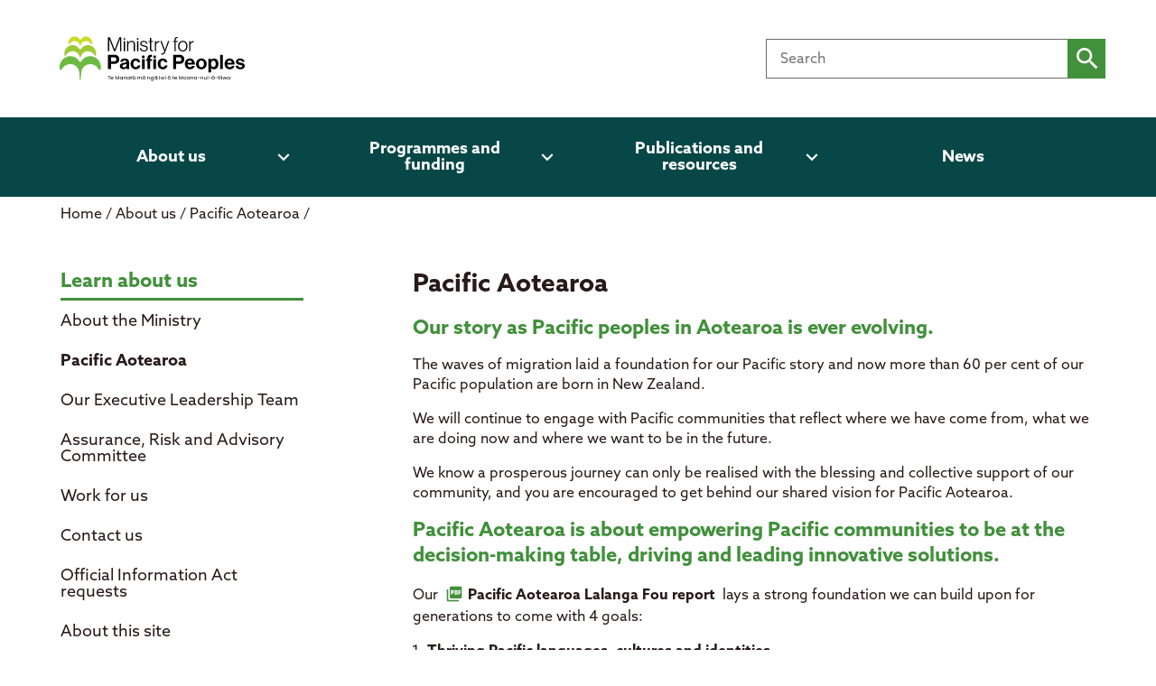

--- FILE ---
content_type: text/html; charset=utf-8
request_url: https://www.mpia.govt.nz/about-us/pacific-aotearoa/
body_size: 6107
content:
<!DOCTYPE html>
<html lang="en-US">
<head>
    <meta charset="utf-8" />

    
        <!-- Google Tag Manager -->
        <script>(function(w,d,s,l,i){w[l]=w[l]||[];w[l].push({'gtm.start':
        new Date().getTime(),event:'gtm.js'});var f=d.getElementsByTagName(s)[0],
        j=d.createElement(s),dl=l!='dataLayer'?'&l='+l:'';j.async=true;j.src=
        'https://www.googletagmanager.com/gtm.js?id='+i+dl;f.parentNode.insertBefore(j,f);
        })(window,document,'script','dataLayer','GTM-T9RHR2R');</script>
        <!-- End Google Tag Manager -->
    

    <!-- Meta Pixel Code -->
    <script>
        !function(f,b,e,v,n,t,s)
        {if(f.fbq)return;n=f.fbq=function(){n.callMethod?
        n.callMethod.apply(n,arguments):n.queue.push(arguments)};
        if(!f._fbq)f._fbq=n;n.push=n;n.loaded=!0;n.version='2.0';
        n.queue=[];t=b.createElement(e);t.async=!0;
        t.src=v;s=b.getElementsByTagName(e)[0];
        s.parentNode.insertBefore(t,s)}(window, document,'script',
        'https://connect.facebook.net/en_US/fbevents.js');
        fbq('init', '699906741181670');
        fbq('track', 'PageView');
    </script>
    <!-- End Meta Pixel Code -->

    <base href="https://www.mpia.govt.nz/"><!--[if lte IE 6]></base><![endif]-->

    <title>Ministry for Pacific Peoples &mdash; Pacific Aotearoa</title>
    <meta http-equiv="x-ua-compatible" content="ie=edge" />
    <meta name="viewport" content="width=device-width, initial-scale=1" />

    
        <meta name="facebook-domain-verification" content="h4lvmqt1mushury68q2qz2tzxkmev4" />
    

    <title>Ministry for Pacific Peoples - Pacific Aotearoa | Ministry for Pacific Peoples</title>
<meta name="title" content="Ministry for Pacific Peoples - Pacific Aotearoa | Ministry for Pacific Peoples">
<meta name="description" content="Pacific Aotearoa is about empowering Pacific communities to be at the decision-making table, driving and leading innovative solutions.">
<meta name="generator" content="Silverstripe CMS">
<meta http-equiv="Content-Type" content="text/html; charset=utf-8">
<link rel="canonical" href="https://www.mpia.govt.nz/about-us/pacific-aotearoa/">
<meta property="og:locale" content="en_US">
<meta property="og:type" content="article">
<meta property="og:title" content="Ministry for Pacific Peoples - Pacific Aotearoa | Ministry for Pacific Peoples">
<meta property="og:description" content="Pacific Aotearoa is about empowering Pacific communities to be at the decision-making table, driving and leading innovative solutions.">
<meta property="og:url" content="https://www.mpia.govt.nz/about-us/pacific-aotearoa/">
<meta property="og:site_name" content="Ministry for Pacific Peoples">
<meta name="twitter:card" content="summary_large_image">
<meta name="twitter:title" content="Ministry for Pacific Peoples - Pacific Aotearoa | Ministry for Pacific Peoples">
<meta name="twitter:description" content="Pacific Aotearoa is about empowering Pacific communities to be at the decision-making table, driving and leading innovative solutions.">

<script type="application/ld+json">{"@context":"https:\/\/schema.org","@type":"Article","name":"Pacific Aotearoa","description":"Pacific Aotearoa is about empowering Pacific communities to be at the decision-making table, driving and leading innovative solutions.","url":"https:\/\/www.mpia.govt.nz\/about-us\/pacific-aotearoa\/"}</script>


    <link href="https://fonts.googleapis.com/icon?family=Material+Icons&display=swap" rel="stylesheet" />

    
    
<link rel="stylesheet" type="text/css" href="/_resources/app/client/dist/css/vendor.css?m=1761168812">
<link rel="stylesheet" type="text/css" href="/_resources/app/client/dist/css/main.css?m=1761168812">
</head>
<body class="Page sub-page">
    <noscript>
        <img
            height="1"
            width="1"
            style="display:none"
            src="https://www.facebook.com/tr?id=699906741181670&ev=PageView&noscript=1"
        />
    </noscript>

    
        <!-- Google Tag Manager (noscript) -->
        <noscript>
            <iframe
                src="https://www.googletagmanager.com/ns.html?id=GTM-T9RHR2R"
                height="0"
                width="0"
                style="display:none;visibility:hidden"
            ></iframe>
        </noscript>
        <!-- End Google Tag Manager (noscript) -->
    


    <a href="/about-us/pacific-aotearoa/#Content" class="visuallyhidden">Skip to content</a>


    <header class="main-header">
    <div class="main-header__inner">
        <div class="container-fluid container-fluid--max">
            <div class="row d-flex align-items-center">
                <div class="main-header__logo">
                    <a href="/" title="Ministry for Pacific Peoples">
                        <img src="/_resources/app/client/dist/img/mpp_logo_green.svg?m=1761168812" alt="Ministry for Pacific Peoples" />
                    </a>
                </div>

                <div class="main-header__menu-toggle d-lg-none">
                    <button type="button" class="main-header__menu-toggler" aria-label="Open menu">
                        <i class="material-icons align-bottom">menu</i>
                    </button>
                </div>

                <div class="main-header__search d-none d-lg-block">
                    <form id="SearchForm_SearchForm" action="/home/SearchForm/" method="GET" enctype="application/x-www-form-urlencoded">
	
	<p id="SearchForm_SearchForm_error" class="alert " style="display: none"></p>
	
	<fieldset>
		
		<div id="SearchForm_SearchForm_Search_Holder" class="field text search-form__keyword form-group--no-label">
	
	<div class="middleColumn">
		<input type="text" name="Search" class="text search-form__keyword form-group--no-label" id="SearchForm_SearchForm_Search" placeholder="Search" />
	</div>
	
	
	
</div>

		
		<input type="hidden" name="locale" class="hidden" id="SearchForm_SearchForm_locale" />
		
		
		<button type="submit" name="action_results" value="Search" class="action search-form__submit material-icons icon-search md-32" id="SearchForm_SearchForm_action_results" aria-label="Search">
		<span>Search</span>
	</button>
		
	</fieldset>
</form>

                </div>
            </div>
        </div>
    </div>

    <nav class="main-nav" role="navigation">
        <div class="container-fluid container-fluid--max">
            <div class="main-header__mobile-search d-lg-none">
                <form id="SearchForm_SearchForm" action="/home/SearchForm/" method="GET" enctype="application/x-www-form-urlencoded">
	
	<p id="SearchForm_SearchForm_error" class="alert " style="display: none"></p>
	
	<fieldset>
		
		<div id="SearchForm_SearchForm_Search_Holder" class="field text search-form__keyword form-group--no-label">
	
	<div class="middleColumn">
		<input type="text" name="Search" class="text search-form__keyword form-group--no-label" id="SearchForm_SearchForm_Search" placeholder="Search" />
	</div>
	
	
	
</div>

		
		<input type="hidden" name="locale" class="hidden" id="SearchForm_SearchForm_locale" />
		
		
		<button type="submit" name="action_results" value="Search" class="action search-form__submit material-icons icon-search md-32" id="SearchForm_SearchForm_action_results" aria-label="Search">
		<span>Search</span>
	</button>
		
	</fieldset>
</form>

            </div>

            <ul class="main-nav__items" role="menu">
                
                    <li class="main-nav__item">
                        
                            <button
                                class="main-nav__first-level-item"
                                type="button"
                                title="About us"
                                aria-controls="sub-nav-9"
                                aria-expanded="false"
                                aria-label="Open About us menu"
                                id="menuitem-9"
                                role="menuitem"
                            >
                                <span>About us</span>
                                <i class="material-icons" aria-hidden="true">expand_more</i>
                            </button>

                            <div class="sub-nav" id="sub-nav-9" aria-hidden="true">
                                <div class="container-fluid container-fluid--max d-flex">
                                    <div class="sub-nav__intro d-none d-lg-block">
                                        <p>We are the Ministry for Pacific Peoples, we connect government to Pacific communities across New Zealand.</p>
                                        <a href="/about-us/" title="Go to About us" role="menuitem">
                                            <span>Go to About us</span>
                                            <i class="material-icons">keyboard_arrow_right</i>
                                        </a>
                                    </div>

                                    <div class="sub-nav__children">
                                        <ul class="sub-nav__items" role="menu" aria-labeledby="menuitem-9">
                                            <li class="sub-nav__item d-lg-none" role="none">
                                                <a href="/about-us/" title="Go to About us" role="menuitem" tabindex="-1">
                                                    <span>
                                                        Go to About us
                                                        <i class="material-icons" aria-hidden="true">keyboard_arrow_right</i>
                                                    </span>
                                                </a>
                                            </li>

                                            
                                                <li class="sub-nav__item" role="none">
                                                    <a href="/about-us/" title="About the Ministry" role="menuitem" tabindex="-1">
                                                        About the Ministry
                                                    </a>
                                                </li>
                                            
                                                <li class="sub-nav__item" role="none">
                                                    <a href="/about-us/pacific-aotearoa/" title="Pacific Aotearoa" role="menuitem" tabindex="-1">
                                                        Pacific Aotearoa
                                                    </a>
                                                </li>
                                            
                                                <li class="sub-nav__item" role="none">
                                                    <a href="/about-us/executive/" title="Our Executive Leadership Team " role="menuitem" tabindex="-1">
                                                        Our Executive Leadership Team 
                                                    </a>
                                                </li>
                                            
                                                <li class="sub-nav__item" role="none">
                                                    <a href="/about-us/assurance-risk-and-advisory-committee/" title=" Assurance, Risk and Advisory Committee" role="menuitem" tabindex="-1">
                                                         Assurance, Risk and Advisory Committee
                                                    </a>
                                                </li>
                                            
                                                <li class="sub-nav__item" role="none">
                                                    <a href="https://clientapps.jobadder.com/40814/ministry-for-pacific-peoples" title="Work for us" role="menuitem" tabindex="-1">
                                                        Work for us
                                                    </a>
                                                </li>
                                            
                                                <li class="sub-nav__item" role="none">
                                                    <a href="/about-us/contact-us/" title="Contact us" role="menuitem" tabindex="-1">
                                                        Contact us
                                                    </a>
                                                </li>
                                            
                                                <li class="sub-nav__item" role="none">
                                                    <a href="/about-us/making-an-official-information-act-request/" title="Official Information Act requests" role="menuitem" tabindex="-1">
                                                        Official Information Act requests
                                                    </a>
                                                </li>
                                            
                                                <li class="sub-nav__item" role="none">
                                                    <a href="/about-us/about-this-site/" title="About this site" role="menuitem" tabindex="-1">
                                                        About this site
                                                    </a>
                                                </li>
                                            
                                        </ul>
                                    </div>
                                </div>
                            </div>
                        
                    </li>
                
                    <li class="main-nav__item">
                        
                            <button
                                class="main-nav__first-level-item"
                                type="button"
                                title="Programmes and funding"
                                aria-controls="sub-nav-2664"
                                aria-expanded="false"
                                aria-label="Open Programmes and funding menu"
                                id="menuitem-2664"
                                role="menuitem"
                            >
                                <span>Programmes and funding</span>
                                <i class="material-icons" aria-hidden="true">expand_more</i>
                            </button>

                            <div class="sub-nav" id="sub-nav-2664" aria-hidden="true">
                                <div class="container-fluid container-fluid--max d-flex">
                                    <div class="sub-nav__intro d-none d-lg-block">
                                        <p>Our programmes aim to create thriving, resilient and prosperous Pacific communities in Aotearoa. We have a range of funding available for Pacific communities, youth and established providers.</p>
                                        <a href="/programmes-and-funding/" title="Go to Programmes and funding" role="menuitem">
                                            <span>Go to Programmes and funding</span>
                                            <i class="material-icons">keyboard_arrow_right</i>
                                        </a>
                                    </div>

                                    <div class="sub-nav__children">
                                        <ul class="sub-nav__items" role="menu" aria-labeledby="menuitem-2664">
                                            <li class="sub-nav__item d-lg-none" role="none">
                                                <a href="/programmes-and-funding/" title="Go to Programmes and funding" role="menuitem" tabindex="-1">
                                                    <span>
                                                        Go to Programmes and funding
                                                        <i class="material-icons" aria-hidden="true">keyboard_arrow_right</i>
                                                    </span>
                                                </a>
                                            </li>

                                            
                                                <li class="sub-nav__item" role="none">
                                                    <a href="/programmes-and-funding/dawn-raids/" title="Dawn Raids" role="menuitem" tabindex="-1">
                                                        Dawn Raids
                                                    </a>
                                                </li>
                                            
                                                <li class="sub-nav__item" role="none">
                                                    <a href="/programmes-and-funding/economic-growth/" title="Economic growth" role="menuitem" tabindex="-1">
                                                        Economic growth
                                                    </a>
                                                </li>
                                            
                                                <li class="sub-nav__item" role="none">
                                                    <a href="/programmes-and-funding/education/" title="Education" role="menuitem" tabindex="-1">
                                                        Education
                                                    </a>
                                                </li>
                                            
                                                <li class="sub-nav__item" role="none">
                                                    <a href="/programmes-and-funding/health/" title="Health" role="menuitem" tabindex="-1">
                                                        Health
                                                    </a>
                                                </li>
                                            
                                                <li class="sub-nav__item" role="none">
                                                    <a href="/programmes-and-funding/housing/" title="Housing" role="menuitem" tabindex="-1">
                                                        Housing
                                                    </a>
                                                </li>
                                            
                                                <li class="sub-nav__item" role="none">
                                                    <a href="/programmes-and-funding/pacific-languages/" title="Pacific languages" role="menuitem" tabindex="-1">
                                                        Pacific languages
                                                    </a>
                                                </li>
                                            
                                        </ul>
                                    </div>
                                </div>
                            </div>
                        
                    </li>
                
                    <li class="main-nav__item">
                        
                            <button
                                class="main-nav__first-level-item"
                                type="button"
                                title="Publications and resources"
                                aria-controls="sub-nav-1233"
                                aria-expanded="false"
                                aria-label="Open Publications and resources menu"
                                id="menuitem-1233"
                                role="menuitem"
                            >
                                <span>Publications and resources</span>
                                <i class="material-icons" aria-hidden="true">expand_more</i>
                            </button>

                            <div class="sub-nav" id="sub-nav-1233" aria-hidden="true">
                                <div class="container-fluid container-fluid--max d-flex">
                                    <div class="sub-nav__intro d-none d-lg-block">
                                        <p>We have a range of publications, reports and resources as the Crown’s principal advisor on policies and interventions aimed at improving outcomes for Pacific peoples in Aotearoa.</p>
                                        <a href="/publications-resources/" title="Go to Publications and resources" role="menuitem">
                                            <span>Go to Publications and resources</span>
                                            <i class="material-icons">keyboard_arrow_right</i>
                                        </a>
                                    </div>

                                    <div class="sub-nav__children">
                                        <ul class="sub-nav__items" role="menu" aria-labeledby="menuitem-1233">
                                            <li class="sub-nav__item d-lg-none" role="none">
                                                <a href="/publications-resources/" title="Go to Publications and resources" role="menuitem" tabindex="-1">
                                                    <span>
                                                        Go to Publications and resources
                                                        <i class="material-icons" aria-hidden="true">keyboard_arrow_right</i>
                                                    </span>
                                                </a>
                                            </li>

                                            
                                                <li class="sub-nav__item" role="none">
                                                    <a href="/publications-resources/corporate-publications/" title="Corporate Publications" role="menuitem" tabindex="-1">
                                                        Corporate Publications
                                                    </a>
                                                </li>
                                            
                                                <li class="sub-nav__item" role="none">
                                                    <a href="/publications-resources/ministers-and-cabinet/" title="Ministers and Cabinet" role="menuitem" tabindex="-1">
                                                        Ministers and Cabinet
                                                    </a>
                                                </li>
                                            
                                                <li class="sub-nav__item" role="none">
                                                    <a href="/publications-resources/oia-responses/" title="OIA Responses" role="menuitem" tabindex="-1">
                                                        OIA Responses
                                                    </a>
                                                </li>
                                            
                                                <li class="sub-nav__item" role="none">
                                                    <a href="/publications-resources/reports/" title="Reports" role="menuitem" tabindex="-1">
                                                        Reports
                                                    </a>
                                                </li>
                                            
                                                <li class="sub-nav__item" role="none">
                                                    <a href="/publications-resources/resources/" title="Resources" role="menuitem" tabindex="-1">
                                                        Resources
                                                    </a>
                                                </li>
                                            
                                                <li class="sub-nav__item" role="none">
                                                    <a href="/publications-resources/long-term-insights/" title="Long-term Insights Briefing" role="menuitem" tabindex="-1">
                                                        Long-term Insights Briefing
                                                    </a>
                                                </li>
                                            
                                                <li class="sub-nav__item" role="none">
                                                    <a href="/publications-resources/all-of-government-pacific-wellbeing-strategy/" title="All-of-Government Pacific Wellbeing Strategy" role="menuitem" tabindex="-1">
                                                        All-of-Government Pacific Wellbeing Strategy
                                                    </a>
                                                </li>
                                            
                                                <li class="sub-nav__item" role="none">
                                                    <a href="/publications-resources/delivering-for-pacific-communities-strategy/" title="Delivering for Pacific Communities Strategy" role="menuitem" tabindex="-1">
                                                        Delivering for Pacific Communities Strategy
                                                    </a>
                                                </li>
                                            
                                        </ul>
                                    </div>
                                </div>
                            </div>
                        
                    </li>
                
                    <li class="main-nav__item">
                        
                            <a href="/latest-news/" class="main-nav__first-level-item" title="News" id="menuitem-8" role="menuitem">
                                <span>News</span>
                            </a>
                        
                    </li>
                
            </ul>
        </div>
    </nav>
</header>

<div class="main-nav__overlay"></div>

    <main
        id="Content"
        class="content-container theme--green"
        aria-hidden="false"
    >
        
            <div class="breadcrumbs-container">
    <div class="container-fluid container-fluid--max">
        <div class="row">
            <div class="col-12">
                <div class="breadcrumbs">
                    
    <a href="https://www.mpia.govt.nz/" title="Go to Home Page">Home</a> /
    
        
            
                <a href="/about-us/" class="breadcrumb-1">
            About us
            
                </a>
            
            /
        
    
        
            
                <a href="/about-us/pacific-aotearoa/" class="breadcrumb-2">
            Pacific Aotearoa
            
                </a>
            
            /
        
    


                </div>
            </div>
        </div>
    </div>
</div>


            
        

        
            <h1 class="sr-only">Pacific Aotearoa</h1>
        

        
    
    <div class="container-fluid container-fluid--max">
        <div class="row">
            <div class="col-12 col-lg-3">
                
    <aside class="side-nav">
        <h2 class="side-nav__heading">
            
                Learn about us
            

            <button class="side-nav__toggle" aria-label="Open menu">
                <i class="material-icons">expand_more</i>
            </button>
        </h2>

        <nav id="side-navigation" class="side-nav__nav">
            <ul class="side-nav__list">
                
                    <li class="side-nav__item">
                        <a class="side-nav__link page-link" href="/about-us/" title="Go to About the Ministry">
                            About the Ministry
                        </a>
                    </li>
                
                    <li class="side-nav__item">
                        <a class="side-nav__link page-link active" href="/about-us/pacific-aotearoa/" title="Go to Pacific Aotearoa">
                            Pacific Aotearoa
                        </a>
                    </li>
                
                    <li class="side-nav__item">
                        <a class="side-nav__link page-link" href="/about-us/executive/" title="Go to Our Executive Leadership Team ">
                            Our Executive Leadership Team 
                        </a>
                    </li>
                
                    <li class="side-nav__item">
                        <a class="side-nav__link page-link" href="/about-us/assurance-risk-and-advisory-committee/" title="Go to  Assurance, Risk and Advisory Committee">
                             Assurance, Risk and Advisory Committee
                        </a>
                    </li>
                
                    <li class="side-nav__item">
                        <a class="side-nav__link page-link" href="https://clientapps.jobadder.com/40814/ministry-for-pacific-peoples" title="Go to Work for us">
                            Work for us
                        </a>
                    </li>
                
                    <li class="side-nav__item">
                        <a class="side-nav__link page-link" href="/about-us/contact-us/" title="Go to Contact us">
                            Contact us
                        </a>
                    </li>
                
                    <li class="side-nav__item">
                        <a class="side-nav__link page-link" href="/about-us/making-an-official-information-act-request/" title="Go to Official Information Act requests">
                            Official Information Act requests
                        </a>
                    </li>
                
                    <li class="side-nav__item">
                        <a class="side-nav__link page-link" href="/about-us/about-this-site/" title="Go to About this site">
                            About this site
                        </a>
                    </li>
                
            </ul>
        </nav>
    </aside>


            </div>
            <div class="col-12 col-lg-8 offset-lg-1">
                
                    <div class="element element-content__holder mb-3">
                        <h2 class="text-h1 color--charcoal">Pacific Aotearoa</h1>
                    </div>
                

                
                    
    
	   <div class="element element-content__holder element--grouped" id="e316">
    
        
    
        <div class="typography content-element__content">
	
    <h2>Our story as Pacific peoples in Aotearoa is ever evolving.</h2>
<p>The waves of migration laid a foundation for our Pacific story and now more than 60 per cent of our Pacific population are born in New Zealand.</p>
<p>We will continue to engage with Pacific communities that reflect where we have come from, what we are doing now and where we want to be in the future.</p>
<p>​We know a prosperous journey can only be realised with the blessing and collective support of our community, and you are encouraged to get behind our shared vision for Pacific Aotearoa.</p>
</div>

    
        
    
</div>

    
	   <div class="element element-content__holder element--grouped" id="e388">
    
        
    
        <div class="typography content-element__content">
	
    <h2>Pacific Aotearoa is about empowering Pacific communities to be at the decision-making table, driving and leading innovative solutions.</h2>
<p>Our&nbsp;<a title="Pacific Aotearoa - Lalanga Fou Report" rel="noopener" href="/assets/Reports/Pacific-Aotearoa-Lalanga-Fou-Report.pdf" target="_blank">Pacific Aotearoa Lalanga Fou&nbsp;report</a> lays a strong foundation we can build upon for generations to come with 4 goals:</p>
<ol>
<li><strong>Thriving Pacific languages, cultures and identities.</strong></li>
<li><strong>Prosperous Pacific communities.</strong></li>
<li><strong>Resilient and healthy Pacific Peoples.</strong></li>
<li><strong>Confident, thriving and resilient Pacific young people.</strong></li>
</ol>
<p>It is the start of a conversation to better understand Pacific people’s contribution to New Zealand’s economy, how we can close the gaps of existing inequalities and how we define Pacific success, prosperity and well-being.</p>
</div>

    
        
    
</div>

    
	   <div class="element image-block__holder" id="e387">
    
        
    
        

<figure class="image-block  image-block--solo">
    <div class="row">
        
            <div class="image-block__column col-12 col-md-12">
                <div class="responsive-image">
                    <img class="image-block__image" src="/assets/pages/MPPPPYA2019-103-1__ScaleMaxWidthWzExMzBd.jpg" alt="MPPPPYA2019 103 1"/>
                </div>
            </div>
        
    </div>
    
</figure>

    
        
    
</div>

    


                
            </div>
        </div>
    </div>




    </main>

    <div class="newsletter-signup" aria-hidden="false">
    <div class="container-fluid container-fluid--max">
        <form id="MailChimpSubscribeForm_NewsletterForm" action="/home/NewsletterForm/?back=/about-us/pacific-aotearoa/" method="POST" enctype="application/x-www-form-urlencoded">
    <div class="fields-container">
        
            
            <label for="MailChimpSubscribeForm_NewsletterForm_Email">Enter your email to stay updated</label>
            
            <input type="email" name="Email" class="email text" id="MailChimpSubscribeForm_NewsletterForm_Email" required="required" aria-required="true" placeholder="Your email address here" />
        
            
            <input type="hidden" name="SecurityID" value="339fc3a8f77590214acbaa8a2a43a4460be6c6b1" class="hidden" id="MailChimpSubscribeForm_NewsletterForm_SecurityID" />
        

        
            <button type="submit" name="action_subscribe" value="Sign up!" class="action btn btn-arrow btn--white" id="MailChimpSubscribeForm_NewsletterForm_action_subscribe">
		<span>Sign up!</span>
	</button>
        
    </div>

    
        <p id="MailChimpSubscribeForm_NewsletterForm_error" class="message " style="display: none"></p>
    
</form>

    </div>
</div>

    <footer class="footer">
    <div class="container-fluid container-fluid--max">
        <h2 class="sr-only">Page footer</h2>
        <div class="row">
            <div class="col-12 col-sm-6 col-lg-3 footer__column order-5 order-lg-1">
                <div class="footer__socials d-block d-lg-none in-logos">
    <h3 class="footer__heading follow-us">Follow us</h3>
    <ul class="footer__icons">
        
            <li>
                <a href="https://www.facebook.com/MinistryforPacificPeoples/" title="Go to our Facebook page" class="footer__icon"><i class="mpp-icons md-30 icon-facebook"></i></a>
            </li>
        
        
            <li>
                <a href="https://www.instagram.com/ministryforpacificpeoples_/" title="Go to our Instagram" class="footer__icon"><i class="mpp-icons md-30 icon-instagram"></i></a>
            </li>
        
        
            <li>
                <a href="https://linkedin.com/company/ministry-for-pacific-peoples" title="Go to our LinkedIn page" class="footer__icon"><i class="mpp-icons md-30 icon-linkedin"></i></a>
            </li>
        
        
            <li>
                <a href="https://twitter.com/Pacific_Peoples" title="Go to our Twitter page" class="footer__icon"><i class="mpp-icons md-30 icon-twitter"></i></a>
            </li>
        
        
            <li>
                <a href="https://www.youtube.com/MinistryforPacificPeoples" title="Go to our Youtube"  class="footer__icon"><i class="mpp-icons md-30 icon-youtube"></i></a>
            </li>
        
    </ul>
</div>

                <div class="footer__logos ">
	<p class="footer__logos--mpp-logo">
		<a href="https://www.mpia.govt.nz/" title="Go to the home page">
			<img src="/_resources/app/client/dist/img/mpp_logo_white.svg?m=1761168812" alt="MPP logo"/>
		</a>
	</p>
	<p class="footer__logos--nzgovt-logo">
		<a href="https://www.govt.nz/" title="Go to New Zealand Government website">
			<img src="/_resources/app/client/dist/img/nz_govt_compact_wordmark_white.svg?m=1761168812" alt="New Zealand Government"/>
		</a>
	</p>
</div>

            </div>
            <div class="col-12 col-sm-6 col-lg-3 footer__column footer-nav order-2">
                <h3 class="footer__heading">Site information</h3>
                
                    
                        <ul class="m-0 p-0 has-special-links-style">
                        
                            <li>
                                <a  href="/about-us/about-this-site/">Disclaimer</a>
                            </li>
                        
                            <li>
                                <a  href="/about-us/about-this-site/">Privacy Policy</a>
                            </li>
                        
                            <li>
                                <a  href="/about-us/about-this-site/">Copyright</a>
                            </li>
                        
                            <li>
                                <a  target='_blank' rel='noopener' href="/about-us/making-an-official-information-act-request/">Official Information Act</a>
                            </li>
                        
                        </ul>
                    
                
            </div>
            <div class="col-12 col-sm-6 col-lg-3 footer__column quick-links order-3">
                <h3 class="footer__heading">Quick links</h3>
                
                    
                        <ul class="m-0 p-0 has-special-links-style">
                        
                            <li>
                                <a  href="/programmes-and-funding/">Programmes and funding</a>
                            </li>
                        
                            <li>
                                <a  href="/publications-resources/">Publications</a>
                            </li>
                        
                            <li>
                                <a  href="https://clientapps.jobadder.com/40814/ministry-for-pacific-peoples">Work for us</a>
                            </li>
                        
                            <li>
                                <a  href="/">Stay updated</a>
                            </li>
                        
                        </ul>
                    
                
            </div>
            <div class="col-12 col-sm-6 col-lg-3 footer__column footer__contact order-4">
            <h3 class="footer__heading">Contact us</h3>
                
                    
                        <p>PO BOX 833, Wellington 6140</p>
                    
                    
                        <p class="has-special-links-style">
                            
                                <a href="tel:04 473 4493">Tel: 04 473 4493</a>
                                
                            
                            
                        </p>
                    
                    
                        <p class="has-special-links-style">
                            <a  target='_blank' rel='noopener' href="/about-us/contact-us/">Our contact list</a>
                        </p>
                    
                
                <div class="footer__socials d-none d-lg-block in-contacts">
    <h3 class="footer__heading follow-us">Follow us</h3>
    <ul class="footer__icons">
        
            <li>
                <a href="https://www.facebook.com/MinistryforPacificPeoples/" title="Go to our Facebook page" class="footer__icon"><i class="mpp-icons md-30 icon-facebook"></i></a>
            </li>
        
        
            <li>
                <a href="https://www.instagram.com/ministryforpacificpeoples_/" title="Go to our Instagram" class="footer__icon"><i class="mpp-icons md-30 icon-instagram"></i></a>
            </li>
        
        
            <li>
                <a href="https://linkedin.com/company/ministry-for-pacific-peoples" title="Go to our LinkedIn page" class="footer__icon"><i class="mpp-icons md-30 icon-linkedin"></i></a>
            </li>
        
        
            <li>
                <a href="https://twitter.com/Pacific_Peoples" title="Go to our Twitter page" class="footer__icon"><i class="mpp-icons md-30 icon-twitter"></i></a>
            </li>
        
        
            <li>
                <a href="https://www.youtube.com/MinistryforPacificPeoples" title="Go to our Youtube"  class="footer__icon"><i class="mpp-icons md-30 icon-youtube"></i></a>
            </li>
        
    </ul>
</div>

            </div>
        </div>
    </div>
</footer>


    
    
<script type="application/javascript" src="/_resources/app/client/dist/js/vendor.js?m=1761168812"></script>
<script type="application/javascript" src="/_resources/app/client/dist/js/main.js?m=1761168812"></script>
<script defer src="https://static.cloudflareinsights.com/beacon.min.js/vcd15cbe7772f49c399c6a5babf22c1241717689176015" integrity="sha512-ZpsOmlRQV6y907TI0dKBHq9Md29nnaEIPlkf84rnaERnq6zvWvPUqr2ft8M1aS28oN72PdrCzSjY4U6VaAw1EQ==" data-cf-beacon='{"version":"2024.11.0","token":"858c599761524942a91da43ad6400747","r":1,"server_timing":{"name":{"cfCacheStatus":true,"cfEdge":true,"cfExtPri":true,"cfL4":true,"cfOrigin":true,"cfSpeedBrain":true},"location_startswith":null}}' crossorigin="anonymous"></script>
</body>
</html>


--- FILE ---
content_type: text/css
request_url: https://www.mpia.govt.nz/_resources/app/client/dist/css/main.css?m=1761168812
body_size: 33761
content:
/* #### Generated By: http://www.cufonfonts.com #### */

@font-face {
  font-family: "Azo Sans";
  font-style: normal;
  font-weight: normal;
  font-display: swap;
  src: local("Azo Sans Regular"), url("../font/AzoSans/AzoSansRegular.woff") format("woff");
}

@font-face {
  font-family: "Azo Sans";
  font-style: italic;
  font-weight: normal;
  font-display: swap;
  src: local("Azo Sans Italic"), url("../font/AzoSans/AzoSansItalic.woff") format("woff");
}

@font-face {
  font-family: "Azo Sans";
  font-style: normal;
  font-weight: 100;
  font-display: swap;
  src: local("Azo Sans Thin"), url("../font/AzoSans/AzoSansThin.woff") format("woff");
}

@font-face {
  font-family: "Azo Sans Thin Italic";
  font-style: normal;
  font-weight: normal;
  font-display: swap;
  src: local("Azo Sans Thin Italic"), url("../font/AzoSans/AzoSansThinItalic.woff") format("woff");
}

@font-face {
  font-family: "Azo Sans Light";
  font-style: normal;
  font-weight: normal;
  font-display: swap;
  src: local("Azo Sans Light"), url("../font/AzoSans/AzoSansLight.woff") format("woff");
}

@font-face {
  font-family: "Azo Sans Light Italic";
  font-style: normal;
  font-weight: normal;
  font-display: swap;
  src: local("Azo Sans Light Italic"), url("../font/AzoSans/AzoSansLightItalic.woff") format("woff");
}

@font-face {
  font-family: "Azo Sans Medium";
  font-style: normal;
  font-weight: normal;
  font-display: swap;
  src: local("Azo Sans Medium"), url("../font/AzoSans/AzoSansMedium.woff") format("woff");
}

@font-face {
  font-family: "Azo Sans Medium Italic";
  font-style: normal;
  font-weight: normal;
  font-display: swap;
  src: local("Azo Sans Medium Italic"), url("../font/AzoSans/AzoSansMediumItalic.woff") format("woff");
}

@font-face {
  font-family: "Azo Sans";
  font-style: normal;
  font-weight: 600;
  font-display: swap;
  src: local("Azo Sans Bold"), url("../font/AzoSans/AzoSansBold.woff") format("woff");
}

@font-face {
  font-family: "Azo Sans";
  font-style: italic;
  font-weight: 600;
  font-display: swap;
  src: local("Azo Sans Bold Italic"), url("../font/AzoSans/AzoSansBoldItalic.woff") format("woff");
}

@font-face {
  font-family: "Azo Sans";
  font-style: normal;
  font-weight: 900;
  font-display: swap;
  src: local("Azo Sans Black"), url("../font/AzoSans/AzoSansBlack.woff") format("woff");
}

@font-face {
  font-family: "Azo Sans Black Italic";
  font-style: normal;
  font-weight: normal;
  font-display: swap;
  src: local("Azo Sans Black Italic"), url("../font/AzoSans/AzoSansBlackItalic.woff") format("woff");
}

.color--charcoal{color:#291a1a!important}.bg-apricot{background-color:#f0957d}.bg-apricot:active,.bg-apricot:focus,.bg-apricot:hover{background-color:#ec7a5d}.bg-lilac{background-color:#d0a4d0}.bg-lilac:active,.bg-lilac:focus,.bg-lilac:hover{background-color:#c48dc4}.bg-grandis{background-color:#ffd685}.bg-grandis:active,.bg-grandis:focus,.bg-grandis:hover{background-color:#fc6}.bg-half-baked{background-color:#8dc7c7}.bg-half-baked:active,.bg-half-baked:focus,.bg-half-baked:hover{background-color:#70b9b9}.bg-frost-green{background-color:#f2f9ec}.bg-apricot-darken{background-color:#ec7a5d}.bg-lilac-darken{background-color:#c48dc4}.bg-grandis-darken{background-color:#fc6}.bg-half-baked-darken{background-color:#70b9b9}/*!
 * Bootstrap Reboot v4.6.2 (https://getbootstrap.com/)
 * Copyright 2011-2022 The Bootstrap Authors
 * Copyright 2011-2022 Twitter, Inc.
 * Licensed under MIT (https://github.com/twbs/bootstrap/blob/main/LICENSE)
 * Forked from Normalize.css, licensed MIT (https://github.com/necolas/normalize.css/blob/master/LICENSE.md)
 */*,:after,:before{-webkit-box-sizing:border-box;box-sizing:border-box}html{font-family:sans-serif;line-height:1.15;-webkit-text-size-adjust:100%;-webkit-tap-highlight-color:rgba(0,0,0,0)}article,aside,figcaption,figure,footer,header,hgroup,main,nav,section{display:block}body{margin:0;font-family:-apple-system,BlinkMacSystemFont,Segoe UI,Roboto,Helvetica Neue,Arial,Noto Sans,Liberation Sans,sans-serif,Apple Color Emoji,Segoe UI Emoji,Segoe UI Symbol,Noto Color Emoji;font-weight:400;line-height:1.5;color:#212529;text-align:left}[tabindex="-1"]:focus:not(:focus-visible){outline:0!important}hr{-webkit-box-sizing:content-box;box-sizing:content-box;height:0;overflow:visible}h1,h2,h3,h4,h5,h6{margin-top:0;margin-bottom:.5rem}p{margin-top:0;margin-bottom:1rem}abbr[data-original-title],abbr[title]{text-decoration:underline;-webkit-text-decoration:underline dotted;text-decoration:underline dotted;cursor:help;border-bottom:0;-webkit-text-decoration-skip-ink:none;text-decoration-skip-ink:none}address{font-style:normal;line-height:inherit}address,dl,ol,ul{margin-bottom:1rem}dl,ol,ul{margin-top:0}ol ol,ol ul,ul ol,ul ul{margin-bottom:0}dt{font-weight:700}dd{margin-bottom:.5rem;margin-left:0}blockquote{margin:0 0 1rem}b,strong{font-weight:bolder}small{font-size:80%}sub,sup{position:relative;font-size:75%;line-height:0;vertical-align:baseline}sub{bottom:-.25em}sup{top:-.5em}a{color:#291a1a;text-decoration:none;background-color:transparent}a:hover{color:#000;text-decoration:underline}a:not([href]):not([class]),a:not([href]):not([class]):hover{color:inherit;text-decoration:none}code,kbd,pre,samp{font-family:SFMono-Regular,Menlo,Monaco,Consolas,Liberation Mono,Courier New,monospace;font-size:1em}pre{margin-top:0;margin-bottom:1rem;overflow:auto;-ms-overflow-style:scrollbar}figure{margin:0 0 1rem}img{border-style:none}img,svg{vertical-align:middle}svg{overflow:hidden}table{border-collapse:collapse}caption{padding-top:.75rem;padding-bottom:.75rem;color:#6c757d;text-align:left;caption-side:bottom}th{text-align:inherit;text-align:-webkit-match-parent}label{display:inline-block;margin-bottom:.5rem}button{border-radius:0}button:focus:not(:focus-visible){outline:0}button,input,optgroup,select,textarea{margin:0;font-family:inherit;font-size:inherit;line-height:inherit}button,input{overflow:visible}button,select{text-transform:none}[role=button]{cursor:pointer}select{word-wrap:normal}[type=button],[type=reset],[type=submit],button{-webkit-appearance:button}[type=button]:not(:disabled),[type=reset]:not(:disabled),[type=submit]:not(:disabled),button:not(:disabled){cursor:pointer}[type=button]::-moz-focus-inner,[type=reset]::-moz-focus-inner,[type=submit]::-moz-focus-inner,button::-moz-focus-inner{padding:0;border-style:none}input[type=checkbox],input[type=radio]{-webkit-box-sizing:border-box;box-sizing:border-box;padding:0}textarea{overflow:auto;resize:vertical}fieldset{min-width:0;padding:0;margin:0;border:0}legend{display:block;width:100%;max-width:100%;padding:0;margin-bottom:.5rem;font-size:1.5rem;line-height:inherit;color:inherit;white-space:normal}progress{vertical-align:baseline}[type=number]::-webkit-inner-spin-button,[type=number]::-webkit-outer-spin-button{height:auto}[type=search]{outline-offset:-2px;-webkit-appearance:none}[type=search]::-webkit-search-decoration{-webkit-appearance:none}::-webkit-file-upload-button{font:inherit;-webkit-appearance:button}output{display:inline-block}summary{display:list-item;cursor:pointer}template{display:none}[hidden]{display:none!important}/*!
 * Bootstrap Grid v4.6.2 (https://getbootstrap.com/)
 * Copyright 2011-2022 The Bootstrap Authors
 * Copyright 2011-2022 Twitter, Inc.
 * Licensed under MIT (https://github.com/twbs/bootstrap/blob/main/LICENSE)
 */html{-webkit-box-sizing:border-box;box-sizing:border-box;-ms-overflow-style:scrollbar}*,:after,:before{-webkit-box-sizing:inherit;box-sizing:inherit}.container,.container-fluid,.container-lg,.container-md,.container-sm,.container-xl{width:100%;padding-right:12px;padding-left:12px;margin-right:auto;margin-left:auto}@media (min-width:576px){.container,.container-sm{max-width:540px}}@media (min-width:768px){.container,.container-md,.container-sm{max-width:720px}}@media (min-width:992px){.container,.container-lg,.container-md,.container-sm{max-width:960px}}@media (min-width:1200px){.container,.container-lg,.container-md,.container-sm,.container-xl{max-width:1140px}}.form-step,.row,.tile-list{display:-webkit-box;display:-ms-flexbox;display:flex;-ms-flex-wrap:wrap;flex-wrap:wrap;margin-right:-12px;margin-left:-12px}.no-gutters{margin-right:0;margin-left:0}.no-gutters>.col,.no-gutters>[class*=col-]{padding-right:0;padding-left:0}.col,.col-1,.col-2,.col-3,.col-4,.col-5,.col-6,.col-7,.col-8,.col-9,.col-10,.col-11,.col-12,.col-auto,.col-lg,.col-lg-1,.col-lg-2,.col-lg-3,.col-lg-4,.col-lg-5,.col-lg-6,.col-lg-7,.col-lg-8,.col-lg-9,.col-lg-10,.col-lg-11,.col-lg-12,.col-lg-auto,.col-md,.col-md-1,.col-md-2,.col-md-3,.col-md-4,.col-md-5,.col-md-6,.col-md-7,.col-md-8,.col-md-9,.col-md-10,.col-md-11,.col-md-12,.col-md-auto,.col-sm,.col-sm-1,.col-sm-2,.col-sm-3,.col-sm-4,.col-sm-5,.col-sm-6,.col-sm-7,.col-sm-8,.col-sm-9,.col-sm-10,.col-sm-11,.col-sm-12,.col-sm-auto,.col-xl,.col-xl-1,.col-xl-2,.col-xl-3,.col-xl-4,.col-xl-5,.col-xl-6,.col-xl-7,.col-xl-8,.col-xl-9,.col-xl-10,.col-xl-11,.col-xl-12,.col-xl-auto,.field.form-col-12:not(.form-step),.field.form-col-sm-6:not(.form-step){position:relative;width:100%;padding-right:12px;padding-left:12px}.col{-ms-flex-preferred-size:0;flex-basis:0;-webkit-box-flex:1;-ms-flex-positive:1;flex-grow:1;max-width:100%}.row-cols-1>*{-webkit-box-flex:0;-ms-flex:0 0 100%;flex:0 0 100%;max-width:100%}.row-cols-2>*{-webkit-box-flex:0;-ms-flex:0 0 50%;flex:0 0 50%;max-width:50%}.row-cols-3>*{-webkit-box-flex:0;-ms-flex:0 0 33.33333%;flex:0 0 33.33333%;max-width:33.33333%}.row-cols-4>*{-webkit-box-flex:0;-ms-flex:0 0 25%;flex:0 0 25%;max-width:25%}.row-cols-5>*{-webkit-box-flex:0;-ms-flex:0 0 20%;flex:0 0 20%;max-width:20%}.row-cols-6>*{-webkit-box-flex:0;-ms-flex:0 0 16.66667%;flex:0 0 16.66667%;max-width:16.66667%}.col-auto{-ms-flex:0 0 auto;flex:0 0 auto;width:auto;max-width:100%}.col-1,.col-auto{-webkit-box-flex:0}.col-1{-ms-flex:0 0 8.33333%;flex:0 0 8.33333%;max-width:8.33333%}.col-2{-ms-flex:0 0 16.66667%;flex:0 0 16.66667%;max-width:16.66667%}.col-2,.col-3{-webkit-box-flex:0}.col-3{-ms-flex:0 0 25%;flex:0 0 25%;max-width:25%}.col-4{-ms-flex:0 0 33.33333%;flex:0 0 33.33333%;max-width:33.33333%}.col-4,.col-5{-webkit-box-flex:0}.col-5{-ms-flex:0 0 41.66667%;flex:0 0 41.66667%;max-width:41.66667%}.col-6{-ms-flex:0 0 50%;flex:0 0 50%;max-width:50%}.col-6,.col-7{-webkit-box-flex:0}.col-7{-ms-flex:0 0 58.33333%;flex:0 0 58.33333%;max-width:58.33333%}.col-8{-ms-flex:0 0 66.66667%;flex:0 0 66.66667%;max-width:66.66667%}.col-8,.col-9{-webkit-box-flex:0}.col-9{-ms-flex:0 0 75%;flex:0 0 75%;max-width:75%}.col-10{-ms-flex:0 0 83.33333%;flex:0 0 83.33333%;max-width:83.33333%}.col-10,.col-11{-webkit-box-flex:0}.col-11{-ms-flex:0 0 91.66667%;flex:0 0 91.66667%;max-width:91.66667%}.col-12,.field.form-col-12:not(.form-step){-webkit-box-flex:0;-ms-flex:0 0 100%;flex:0 0 100%;max-width:100%}.order-first{-webkit-box-ordinal-group:0;-ms-flex-order:-1;order:-1}.order-last{-webkit-box-ordinal-group:14;-ms-flex-order:13;order:13}.order-0{-webkit-box-ordinal-group:1;-ms-flex-order:0;order:0}.order-1{-webkit-box-ordinal-group:2;-ms-flex-order:1;order:1}.order-2{-webkit-box-ordinal-group:3;-ms-flex-order:2;order:2}.order-3{-webkit-box-ordinal-group:4;-ms-flex-order:3;order:3}.order-4{-webkit-box-ordinal-group:5;-ms-flex-order:4;order:4}.order-5{-webkit-box-ordinal-group:6;-ms-flex-order:5;order:5}.order-6{-webkit-box-ordinal-group:7;-ms-flex-order:6;order:6}.order-7{-webkit-box-ordinal-group:8;-ms-flex-order:7;order:7}.order-8{-webkit-box-ordinal-group:9;-ms-flex-order:8;order:8}.order-9{-webkit-box-ordinal-group:10;-ms-flex-order:9;order:9}.order-10{-webkit-box-ordinal-group:11;-ms-flex-order:10;order:10}.order-11{-webkit-box-ordinal-group:12;-ms-flex-order:11;order:11}.order-12{-webkit-box-ordinal-group:13;-ms-flex-order:12;order:12}.offset-1{margin-left:8.33333%}.offset-2{margin-left:16.66667%}.offset-3{margin-left:25%}.offset-4{margin-left:33.33333%}.offset-5{margin-left:41.66667%}.offset-6{margin-left:50%}.offset-7{margin-left:58.33333%}.offset-8{margin-left:66.66667%}.offset-9{margin-left:75%}.offset-10{margin-left:83.33333%}.offset-11{margin-left:91.66667%}@media (min-width:576px){.col-sm{-ms-flex-preferred-size:0;flex-basis:0;-webkit-box-flex:1;-ms-flex-positive:1;flex-grow:1;max-width:100%}.row-cols-sm-1>*{-webkit-box-flex:0;-ms-flex:0 0 100%;flex:0 0 100%;max-width:100%}.row-cols-sm-2>*{-webkit-box-flex:0;-ms-flex:0 0 50%;flex:0 0 50%;max-width:50%}.row-cols-sm-3>*{-webkit-box-flex:0;-ms-flex:0 0 33.33333%;flex:0 0 33.33333%;max-width:33.33333%}.row-cols-sm-4>*{-webkit-box-flex:0;-ms-flex:0 0 25%;flex:0 0 25%;max-width:25%}.row-cols-sm-5>*{-webkit-box-flex:0;-ms-flex:0 0 20%;flex:0 0 20%;max-width:20%}.row-cols-sm-6>*{-webkit-box-flex:0;-ms-flex:0 0 16.66667%;flex:0 0 16.66667%;max-width:16.66667%}.col-sm-auto{-webkit-box-flex:0;-ms-flex:0 0 auto;flex:0 0 auto;width:auto;max-width:100%}.col-sm-1{-webkit-box-flex:0;-ms-flex:0 0 8.33333%;flex:0 0 8.33333%;max-width:8.33333%}.col-sm-2{-webkit-box-flex:0;-ms-flex:0 0 16.66667%;flex:0 0 16.66667%;max-width:16.66667%}.col-sm-3{-webkit-box-flex:0;-ms-flex:0 0 25%;flex:0 0 25%;max-width:25%}.col-sm-4{-webkit-box-flex:0;-ms-flex:0 0 33.33333%;flex:0 0 33.33333%;max-width:33.33333%}.col-sm-5{-webkit-box-flex:0;-ms-flex:0 0 41.66667%;flex:0 0 41.66667%;max-width:41.66667%}.col-sm-6,.field.form-col-sm-6:not(.form-step){-webkit-box-flex:0;-ms-flex:0 0 50%;flex:0 0 50%;max-width:50%}.col-sm-7{-webkit-box-flex:0;-ms-flex:0 0 58.33333%;flex:0 0 58.33333%;max-width:58.33333%}.col-sm-8{-webkit-box-flex:0;-ms-flex:0 0 66.66667%;flex:0 0 66.66667%;max-width:66.66667%}.col-sm-9{-webkit-box-flex:0;-ms-flex:0 0 75%;flex:0 0 75%;max-width:75%}.col-sm-10{-webkit-box-flex:0;-ms-flex:0 0 83.33333%;flex:0 0 83.33333%;max-width:83.33333%}.col-sm-11{-webkit-box-flex:0;-ms-flex:0 0 91.66667%;flex:0 0 91.66667%;max-width:91.66667%}.col-sm-12{-webkit-box-flex:0;-ms-flex:0 0 100%;flex:0 0 100%;max-width:100%}.order-sm-first{-webkit-box-ordinal-group:0;-ms-flex-order:-1;order:-1}.order-sm-last{-webkit-box-ordinal-group:14;-ms-flex-order:13;order:13}.order-sm-0{-webkit-box-ordinal-group:1;-ms-flex-order:0;order:0}.order-sm-1{-webkit-box-ordinal-group:2;-ms-flex-order:1;order:1}.order-sm-2{-webkit-box-ordinal-group:3;-ms-flex-order:2;order:2}.order-sm-3{-webkit-box-ordinal-group:4;-ms-flex-order:3;order:3}.order-sm-4{-webkit-box-ordinal-group:5;-ms-flex-order:4;order:4}.order-sm-5{-webkit-box-ordinal-group:6;-ms-flex-order:5;order:5}.order-sm-6{-webkit-box-ordinal-group:7;-ms-flex-order:6;order:6}.order-sm-7{-webkit-box-ordinal-group:8;-ms-flex-order:7;order:7}.order-sm-8{-webkit-box-ordinal-group:9;-ms-flex-order:8;order:8}.order-sm-9{-webkit-box-ordinal-group:10;-ms-flex-order:9;order:9}.order-sm-10{-webkit-box-ordinal-group:11;-ms-flex-order:10;order:10}.order-sm-11{-webkit-box-ordinal-group:12;-ms-flex-order:11;order:11}.order-sm-12{-webkit-box-ordinal-group:13;-ms-flex-order:12;order:12}.offset-sm-0{margin-left:0}.offset-sm-1{margin-left:8.33333%}.offset-sm-2{margin-left:16.66667%}.offset-sm-3{margin-left:25%}.offset-sm-4{margin-left:33.33333%}.offset-sm-5{margin-left:41.66667%}.offset-sm-6{margin-left:50%}.offset-sm-7{margin-left:58.33333%}.offset-sm-8{margin-left:66.66667%}.offset-sm-9{margin-left:75%}.offset-sm-10{margin-left:83.33333%}.offset-sm-11{margin-left:91.66667%}}@media (min-width:768px){.col-md{-ms-flex-preferred-size:0;flex-basis:0;-webkit-box-flex:1;-ms-flex-positive:1;flex-grow:1;max-width:100%}.row-cols-md-1>*{-webkit-box-flex:0;-ms-flex:0 0 100%;flex:0 0 100%;max-width:100%}.row-cols-md-2>*{-webkit-box-flex:0;-ms-flex:0 0 50%;flex:0 0 50%;max-width:50%}.row-cols-md-3>*{-webkit-box-flex:0;-ms-flex:0 0 33.33333%;flex:0 0 33.33333%;max-width:33.33333%}.row-cols-md-4>*{-webkit-box-flex:0;-ms-flex:0 0 25%;flex:0 0 25%;max-width:25%}.row-cols-md-5>*{-webkit-box-flex:0;-ms-flex:0 0 20%;flex:0 0 20%;max-width:20%}.row-cols-md-6>*{-webkit-box-flex:0;-ms-flex:0 0 16.66667%;flex:0 0 16.66667%;max-width:16.66667%}.col-md-auto{-webkit-box-flex:0;-ms-flex:0 0 auto;flex:0 0 auto;width:auto;max-width:100%}.col-md-1{-webkit-box-flex:0;-ms-flex:0 0 8.33333%;flex:0 0 8.33333%;max-width:8.33333%}.col-md-2{-webkit-box-flex:0;-ms-flex:0 0 16.66667%;flex:0 0 16.66667%;max-width:16.66667%}.col-md-3{-webkit-box-flex:0;-ms-flex:0 0 25%;flex:0 0 25%;max-width:25%}.col-md-4{-webkit-box-flex:0;-ms-flex:0 0 33.33333%;flex:0 0 33.33333%;max-width:33.33333%}.col-md-5{-webkit-box-flex:0;-ms-flex:0 0 41.66667%;flex:0 0 41.66667%;max-width:41.66667%}.col-md-6{-webkit-box-flex:0;-ms-flex:0 0 50%;flex:0 0 50%;max-width:50%}.col-md-7{-webkit-box-flex:0;-ms-flex:0 0 58.33333%;flex:0 0 58.33333%;max-width:58.33333%}.col-md-8{-webkit-box-flex:0;-ms-flex:0 0 66.66667%;flex:0 0 66.66667%;max-width:66.66667%}.col-md-9{-webkit-box-flex:0;-ms-flex:0 0 75%;flex:0 0 75%;max-width:75%}.col-md-10{-webkit-box-flex:0;-ms-flex:0 0 83.33333%;flex:0 0 83.33333%;max-width:83.33333%}.col-md-11{-webkit-box-flex:0;-ms-flex:0 0 91.66667%;flex:0 0 91.66667%;max-width:91.66667%}.col-md-12{-webkit-box-flex:0;-ms-flex:0 0 100%;flex:0 0 100%;max-width:100%}.order-md-first{-webkit-box-ordinal-group:0;-ms-flex-order:-1;order:-1}.order-md-last{-webkit-box-ordinal-group:14;-ms-flex-order:13;order:13}.order-md-0{-webkit-box-ordinal-group:1;-ms-flex-order:0;order:0}.order-md-1{-webkit-box-ordinal-group:2;-ms-flex-order:1;order:1}.order-md-2{-webkit-box-ordinal-group:3;-ms-flex-order:2;order:2}.order-md-3{-webkit-box-ordinal-group:4;-ms-flex-order:3;order:3}.order-md-4{-webkit-box-ordinal-group:5;-ms-flex-order:4;order:4}.order-md-5{-webkit-box-ordinal-group:6;-ms-flex-order:5;order:5}.order-md-6{-webkit-box-ordinal-group:7;-ms-flex-order:6;order:6}.order-md-7{-webkit-box-ordinal-group:8;-ms-flex-order:7;order:7}.order-md-8{-webkit-box-ordinal-group:9;-ms-flex-order:8;order:8}.order-md-9{-webkit-box-ordinal-group:10;-ms-flex-order:9;order:9}.order-md-10{-webkit-box-ordinal-group:11;-ms-flex-order:10;order:10}.order-md-11{-webkit-box-ordinal-group:12;-ms-flex-order:11;order:11}.order-md-12{-webkit-box-ordinal-group:13;-ms-flex-order:12;order:12}.offset-md-0{margin-left:0}.offset-md-1{margin-left:8.33333%}.offset-md-2{margin-left:16.66667%}.offset-md-3{margin-left:25%}.offset-md-4{margin-left:33.33333%}.offset-md-5{margin-left:41.66667%}.offset-md-6{margin-left:50%}.offset-md-7{margin-left:58.33333%}.offset-md-8{margin-left:66.66667%}.offset-md-9{margin-left:75%}.offset-md-10{margin-left:83.33333%}.offset-md-11{margin-left:91.66667%}}@media (min-width:992px){.col-lg{-ms-flex-preferred-size:0;flex-basis:0;-webkit-box-flex:1;-ms-flex-positive:1;flex-grow:1;max-width:100%}.row-cols-lg-1>*{-webkit-box-flex:0;-ms-flex:0 0 100%;flex:0 0 100%;max-width:100%}.row-cols-lg-2>*{-webkit-box-flex:0;-ms-flex:0 0 50%;flex:0 0 50%;max-width:50%}.row-cols-lg-3>*{-webkit-box-flex:0;-ms-flex:0 0 33.33333%;flex:0 0 33.33333%;max-width:33.33333%}.row-cols-lg-4>*{-webkit-box-flex:0;-ms-flex:0 0 25%;flex:0 0 25%;max-width:25%}.row-cols-lg-5>*{-webkit-box-flex:0;-ms-flex:0 0 20%;flex:0 0 20%;max-width:20%}.row-cols-lg-6>*{-webkit-box-flex:0;-ms-flex:0 0 16.66667%;flex:0 0 16.66667%;max-width:16.66667%}.col-lg-auto{-webkit-box-flex:0;-ms-flex:0 0 auto;flex:0 0 auto;width:auto;max-width:100%}.col-lg-1{-webkit-box-flex:0;-ms-flex:0 0 8.33333%;flex:0 0 8.33333%;max-width:8.33333%}.col-lg-2{-webkit-box-flex:0;-ms-flex:0 0 16.66667%;flex:0 0 16.66667%;max-width:16.66667%}.col-lg-3{-webkit-box-flex:0;-ms-flex:0 0 25%;flex:0 0 25%;max-width:25%}.col-lg-4{-webkit-box-flex:0;-ms-flex:0 0 33.33333%;flex:0 0 33.33333%;max-width:33.33333%}.col-lg-5{-webkit-box-flex:0;-ms-flex:0 0 41.66667%;flex:0 0 41.66667%;max-width:41.66667%}.col-lg-6{-webkit-box-flex:0;-ms-flex:0 0 50%;flex:0 0 50%;max-width:50%}.col-lg-7{-webkit-box-flex:0;-ms-flex:0 0 58.33333%;flex:0 0 58.33333%;max-width:58.33333%}.col-lg-8{-webkit-box-flex:0;-ms-flex:0 0 66.66667%;flex:0 0 66.66667%;max-width:66.66667%}.col-lg-9{-webkit-box-flex:0;-ms-flex:0 0 75%;flex:0 0 75%;max-width:75%}.col-lg-10{-webkit-box-flex:0;-ms-flex:0 0 83.33333%;flex:0 0 83.33333%;max-width:83.33333%}.col-lg-11{-webkit-box-flex:0;-ms-flex:0 0 91.66667%;flex:0 0 91.66667%;max-width:91.66667%}.col-lg-12{-webkit-box-flex:0;-ms-flex:0 0 100%;flex:0 0 100%;max-width:100%}.order-lg-first{-webkit-box-ordinal-group:0;-ms-flex-order:-1;order:-1}.order-lg-last{-webkit-box-ordinal-group:14;-ms-flex-order:13;order:13}.order-lg-0{-webkit-box-ordinal-group:1;-ms-flex-order:0;order:0}.order-lg-1{-webkit-box-ordinal-group:2;-ms-flex-order:1;order:1}.order-lg-2{-webkit-box-ordinal-group:3;-ms-flex-order:2;order:2}.order-lg-3{-webkit-box-ordinal-group:4;-ms-flex-order:3;order:3}.order-lg-4{-webkit-box-ordinal-group:5;-ms-flex-order:4;order:4}.order-lg-5{-webkit-box-ordinal-group:6;-ms-flex-order:5;order:5}.order-lg-6{-webkit-box-ordinal-group:7;-ms-flex-order:6;order:6}.order-lg-7{-webkit-box-ordinal-group:8;-ms-flex-order:7;order:7}.order-lg-8{-webkit-box-ordinal-group:9;-ms-flex-order:8;order:8}.order-lg-9{-webkit-box-ordinal-group:10;-ms-flex-order:9;order:9}.order-lg-10{-webkit-box-ordinal-group:11;-ms-flex-order:10;order:10}.order-lg-11{-webkit-box-ordinal-group:12;-ms-flex-order:11;order:11}.order-lg-12{-webkit-box-ordinal-group:13;-ms-flex-order:12;order:12}.offset-lg-0{margin-left:0}.offset-lg-1{margin-left:8.33333%}.offset-lg-2{margin-left:16.66667%}.offset-lg-3{margin-left:25%}.offset-lg-4{margin-left:33.33333%}.offset-lg-5{margin-left:41.66667%}.offset-lg-6{margin-left:50%}.offset-lg-7{margin-left:58.33333%}.offset-lg-8{margin-left:66.66667%}.offset-lg-9{margin-left:75%}.offset-lg-10{margin-left:83.33333%}.offset-lg-11{margin-left:91.66667%}}@media (min-width:1200px){.col-xl{-ms-flex-preferred-size:0;flex-basis:0;-webkit-box-flex:1;-ms-flex-positive:1;flex-grow:1;max-width:100%}.row-cols-xl-1>*{-webkit-box-flex:0;-ms-flex:0 0 100%;flex:0 0 100%;max-width:100%}.row-cols-xl-2>*{-webkit-box-flex:0;-ms-flex:0 0 50%;flex:0 0 50%;max-width:50%}.row-cols-xl-3>*{-webkit-box-flex:0;-ms-flex:0 0 33.33333%;flex:0 0 33.33333%;max-width:33.33333%}.row-cols-xl-4>*{-webkit-box-flex:0;-ms-flex:0 0 25%;flex:0 0 25%;max-width:25%}.row-cols-xl-5>*{-webkit-box-flex:0;-ms-flex:0 0 20%;flex:0 0 20%;max-width:20%}.row-cols-xl-6>*{-webkit-box-flex:0;-ms-flex:0 0 16.66667%;flex:0 0 16.66667%;max-width:16.66667%}.col-xl-auto{-webkit-box-flex:0;-ms-flex:0 0 auto;flex:0 0 auto;width:auto;max-width:100%}.col-xl-1{-webkit-box-flex:0;-ms-flex:0 0 8.33333%;flex:0 0 8.33333%;max-width:8.33333%}.col-xl-2{-webkit-box-flex:0;-ms-flex:0 0 16.66667%;flex:0 0 16.66667%;max-width:16.66667%}.col-xl-3{-webkit-box-flex:0;-ms-flex:0 0 25%;flex:0 0 25%;max-width:25%}.col-xl-4{-webkit-box-flex:0;-ms-flex:0 0 33.33333%;flex:0 0 33.33333%;max-width:33.33333%}.col-xl-5{-webkit-box-flex:0;-ms-flex:0 0 41.66667%;flex:0 0 41.66667%;max-width:41.66667%}.col-xl-6{-webkit-box-flex:0;-ms-flex:0 0 50%;flex:0 0 50%;max-width:50%}.col-xl-7{-webkit-box-flex:0;-ms-flex:0 0 58.33333%;flex:0 0 58.33333%;max-width:58.33333%}.col-xl-8{-webkit-box-flex:0;-ms-flex:0 0 66.66667%;flex:0 0 66.66667%;max-width:66.66667%}.col-xl-9{-webkit-box-flex:0;-ms-flex:0 0 75%;flex:0 0 75%;max-width:75%}.col-xl-10{-webkit-box-flex:0;-ms-flex:0 0 83.33333%;flex:0 0 83.33333%;max-width:83.33333%}.col-xl-11{-webkit-box-flex:0;-ms-flex:0 0 91.66667%;flex:0 0 91.66667%;max-width:91.66667%}.col-xl-12{-webkit-box-flex:0;-ms-flex:0 0 100%;flex:0 0 100%;max-width:100%}.order-xl-first{-webkit-box-ordinal-group:0;-ms-flex-order:-1;order:-1}.order-xl-last{-webkit-box-ordinal-group:14;-ms-flex-order:13;order:13}.order-xl-0{-webkit-box-ordinal-group:1;-ms-flex-order:0;order:0}.order-xl-1{-webkit-box-ordinal-group:2;-ms-flex-order:1;order:1}.order-xl-2{-webkit-box-ordinal-group:3;-ms-flex-order:2;order:2}.order-xl-3{-webkit-box-ordinal-group:4;-ms-flex-order:3;order:3}.order-xl-4{-webkit-box-ordinal-group:5;-ms-flex-order:4;order:4}.order-xl-5{-webkit-box-ordinal-group:6;-ms-flex-order:5;order:5}.order-xl-6{-webkit-box-ordinal-group:7;-ms-flex-order:6;order:6}.order-xl-7{-webkit-box-ordinal-group:8;-ms-flex-order:7;order:7}.order-xl-8{-webkit-box-ordinal-group:9;-ms-flex-order:8;order:8}.order-xl-9{-webkit-box-ordinal-group:10;-ms-flex-order:9;order:9}.order-xl-10{-webkit-box-ordinal-group:11;-ms-flex-order:10;order:10}.order-xl-11{-webkit-box-ordinal-group:12;-ms-flex-order:11;order:11}.order-xl-12{-webkit-box-ordinal-group:13;-ms-flex-order:12;order:12}.offset-xl-0{margin-left:0}.offset-xl-1{margin-left:8.33333%}.offset-xl-2{margin-left:16.66667%}.offset-xl-3{margin-left:25%}.offset-xl-4{margin-left:33.33333%}.offset-xl-5{margin-left:41.66667%}.offset-xl-6{margin-left:50%}.offset-xl-7{margin-left:58.33333%}.offset-xl-8{margin-left:66.66667%}.offset-xl-9{margin-left:75%}.offset-xl-10{margin-left:83.33333%}.offset-xl-11{margin-left:91.66667%}}.align-baseline{vertical-align:baseline!important}.align-top{vertical-align:top!important}.align-middle{vertical-align:middle!important}.align-bottom{vertical-align:bottom!important}.align-text-bottom{vertical-align:text-bottom!important}.align-text-top{vertical-align:text-top!important}.bg-primary{background-color:#291a1a!important}a.bg-primary:focus,a.bg-primary:hover,button.bg-primary:focus,button.bg-primary:hover{background-color:#0a0606!important}.bg-secondary{background-color:#80c342!important}a.bg-secondary:focus,a.bg-secondary:hover,button.bg-secondary:focus,button.bg-secondary:hover{background-color:#679f33!important}.bg-success{background-color:#28a745!important}a.bg-success:focus,a.bg-success:hover,button.bg-success:focus,button.bg-success:hover{background-color:#1e7e34!important}.bg-info{background-color:#17a2b8!important}a.bg-info:focus,a.bg-info:hover,button.bg-info:focus,button.bg-info:hover{background-color:#117a8b!important}.bg-warning{background-color:#fbd54e!important}a.bg-warning:focus,a.bg-warning:hover,button.bg-warning:focus,button.bg-warning:hover{background-color:#fac91c!important}.bg-danger{background-color:#dc3545!important}a.bg-danger:focus,a.bg-danger:hover,button.bg-danger:focus,button.bg-danger:hover{background-color:#bd2130!important}.bg-light{background-color:#f8f9fa!important}a.bg-light:focus,a.bg-light:hover,button.bg-light:focus,button.bg-light:hover{background-color:#dae0e5!important}.bg-dark{background-color:#343a40!important}a.bg-dark:focus,a.bg-dark:hover,button.bg-dark:focus,button.bg-dark:hover{background-color:#1d2124!important}.bg-white{background-color:#fff!important}.bg-transparent{background-color:transparent!important}.border{border:1px solid #dee2e6!important}.border-top{border-top:1px solid #dee2e6!important}.border-right{border-right:1px solid #dee2e6!important}.border-bottom{border-bottom:1px solid #dee2e6!important}.border-left{border-left:1px solid #dee2e6!important}.border-0{border:0!important}.border-top-0{border-top:0!important}.border-right-0{border-right:0!important}.border-bottom-0{border-bottom:0!important}.border-left-0{border-left:0!important}.border-primary{border-color:#291a1a!important}.border-secondary{border-color:#80c342!important}.border-success{border-color:#28a745!important}.border-info{border-color:#17a2b8!important}.border-warning{border-color:#fbd54e!important}.border-danger{border-color:#dc3545!important}.border-light{border-color:#f8f9fa!important}.border-dark{border-color:#343a40!important}.border-white{border-color:#fff!important}.rounded-sm{border-radius:.2rem!important}.rounded{border-radius:.25rem!important}.rounded-top{border-top-left-radius:.25rem!important}.rounded-right,.rounded-top{border-top-right-radius:.25rem!important}.rounded-bottom,.rounded-right{border-bottom-right-radius:.25rem!important}.rounded-bottom,.rounded-left{border-bottom-left-radius:.25rem!important}.rounded-left{border-top-left-radius:.25rem!important}.rounded-lg{border-radius:.3rem!important}.rounded-circle{border-radius:50%!important}.rounded-pill{border-radius:50rem!important}.rounded-0{border-radius:0!important}.clearfix:after{display:block;clear:both;content:""}.d-none{display:none!important}.d-inline{display:inline!important}.d-inline-block{display:inline-block!important}.d-block{display:block!important}.d-table{display:table!important}.d-table-row{display:table-row!important}.d-table-cell{display:table-cell!important}.d-flex{display:-webkit-box!important;display:-ms-flexbox!important;display:flex!important}.d-inline-flex{display:-webkit-inline-box!important;display:-ms-inline-flexbox!important;display:inline-flex!important}@media (min-width:576px){.d-sm-none{display:none!important}.d-sm-inline{display:inline!important}.d-sm-inline-block{display:inline-block!important}.d-sm-block{display:block!important}.d-sm-table{display:table!important}.d-sm-table-row{display:table-row!important}.d-sm-table-cell{display:table-cell!important}.d-sm-flex{display:-webkit-box!important;display:-ms-flexbox!important;display:flex!important}.d-sm-inline-flex{display:-webkit-inline-box!important;display:-ms-inline-flexbox!important;display:inline-flex!important}}@media (min-width:768px){.d-md-none{display:none!important}.d-md-inline{display:inline!important}.d-md-inline-block{display:inline-block!important}.d-md-block{display:block!important}.d-md-table{display:table!important}.d-md-table-row{display:table-row!important}.d-md-table-cell{display:table-cell!important}.d-md-flex{display:-webkit-box!important;display:-ms-flexbox!important;display:flex!important}.d-md-inline-flex{display:-webkit-inline-box!important;display:-ms-inline-flexbox!important;display:inline-flex!important}}@media (min-width:992px){.d-lg-none{display:none!important}.d-lg-inline{display:inline!important}.d-lg-inline-block{display:inline-block!important}.d-lg-block{display:block!important}.d-lg-table{display:table!important}.d-lg-table-row{display:table-row!important}.d-lg-table-cell{display:table-cell!important}.d-lg-flex{display:-webkit-box!important;display:-ms-flexbox!important;display:flex!important}.d-lg-inline-flex{display:-webkit-inline-box!important;display:-ms-inline-flexbox!important;display:inline-flex!important}}@media (min-width:1200px){.d-xl-none{display:none!important}.d-xl-inline{display:inline!important}.d-xl-inline-block{display:inline-block!important}.d-xl-block{display:block!important}.d-xl-table{display:table!important}.d-xl-table-row{display:table-row!important}.d-xl-table-cell{display:table-cell!important}.d-xl-flex{display:-webkit-box!important;display:-ms-flexbox!important;display:flex!important}.d-xl-inline-flex{display:-webkit-inline-box!important;display:-ms-inline-flexbox!important;display:inline-flex!important}}@media print{.d-print-none{display:none!important}.d-print-inline{display:inline!important}.d-print-inline-block{display:inline-block!important}.d-print-block{display:block!important}.d-print-table{display:table!important}.d-print-table-row{display:table-row!important}.d-print-table-cell{display:table-cell!important}.d-print-flex{display:-webkit-box!important;display:-ms-flexbox!important;display:flex!important}.d-print-inline-flex{display:-webkit-inline-box!important;display:-ms-inline-flexbox!important;display:inline-flex!important}}.embed-responsive{position:relative;display:block;width:100%;padding:0;overflow:hidden}.embed-responsive:before{display:block;content:""}.embed-responsive .embed-responsive-item,.embed-responsive embed,.embed-responsive iframe,.embed-responsive object,.embed-responsive video{position:absolute;top:0;bottom:0;left:0;width:100%;height:100%;border:0}.embed-responsive-21by9:before{padding-top:42.85714%}.embed-responsive-16by9:before{padding-top:56.25%}.embed-responsive-4by3:before{padding-top:75%}.embed-responsive-1by1:before{padding-top:100%}.flex-row{-webkit-box-orient:horizontal!important;-ms-flex-direction:row!important;flex-direction:row!important}.flex-column,.flex-row{-webkit-box-direction:normal!important}.flex-column{-webkit-box-orient:vertical!important;-ms-flex-direction:column!important;flex-direction:column!important}.flex-row-reverse{-webkit-box-orient:horizontal!important;-ms-flex-direction:row-reverse!important;flex-direction:row-reverse!important}.flex-column-reverse,.flex-row-reverse{-webkit-box-direction:reverse!important}.flex-column-reverse{-webkit-box-orient:vertical!important;-ms-flex-direction:column-reverse!important;flex-direction:column-reverse!important}.flex-wrap{-ms-flex-wrap:wrap!important;flex-wrap:wrap!important}.flex-nowrap{-ms-flex-wrap:nowrap!important;flex-wrap:nowrap!important}.flex-wrap-reverse{-ms-flex-wrap:wrap-reverse!important;flex-wrap:wrap-reverse!important}.flex-fill{-webkit-box-flex:1!important;-ms-flex:1 1 auto!important;flex:1 1 auto!important}.flex-grow-0{-webkit-box-flex:0!important;-ms-flex-positive:0!important;flex-grow:0!important}.flex-grow-1{-webkit-box-flex:1!important;-ms-flex-positive:1!important;flex-grow:1!important}.flex-shrink-0{-ms-flex-negative:0!important;flex-shrink:0!important}.flex-shrink-1{-ms-flex-negative:1!important;flex-shrink:1!important}.justify-content-start{-webkit-box-pack:start!important;-ms-flex-pack:start!important;justify-content:flex-start!important}.justify-content-end{-webkit-box-pack:end!important;-ms-flex-pack:end!important;justify-content:flex-end!important}.justify-content-center{-webkit-box-pack:center!important;-ms-flex-pack:center!important;justify-content:center!important}.justify-content-between{-webkit-box-pack:justify!important;-ms-flex-pack:justify!important;justify-content:space-between!important}.justify-content-around{-ms-flex-pack:distribute!important;justify-content:space-around!important}.align-items-start{-webkit-box-align:start!important;-ms-flex-align:start!important;align-items:flex-start!important}.align-items-end{-webkit-box-align:end!important;-ms-flex-align:end!important;align-items:flex-end!important}.align-items-center{-webkit-box-align:center!important;-ms-flex-align:center!important;align-items:center!important}.align-items-baseline{-webkit-box-align:baseline!important;-ms-flex-align:baseline!important;align-items:baseline!important}.align-items-stretch{-webkit-box-align:stretch!important;-ms-flex-align:stretch!important;align-items:stretch!important}.align-content-start{-ms-flex-line-pack:start!important;align-content:flex-start!important}.align-content-end{-ms-flex-line-pack:end!important;align-content:flex-end!important}.align-content-center{-ms-flex-line-pack:center!important;align-content:center!important}.align-content-between{-ms-flex-line-pack:justify!important;align-content:space-between!important}.align-content-around{-ms-flex-line-pack:distribute!important;align-content:space-around!important}.align-content-stretch{-ms-flex-line-pack:stretch!important;align-content:stretch!important}.align-self-auto{-ms-flex-item-align:auto!important;align-self:auto!important}.align-self-start{-ms-flex-item-align:start!important;align-self:flex-start!important}.align-self-end{-ms-flex-item-align:end!important;align-self:flex-end!important}.align-self-center{-ms-flex-item-align:center!important;align-self:center!important}.align-self-baseline{-ms-flex-item-align:baseline!important;align-self:baseline!important}.align-self-stretch{-ms-flex-item-align:stretch!important;align-self:stretch!important}@media (min-width:576px){.flex-sm-row{-webkit-box-orient:horizontal!important;-ms-flex-direction:row!important;flex-direction:row!important}.flex-sm-column,.flex-sm-row{-webkit-box-direction:normal!important}.flex-sm-column{-webkit-box-orient:vertical!important;-ms-flex-direction:column!important;flex-direction:column!important}.flex-sm-row-reverse{-webkit-box-orient:horizontal!important;-webkit-box-direction:reverse!important;-ms-flex-direction:row-reverse!important;flex-direction:row-reverse!important}.flex-sm-column-reverse{-webkit-box-orient:vertical!important;-webkit-box-direction:reverse!important;-ms-flex-direction:column-reverse!important;flex-direction:column-reverse!important}.flex-sm-wrap{-ms-flex-wrap:wrap!important;flex-wrap:wrap!important}.flex-sm-nowrap{-ms-flex-wrap:nowrap!important;flex-wrap:nowrap!important}.flex-sm-wrap-reverse{-ms-flex-wrap:wrap-reverse!important;flex-wrap:wrap-reverse!important}.flex-sm-fill{-webkit-box-flex:1!important;-ms-flex:1 1 auto!important;flex:1 1 auto!important}.flex-sm-grow-0{-webkit-box-flex:0!important;-ms-flex-positive:0!important;flex-grow:0!important}.flex-sm-grow-1{-webkit-box-flex:1!important;-ms-flex-positive:1!important;flex-grow:1!important}.flex-sm-shrink-0{-ms-flex-negative:0!important;flex-shrink:0!important}.flex-sm-shrink-1{-ms-flex-negative:1!important;flex-shrink:1!important}.justify-content-sm-start{-webkit-box-pack:start!important;-ms-flex-pack:start!important;justify-content:flex-start!important}.justify-content-sm-end{-webkit-box-pack:end!important;-ms-flex-pack:end!important;justify-content:flex-end!important}.justify-content-sm-center{-webkit-box-pack:center!important;-ms-flex-pack:center!important;justify-content:center!important}.justify-content-sm-between{-webkit-box-pack:justify!important;-ms-flex-pack:justify!important;justify-content:space-between!important}.justify-content-sm-around{-ms-flex-pack:distribute!important;justify-content:space-around!important}.align-items-sm-start{-webkit-box-align:start!important;-ms-flex-align:start!important;align-items:flex-start!important}.align-items-sm-end{-webkit-box-align:end!important;-ms-flex-align:end!important;align-items:flex-end!important}.align-items-sm-center{-webkit-box-align:center!important;-ms-flex-align:center!important;align-items:center!important}.align-items-sm-baseline{-webkit-box-align:baseline!important;-ms-flex-align:baseline!important;align-items:baseline!important}.align-items-sm-stretch{-webkit-box-align:stretch!important;-ms-flex-align:stretch!important;align-items:stretch!important}.align-content-sm-start{-ms-flex-line-pack:start!important;align-content:flex-start!important}.align-content-sm-end{-ms-flex-line-pack:end!important;align-content:flex-end!important}.align-content-sm-center{-ms-flex-line-pack:center!important;align-content:center!important}.align-content-sm-between{-ms-flex-line-pack:justify!important;align-content:space-between!important}.align-content-sm-around{-ms-flex-line-pack:distribute!important;align-content:space-around!important}.align-content-sm-stretch{-ms-flex-line-pack:stretch!important;align-content:stretch!important}.align-self-sm-auto{-ms-flex-item-align:auto!important;align-self:auto!important}.align-self-sm-start{-ms-flex-item-align:start!important;align-self:flex-start!important}.align-self-sm-end{-ms-flex-item-align:end!important;align-self:flex-end!important}.align-self-sm-center{-ms-flex-item-align:center!important;align-self:center!important}.align-self-sm-baseline{-ms-flex-item-align:baseline!important;align-self:baseline!important}.align-self-sm-stretch{-ms-flex-item-align:stretch!important;align-self:stretch!important}}@media (min-width:768px){.flex-md-row{-webkit-box-orient:horizontal!important;-ms-flex-direction:row!important;flex-direction:row!important}.flex-md-column,.flex-md-row{-webkit-box-direction:normal!important}.flex-md-column{-webkit-box-orient:vertical!important;-ms-flex-direction:column!important;flex-direction:column!important}.flex-md-row-reverse{-webkit-box-orient:horizontal!important;-webkit-box-direction:reverse!important;-ms-flex-direction:row-reverse!important;flex-direction:row-reverse!important}.flex-md-column-reverse{-webkit-box-orient:vertical!important;-webkit-box-direction:reverse!important;-ms-flex-direction:column-reverse!important;flex-direction:column-reverse!important}.flex-md-wrap{-ms-flex-wrap:wrap!important;flex-wrap:wrap!important}.flex-md-nowrap{-ms-flex-wrap:nowrap!important;flex-wrap:nowrap!important}.flex-md-wrap-reverse{-ms-flex-wrap:wrap-reverse!important;flex-wrap:wrap-reverse!important}.flex-md-fill{-webkit-box-flex:1!important;-ms-flex:1 1 auto!important;flex:1 1 auto!important}.flex-md-grow-0{-webkit-box-flex:0!important;-ms-flex-positive:0!important;flex-grow:0!important}.flex-md-grow-1{-webkit-box-flex:1!important;-ms-flex-positive:1!important;flex-grow:1!important}.flex-md-shrink-0{-ms-flex-negative:0!important;flex-shrink:0!important}.flex-md-shrink-1{-ms-flex-negative:1!important;flex-shrink:1!important}.justify-content-md-start{-webkit-box-pack:start!important;-ms-flex-pack:start!important;justify-content:flex-start!important}.justify-content-md-end{-webkit-box-pack:end!important;-ms-flex-pack:end!important;justify-content:flex-end!important}.justify-content-md-center{-webkit-box-pack:center!important;-ms-flex-pack:center!important;justify-content:center!important}.justify-content-md-between{-webkit-box-pack:justify!important;-ms-flex-pack:justify!important;justify-content:space-between!important}.justify-content-md-around{-ms-flex-pack:distribute!important;justify-content:space-around!important}.align-items-md-start{-webkit-box-align:start!important;-ms-flex-align:start!important;align-items:flex-start!important}.align-items-md-end{-webkit-box-align:end!important;-ms-flex-align:end!important;align-items:flex-end!important}.align-items-md-center{-webkit-box-align:center!important;-ms-flex-align:center!important;align-items:center!important}.align-items-md-baseline{-webkit-box-align:baseline!important;-ms-flex-align:baseline!important;align-items:baseline!important}.align-items-md-stretch{-webkit-box-align:stretch!important;-ms-flex-align:stretch!important;align-items:stretch!important}.align-content-md-start{-ms-flex-line-pack:start!important;align-content:flex-start!important}.align-content-md-end{-ms-flex-line-pack:end!important;align-content:flex-end!important}.align-content-md-center{-ms-flex-line-pack:center!important;align-content:center!important}.align-content-md-between{-ms-flex-line-pack:justify!important;align-content:space-between!important}.align-content-md-around{-ms-flex-line-pack:distribute!important;align-content:space-around!important}.align-content-md-stretch{-ms-flex-line-pack:stretch!important;align-content:stretch!important}.align-self-md-auto{-ms-flex-item-align:auto!important;align-self:auto!important}.align-self-md-start{-ms-flex-item-align:start!important;align-self:flex-start!important}.align-self-md-end{-ms-flex-item-align:end!important;align-self:flex-end!important}.align-self-md-center{-ms-flex-item-align:center!important;align-self:center!important}.align-self-md-baseline{-ms-flex-item-align:baseline!important;align-self:baseline!important}.align-self-md-stretch{-ms-flex-item-align:stretch!important;align-self:stretch!important}}@media (min-width:992px){.flex-lg-row{-webkit-box-orient:horizontal!important;-ms-flex-direction:row!important;flex-direction:row!important}.flex-lg-column,.flex-lg-row{-webkit-box-direction:normal!important}.flex-lg-column{-webkit-box-orient:vertical!important;-ms-flex-direction:column!important;flex-direction:column!important}.flex-lg-row-reverse{-webkit-box-orient:horizontal!important;-webkit-box-direction:reverse!important;-ms-flex-direction:row-reverse!important;flex-direction:row-reverse!important}.flex-lg-column-reverse{-webkit-box-orient:vertical!important;-webkit-box-direction:reverse!important;-ms-flex-direction:column-reverse!important;flex-direction:column-reverse!important}.flex-lg-wrap{-ms-flex-wrap:wrap!important;flex-wrap:wrap!important}.flex-lg-nowrap{-ms-flex-wrap:nowrap!important;flex-wrap:nowrap!important}.flex-lg-wrap-reverse{-ms-flex-wrap:wrap-reverse!important;flex-wrap:wrap-reverse!important}.flex-lg-fill{-webkit-box-flex:1!important;-ms-flex:1 1 auto!important;flex:1 1 auto!important}.flex-lg-grow-0{-webkit-box-flex:0!important;-ms-flex-positive:0!important;flex-grow:0!important}.flex-lg-grow-1{-webkit-box-flex:1!important;-ms-flex-positive:1!important;flex-grow:1!important}.flex-lg-shrink-0{-ms-flex-negative:0!important;flex-shrink:0!important}.flex-lg-shrink-1{-ms-flex-negative:1!important;flex-shrink:1!important}.justify-content-lg-start{-webkit-box-pack:start!important;-ms-flex-pack:start!important;justify-content:flex-start!important}.justify-content-lg-end{-webkit-box-pack:end!important;-ms-flex-pack:end!important;justify-content:flex-end!important}.justify-content-lg-center{-webkit-box-pack:center!important;-ms-flex-pack:center!important;justify-content:center!important}.justify-content-lg-between{-webkit-box-pack:justify!important;-ms-flex-pack:justify!important;justify-content:space-between!important}.justify-content-lg-around{-ms-flex-pack:distribute!important;justify-content:space-around!important}.align-items-lg-start{-webkit-box-align:start!important;-ms-flex-align:start!important;align-items:flex-start!important}.align-items-lg-end{-webkit-box-align:end!important;-ms-flex-align:end!important;align-items:flex-end!important}.align-items-lg-center{-webkit-box-align:center!important;-ms-flex-align:center!important;align-items:center!important}.align-items-lg-baseline{-webkit-box-align:baseline!important;-ms-flex-align:baseline!important;align-items:baseline!important}.align-items-lg-stretch{-webkit-box-align:stretch!important;-ms-flex-align:stretch!important;align-items:stretch!important}.align-content-lg-start{-ms-flex-line-pack:start!important;align-content:flex-start!important}.align-content-lg-end{-ms-flex-line-pack:end!important;align-content:flex-end!important}.align-content-lg-center{-ms-flex-line-pack:center!important;align-content:center!important}.align-content-lg-between{-ms-flex-line-pack:justify!important;align-content:space-between!important}.align-content-lg-around{-ms-flex-line-pack:distribute!important;align-content:space-around!important}.align-content-lg-stretch{-ms-flex-line-pack:stretch!important;align-content:stretch!important}.align-self-lg-auto{-ms-flex-item-align:auto!important;align-self:auto!important}.align-self-lg-start{-ms-flex-item-align:start!important;align-self:flex-start!important}.align-self-lg-end{-ms-flex-item-align:end!important;align-self:flex-end!important}.align-self-lg-center{-ms-flex-item-align:center!important;align-self:center!important}.align-self-lg-baseline{-ms-flex-item-align:baseline!important;align-self:baseline!important}.align-self-lg-stretch{-ms-flex-item-align:stretch!important;align-self:stretch!important}}@media (min-width:1200px){.flex-xl-row{-webkit-box-orient:horizontal!important;-ms-flex-direction:row!important;flex-direction:row!important}.flex-xl-column,.flex-xl-row{-webkit-box-direction:normal!important}.flex-xl-column{-webkit-box-orient:vertical!important;-ms-flex-direction:column!important;flex-direction:column!important}.flex-xl-row-reverse{-webkit-box-orient:horizontal!important;-webkit-box-direction:reverse!important;-ms-flex-direction:row-reverse!important;flex-direction:row-reverse!important}.flex-xl-column-reverse{-webkit-box-orient:vertical!important;-webkit-box-direction:reverse!important;-ms-flex-direction:column-reverse!important;flex-direction:column-reverse!important}.flex-xl-wrap{-ms-flex-wrap:wrap!important;flex-wrap:wrap!important}.flex-xl-nowrap{-ms-flex-wrap:nowrap!important;flex-wrap:nowrap!important}.flex-xl-wrap-reverse{-ms-flex-wrap:wrap-reverse!important;flex-wrap:wrap-reverse!important}.flex-xl-fill{-webkit-box-flex:1!important;-ms-flex:1 1 auto!important;flex:1 1 auto!important}.flex-xl-grow-0{-webkit-box-flex:0!important;-ms-flex-positive:0!important;flex-grow:0!important}.flex-xl-grow-1{-webkit-box-flex:1!important;-ms-flex-positive:1!important;flex-grow:1!important}.flex-xl-shrink-0{-ms-flex-negative:0!important;flex-shrink:0!important}.flex-xl-shrink-1{-ms-flex-negative:1!important;flex-shrink:1!important}.justify-content-xl-start{-webkit-box-pack:start!important;-ms-flex-pack:start!important;justify-content:flex-start!important}.justify-content-xl-end{-webkit-box-pack:end!important;-ms-flex-pack:end!important;justify-content:flex-end!important}.justify-content-xl-center{-webkit-box-pack:center!important;-ms-flex-pack:center!important;justify-content:center!important}.justify-content-xl-between{-webkit-box-pack:justify!important;-ms-flex-pack:justify!important;justify-content:space-between!important}.justify-content-xl-around{-ms-flex-pack:distribute!important;justify-content:space-around!important}.align-items-xl-start{-webkit-box-align:start!important;-ms-flex-align:start!important;align-items:flex-start!important}.align-items-xl-end{-webkit-box-align:end!important;-ms-flex-align:end!important;align-items:flex-end!important}.align-items-xl-center{-webkit-box-align:center!important;-ms-flex-align:center!important;align-items:center!important}.align-items-xl-baseline{-webkit-box-align:baseline!important;-ms-flex-align:baseline!important;align-items:baseline!important}.align-items-xl-stretch{-webkit-box-align:stretch!important;-ms-flex-align:stretch!important;align-items:stretch!important}.align-content-xl-start{-ms-flex-line-pack:start!important;align-content:flex-start!important}.align-content-xl-end{-ms-flex-line-pack:end!important;align-content:flex-end!important}.align-content-xl-center{-ms-flex-line-pack:center!important;align-content:center!important}.align-content-xl-between{-ms-flex-line-pack:justify!important;align-content:space-between!important}.align-content-xl-around{-ms-flex-line-pack:distribute!important;align-content:space-around!important}.align-content-xl-stretch{-ms-flex-line-pack:stretch!important;align-content:stretch!important}.align-self-xl-auto{-ms-flex-item-align:auto!important;align-self:auto!important}.align-self-xl-start{-ms-flex-item-align:start!important;align-self:flex-start!important}.align-self-xl-end{-ms-flex-item-align:end!important;align-self:flex-end!important}.align-self-xl-center{-ms-flex-item-align:center!important;align-self:center!important}.align-self-xl-baseline{-ms-flex-item-align:baseline!important;align-self:baseline!important}.align-self-xl-stretch{-ms-flex-item-align:stretch!important;align-self:stretch!important}}.float-left{float:left!important}.float-right{float:right!important}.float-none{float:none!important}@media (min-width:576px){.float-sm-left{float:left!important}.float-sm-right{float:right!important}.float-sm-none{float:none!important}}@media (min-width:768px){.float-md-left{float:left!important}.float-md-right{float:right!important}.float-md-none{float:none!important}}@media (min-width:992px){.float-lg-left{float:left!important}.float-lg-right{float:right!important}.float-lg-none{float:none!important}}@media (min-width:1200px){.float-xl-left{float:left!important}.float-xl-right{float:right!important}.float-xl-none{float:none!important}}.user-select-all{-webkit-user-select:all!important;-moz-user-select:all!important;-ms-user-select:all!important;user-select:all!important}.user-select-auto{-webkit-user-select:auto!important;-moz-user-select:auto!important;-ms-user-select:auto!important;user-select:auto!important}.user-select-none{-webkit-user-select:none!important;-moz-user-select:none!important;-ms-user-select:none!important;user-select:none!important}.overflow-auto{overflow:auto!important}.overflow-hidden{overflow:hidden!important}.position-static{position:static!important}.position-relative{position:relative!important}.position-absolute{position:absolute!important}.position-fixed{position:fixed!important}.position-sticky{position:-webkit-sticky!important;position:sticky!important}.fixed-top{top:0}.fixed-bottom,.fixed-top{position:fixed;right:0;left:0;z-index:1030}.fixed-bottom{bottom:0}@supports ((position:-webkit-sticky) or (position:sticky)){.sticky-top{position:-webkit-sticky;position:sticky;top:0;z-index:1020}}.sr-only{position:absolute;width:1px;height:1px;padding:0;margin:-1px;overflow:hidden;clip:rect(0,0,0,0);white-space:nowrap;border:0}.sr-only-focusable:active,.sr-only-focusable:focus{position:static;width:auto;height:auto;overflow:visible;clip:auto;white-space:normal}.shadow-sm{-webkit-box-shadow:0 .125rem .25rem rgba(0,0,0,.075)!important;box-shadow:0 .125rem .25rem rgba(0,0,0,.075)!important}.shadow{-webkit-box-shadow:0 .5rem 1rem rgba(0,0,0,.15)!important;box-shadow:0 .5rem 1rem rgba(0,0,0,.15)!important}.shadow-lg{-webkit-box-shadow:0 1rem 3rem rgba(0,0,0,.175)!important;box-shadow:0 1rem 3rem rgba(0,0,0,.175)!important}.shadow-none{-webkit-box-shadow:none!important;box-shadow:none!important}.w-25{width:25%!important}.w-50{width:50%!important}.w-75{width:75%!important}.w-100{width:100%!important}.w-auto{width:auto!important}.h-25{height:25%!important}.h-50{height:50%!important}.h-75{height:75%!important}.h-100{height:100%!important}.h-auto{height:auto!important}.mw-100{max-width:100%!important}.mh-100{max-height:100%!important}.min-vw-100{min-width:100vw!important}.min-vh-100{min-height:100vh!important}.vw-100{width:100vw!important}.vh-100{height:100vh!important}.m-0{margin:0!important}.mt-0,.my-0{margin-top:0!important}.mr-0,.mx-0{margin-right:0!important}.mb-0,.my-0{margin-bottom:0!important}.ml-0,.mx-0{margin-left:0!important}.m-1{margin:.25rem!important}.mt-1,.my-1{margin-top:.25rem!important}.mr-1,.mx-1{margin-right:.25rem!important}.mb-1,.my-1{margin-bottom:.25rem!important}.ml-1,.mx-1{margin-left:.25rem!important}.m-2{margin:.5rem!important}.mt-2,.my-2{margin-top:.5rem!important}.mr-2,.mx-2{margin-right:.5rem!important}.mb-2,.my-2{margin-bottom:.5rem!important}.ml-2,.mx-2{margin-left:.5rem!important}.m-3{margin:1rem!important}.mt-3,.my-3{margin-top:1rem!important}.mr-3,.mx-3{margin-right:1rem!important}.mb-3,.my-3{margin-bottom:1rem!important}.ml-3,.mx-3{margin-left:1rem!important}.m-4{margin:1.5rem!important}.mt-4,.my-4{margin-top:1.5rem!important}.mr-4,.mx-4{margin-right:1.5rem!important}.mb-4,.my-4{margin-bottom:1.5rem!important}.ml-4,.mx-4{margin-left:1.5rem!important}.m-5{margin:3rem!important}.mt-5,.my-5{margin-top:3rem!important}.mr-5,.mx-5{margin-right:3rem!important}.mb-5,.my-5{margin-bottom:3rem!important}.ml-5,.mx-5{margin-left:3rem!important}.p-0{padding:0!important}.pt-0,.py-0{padding-top:0!important}.pr-0,.px-0{padding-right:0!important}.pb-0,.py-0{padding-bottom:0!important}.pl-0,.px-0{padding-left:0!important}.p-1{padding:.25rem!important}.pt-1,.py-1{padding-top:.25rem!important}.pr-1,.px-1{padding-right:.25rem!important}.pb-1,.py-1{padding-bottom:.25rem!important}.pl-1,.px-1{padding-left:.25rem!important}.p-2{padding:.5rem!important}.pt-2,.py-2{padding-top:.5rem!important}.pr-2,.px-2{padding-right:.5rem!important}.pb-2,.py-2{padding-bottom:.5rem!important}.pl-2,.px-2{padding-left:.5rem!important}.p-3{padding:1rem!important}.pt-3,.py-3{padding-top:1rem!important}.pr-3,.px-3{padding-right:1rem!important}.pb-3,.py-3{padding-bottom:1rem!important}.pl-3,.px-3{padding-left:1rem!important}.p-4{padding:1.5rem!important}.pt-4,.py-4{padding-top:1.5rem!important}.pr-4,.px-4{padding-right:1.5rem!important}.pb-4,.py-4{padding-bottom:1.5rem!important}.pl-4,.px-4{padding-left:1.5rem!important}.p-5{padding:3rem!important}.pt-5,.py-5{padding-top:3rem!important}.pr-5,.px-5{padding-right:3rem!important}.pb-5,.py-5{padding-bottom:3rem!important}.pl-5,.px-5{padding-left:3rem!important}.m-n1{margin:-.25rem!important}.mt-n1,.my-n1{margin-top:-.25rem!important}.mr-n1,.mx-n1{margin-right:-.25rem!important}.mb-n1,.my-n1{margin-bottom:-.25rem!important}.ml-n1,.mx-n1{margin-left:-.25rem!important}.m-n2{margin:-.5rem!important}.mt-n2,.my-n2{margin-top:-.5rem!important}.mr-n2,.mx-n2{margin-right:-.5rem!important}.mb-n2,.my-n2{margin-bottom:-.5rem!important}.ml-n2,.mx-n2{margin-left:-.5rem!important}.m-n3{margin:-1rem!important}.mt-n3,.my-n3{margin-top:-1rem!important}.mr-n3,.mx-n3{margin-right:-1rem!important}.mb-n3,.my-n3{margin-bottom:-1rem!important}.ml-n3,.mx-n3{margin-left:-1rem!important}.m-n4{margin:-1.5rem!important}.mt-n4,.my-n4{margin-top:-1.5rem!important}.mr-n4,.mx-n4{margin-right:-1.5rem!important}.mb-n4,.my-n4{margin-bottom:-1.5rem!important}.ml-n4,.mx-n4{margin-left:-1.5rem!important}.m-n5{margin:-3rem!important}.mt-n5,.my-n5{margin-top:-3rem!important}.mr-n5,.mx-n5{margin-right:-3rem!important}.mb-n5,.my-n5{margin-bottom:-3rem!important}.ml-n5,.mx-n5{margin-left:-3rem!important}.m-auto{margin:auto!important}.mt-auto,.my-auto{margin-top:auto!important}.mr-auto,.mx-auto{margin-right:auto!important}.mb-auto,.my-auto{margin-bottom:auto!important}.ml-auto,.mx-auto{margin-left:auto!important}@media (min-width:576px){.m-sm-0{margin:0!important}.mt-sm-0,.my-sm-0{margin-top:0!important}.mr-sm-0,.mx-sm-0{margin-right:0!important}.mb-sm-0,.my-sm-0{margin-bottom:0!important}.ml-sm-0,.mx-sm-0{margin-left:0!important}.m-sm-1{margin:.25rem!important}.mt-sm-1,.my-sm-1{margin-top:.25rem!important}.mr-sm-1,.mx-sm-1{margin-right:.25rem!important}.mb-sm-1,.my-sm-1{margin-bottom:.25rem!important}.ml-sm-1,.mx-sm-1{margin-left:.25rem!important}.m-sm-2{margin:.5rem!important}.mt-sm-2,.my-sm-2{margin-top:.5rem!important}.mr-sm-2,.mx-sm-2{margin-right:.5rem!important}.mb-sm-2,.my-sm-2{margin-bottom:.5rem!important}.ml-sm-2,.mx-sm-2{margin-left:.5rem!important}.m-sm-3{margin:1rem!important}.mt-sm-3,.my-sm-3{margin-top:1rem!important}.mr-sm-3,.mx-sm-3{margin-right:1rem!important}.mb-sm-3,.my-sm-3{margin-bottom:1rem!important}.ml-sm-3,.mx-sm-3{margin-left:1rem!important}.m-sm-4{margin:1.5rem!important}.mt-sm-4,.my-sm-4{margin-top:1.5rem!important}.mr-sm-4,.mx-sm-4{margin-right:1.5rem!important}.mb-sm-4,.my-sm-4{margin-bottom:1.5rem!important}.ml-sm-4,.mx-sm-4{margin-left:1.5rem!important}.m-sm-5{margin:3rem!important}.mt-sm-5,.my-sm-5{margin-top:3rem!important}.mr-sm-5,.mx-sm-5{margin-right:3rem!important}.mb-sm-5,.my-sm-5{margin-bottom:3rem!important}.ml-sm-5,.mx-sm-5{margin-left:3rem!important}.p-sm-0{padding:0!important}.pt-sm-0,.py-sm-0{padding-top:0!important}.pr-sm-0,.px-sm-0{padding-right:0!important}.pb-sm-0,.py-sm-0{padding-bottom:0!important}.pl-sm-0,.px-sm-0{padding-left:0!important}.p-sm-1{padding:.25rem!important}.pt-sm-1,.py-sm-1{padding-top:.25rem!important}.pr-sm-1,.px-sm-1{padding-right:.25rem!important}.pb-sm-1,.py-sm-1{padding-bottom:.25rem!important}.pl-sm-1,.px-sm-1{padding-left:.25rem!important}.p-sm-2{padding:.5rem!important}.pt-sm-2,.py-sm-2{padding-top:.5rem!important}.pr-sm-2,.px-sm-2{padding-right:.5rem!important}.pb-sm-2,.py-sm-2{padding-bottom:.5rem!important}.pl-sm-2,.px-sm-2{padding-left:.5rem!important}.p-sm-3{padding:1rem!important}.pt-sm-3,.py-sm-3{padding-top:1rem!important}.pr-sm-3,.px-sm-3{padding-right:1rem!important}.pb-sm-3,.py-sm-3{padding-bottom:1rem!important}.pl-sm-3,.px-sm-3{padding-left:1rem!important}.p-sm-4{padding:1.5rem!important}.pt-sm-4,.py-sm-4{padding-top:1.5rem!important}.pr-sm-4,.px-sm-4{padding-right:1.5rem!important}.pb-sm-4,.py-sm-4{padding-bottom:1.5rem!important}.pl-sm-4,.px-sm-4{padding-left:1.5rem!important}.p-sm-5{padding:3rem!important}.pt-sm-5,.py-sm-5{padding-top:3rem!important}.pr-sm-5,.px-sm-5{padding-right:3rem!important}.pb-sm-5,.py-sm-5{padding-bottom:3rem!important}.pl-sm-5,.px-sm-5{padding-left:3rem!important}.m-sm-n1{margin:-.25rem!important}.mt-sm-n1,.my-sm-n1{margin-top:-.25rem!important}.mr-sm-n1,.mx-sm-n1{margin-right:-.25rem!important}.mb-sm-n1,.my-sm-n1{margin-bottom:-.25rem!important}.ml-sm-n1,.mx-sm-n1{margin-left:-.25rem!important}.m-sm-n2{margin:-.5rem!important}.mt-sm-n2,.my-sm-n2{margin-top:-.5rem!important}.mr-sm-n2,.mx-sm-n2{margin-right:-.5rem!important}.mb-sm-n2,.my-sm-n2{margin-bottom:-.5rem!important}.ml-sm-n2,.mx-sm-n2{margin-left:-.5rem!important}.m-sm-n3{margin:-1rem!important}.mt-sm-n3,.my-sm-n3{margin-top:-1rem!important}.mr-sm-n3,.mx-sm-n3{margin-right:-1rem!important}.mb-sm-n3,.my-sm-n3{margin-bottom:-1rem!important}.ml-sm-n3,.mx-sm-n3{margin-left:-1rem!important}.m-sm-n4{margin:-1.5rem!important}.mt-sm-n4,.my-sm-n4{margin-top:-1.5rem!important}.mr-sm-n4,.mx-sm-n4{margin-right:-1.5rem!important}.mb-sm-n4,.my-sm-n4{margin-bottom:-1.5rem!important}.ml-sm-n4,.mx-sm-n4{margin-left:-1.5rem!important}.m-sm-n5{margin:-3rem!important}.mt-sm-n5,.my-sm-n5{margin-top:-3rem!important}.mr-sm-n5,.mx-sm-n5{margin-right:-3rem!important}.mb-sm-n5,.my-sm-n5{margin-bottom:-3rem!important}.ml-sm-n5,.mx-sm-n5{margin-left:-3rem!important}.m-sm-auto{margin:auto!important}.mt-sm-auto,.my-sm-auto{margin-top:auto!important}.mr-sm-auto,.mx-sm-auto{margin-right:auto!important}.mb-sm-auto,.my-sm-auto{margin-bottom:auto!important}.ml-sm-auto,.mx-sm-auto{margin-left:auto!important}}@media (min-width:768px){.m-md-0{margin:0!important}.mt-md-0,.my-md-0{margin-top:0!important}.mr-md-0,.mx-md-0{margin-right:0!important}.mb-md-0,.my-md-0{margin-bottom:0!important}.ml-md-0,.mx-md-0{margin-left:0!important}.m-md-1{margin:.25rem!important}.mt-md-1,.my-md-1{margin-top:.25rem!important}.mr-md-1,.mx-md-1{margin-right:.25rem!important}.mb-md-1,.my-md-1{margin-bottom:.25rem!important}.ml-md-1,.mx-md-1{margin-left:.25rem!important}.m-md-2{margin:.5rem!important}.mt-md-2,.my-md-2{margin-top:.5rem!important}.mr-md-2,.mx-md-2{margin-right:.5rem!important}.mb-md-2,.my-md-2{margin-bottom:.5rem!important}.ml-md-2,.mx-md-2{margin-left:.5rem!important}.m-md-3{margin:1rem!important}.mt-md-3,.my-md-3{margin-top:1rem!important}.mr-md-3,.mx-md-3{margin-right:1rem!important}.mb-md-3,.my-md-3{margin-bottom:1rem!important}.ml-md-3,.mx-md-3{margin-left:1rem!important}.m-md-4{margin:1.5rem!important}.mt-md-4,.my-md-4{margin-top:1.5rem!important}.mr-md-4,.mx-md-4{margin-right:1.5rem!important}.mb-md-4,.my-md-4{margin-bottom:1.5rem!important}.ml-md-4,.mx-md-4{margin-left:1.5rem!important}.m-md-5{margin:3rem!important}.mt-md-5,.my-md-5{margin-top:3rem!important}.mr-md-5,.mx-md-5{margin-right:3rem!important}.mb-md-5,.my-md-5{margin-bottom:3rem!important}.ml-md-5,.mx-md-5{margin-left:3rem!important}.p-md-0{padding:0!important}.pt-md-0,.py-md-0{padding-top:0!important}.pr-md-0,.px-md-0{padding-right:0!important}.pb-md-0,.py-md-0{padding-bottom:0!important}.pl-md-0,.px-md-0{padding-left:0!important}.p-md-1{padding:.25rem!important}.pt-md-1,.py-md-1{padding-top:.25rem!important}.pr-md-1,.px-md-1{padding-right:.25rem!important}.pb-md-1,.py-md-1{padding-bottom:.25rem!important}.pl-md-1,.px-md-1{padding-left:.25rem!important}.p-md-2{padding:.5rem!important}.pt-md-2,.py-md-2{padding-top:.5rem!important}.pr-md-2,.px-md-2{padding-right:.5rem!important}.pb-md-2,.py-md-2{padding-bottom:.5rem!important}.pl-md-2,.px-md-2{padding-left:.5rem!important}.p-md-3{padding:1rem!important}.pt-md-3,.py-md-3{padding-top:1rem!important}.pr-md-3,.px-md-3{padding-right:1rem!important}.pb-md-3,.py-md-3{padding-bottom:1rem!important}.pl-md-3,.px-md-3{padding-left:1rem!important}.p-md-4{padding:1.5rem!important}.pt-md-4,.py-md-4{padding-top:1.5rem!important}.pr-md-4,.px-md-4{padding-right:1.5rem!important}.pb-md-4,.py-md-4{padding-bottom:1.5rem!important}.pl-md-4,.px-md-4{padding-left:1.5rem!important}.p-md-5{padding:3rem!important}.pt-md-5,.py-md-5{padding-top:3rem!important}.pr-md-5,.px-md-5{padding-right:3rem!important}.pb-md-5,.py-md-5{padding-bottom:3rem!important}.pl-md-5,.px-md-5{padding-left:3rem!important}.m-md-n1{margin:-.25rem!important}.mt-md-n1,.my-md-n1{margin-top:-.25rem!important}.mr-md-n1,.mx-md-n1{margin-right:-.25rem!important}.mb-md-n1,.my-md-n1{margin-bottom:-.25rem!important}.ml-md-n1,.mx-md-n1{margin-left:-.25rem!important}.m-md-n2{margin:-.5rem!important}.mt-md-n2,.my-md-n2{margin-top:-.5rem!important}.mr-md-n2,.mx-md-n2{margin-right:-.5rem!important}.mb-md-n2,.my-md-n2{margin-bottom:-.5rem!important}.ml-md-n2,.mx-md-n2{margin-left:-.5rem!important}.m-md-n3{margin:-1rem!important}.mt-md-n3,.my-md-n3{margin-top:-1rem!important}.mr-md-n3,.mx-md-n3{margin-right:-1rem!important}.mb-md-n3,.my-md-n3{margin-bottom:-1rem!important}.ml-md-n3,.mx-md-n3{margin-left:-1rem!important}.m-md-n4{margin:-1.5rem!important}.mt-md-n4,.my-md-n4{margin-top:-1.5rem!important}.mr-md-n4,.mx-md-n4{margin-right:-1.5rem!important}.mb-md-n4,.my-md-n4{margin-bottom:-1.5rem!important}.ml-md-n4,.mx-md-n4{margin-left:-1.5rem!important}.m-md-n5{margin:-3rem!important}.mt-md-n5,.my-md-n5{margin-top:-3rem!important}.mr-md-n5,.mx-md-n5{margin-right:-3rem!important}.mb-md-n5,.my-md-n5{margin-bottom:-3rem!important}.ml-md-n5,.mx-md-n5{margin-left:-3rem!important}.m-md-auto{margin:auto!important}.mt-md-auto,.my-md-auto{margin-top:auto!important}.mr-md-auto,.mx-md-auto{margin-right:auto!important}.mb-md-auto,.my-md-auto{margin-bottom:auto!important}.ml-md-auto,.mx-md-auto{margin-left:auto!important}}@media (min-width:992px){.m-lg-0{margin:0!important}.mt-lg-0,.my-lg-0{margin-top:0!important}.mr-lg-0,.mx-lg-0{margin-right:0!important}.mb-lg-0,.my-lg-0{margin-bottom:0!important}.ml-lg-0,.mx-lg-0{margin-left:0!important}.m-lg-1{margin:.25rem!important}.mt-lg-1,.my-lg-1{margin-top:.25rem!important}.mr-lg-1,.mx-lg-1{margin-right:.25rem!important}.mb-lg-1,.my-lg-1{margin-bottom:.25rem!important}.ml-lg-1,.mx-lg-1{margin-left:.25rem!important}.m-lg-2{margin:.5rem!important}.mt-lg-2,.my-lg-2{margin-top:.5rem!important}.mr-lg-2,.mx-lg-2{margin-right:.5rem!important}.mb-lg-2,.my-lg-2{margin-bottom:.5rem!important}.ml-lg-2,.mx-lg-2{margin-left:.5rem!important}.m-lg-3{margin:1rem!important}.mt-lg-3,.my-lg-3{margin-top:1rem!important}.mr-lg-3,.mx-lg-3{margin-right:1rem!important}.mb-lg-3,.my-lg-3{margin-bottom:1rem!important}.ml-lg-3,.mx-lg-3{margin-left:1rem!important}.m-lg-4{margin:1.5rem!important}.mt-lg-4,.my-lg-4{margin-top:1.5rem!important}.mr-lg-4,.mx-lg-4{margin-right:1.5rem!important}.mb-lg-4,.my-lg-4{margin-bottom:1.5rem!important}.ml-lg-4,.mx-lg-4{margin-left:1.5rem!important}.m-lg-5{margin:3rem!important}.mt-lg-5,.my-lg-5{margin-top:3rem!important}.mr-lg-5,.mx-lg-5{margin-right:3rem!important}.mb-lg-5,.my-lg-5{margin-bottom:3rem!important}.ml-lg-5,.mx-lg-5{margin-left:3rem!important}.p-lg-0{padding:0!important}.pt-lg-0,.py-lg-0{padding-top:0!important}.pr-lg-0,.px-lg-0{padding-right:0!important}.pb-lg-0,.py-lg-0{padding-bottom:0!important}.pl-lg-0,.px-lg-0{padding-left:0!important}.p-lg-1{padding:.25rem!important}.pt-lg-1,.py-lg-1{padding-top:.25rem!important}.pr-lg-1,.px-lg-1{padding-right:.25rem!important}.pb-lg-1,.py-lg-1{padding-bottom:.25rem!important}.pl-lg-1,.px-lg-1{padding-left:.25rem!important}.p-lg-2{padding:.5rem!important}.pt-lg-2,.py-lg-2{padding-top:.5rem!important}.pr-lg-2,.px-lg-2{padding-right:.5rem!important}.pb-lg-2,.py-lg-2{padding-bottom:.5rem!important}.pl-lg-2,.px-lg-2{padding-left:.5rem!important}.p-lg-3{padding:1rem!important}.pt-lg-3,.py-lg-3{padding-top:1rem!important}.pr-lg-3,.px-lg-3{padding-right:1rem!important}.pb-lg-3,.py-lg-3{padding-bottom:1rem!important}.pl-lg-3,.px-lg-3{padding-left:1rem!important}.p-lg-4{padding:1.5rem!important}.pt-lg-4,.py-lg-4{padding-top:1.5rem!important}.pr-lg-4,.px-lg-4{padding-right:1.5rem!important}.pb-lg-4,.py-lg-4{padding-bottom:1.5rem!important}.pl-lg-4,.px-lg-4{padding-left:1.5rem!important}.p-lg-5{padding:3rem!important}.pt-lg-5,.py-lg-5{padding-top:3rem!important}.pr-lg-5,.px-lg-5{padding-right:3rem!important}.pb-lg-5,.py-lg-5{padding-bottom:3rem!important}.pl-lg-5,.px-lg-5{padding-left:3rem!important}.m-lg-n1{margin:-.25rem!important}.mt-lg-n1,.my-lg-n1{margin-top:-.25rem!important}.mr-lg-n1,.mx-lg-n1{margin-right:-.25rem!important}.mb-lg-n1,.my-lg-n1{margin-bottom:-.25rem!important}.ml-lg-n1,.mx-lg-n1{margin-left:-.25rem!important}.m-lg-n2{margin:-.5rem!important}.mt-lg-n2,.my-lg-n2{margin-top:-.5rem!important}.mr-lg-n2,.mx-lg-n2{margin-right:-.5rem!important}.mb-lg-n2,.my-lg-n2{margin-bottom:-.5rem!important}.ml-lg-n2,.mx-lg-n2{margin-left:-.5rem!important}.m-lg-n3{margin:-1rem!important}.mt-lg-n3,.my-lg-n3{margin-top:-1rem!important}.mr-lg-n3,.mx-lg-n3{margin-right:-1rem!important}.mb-lg-n3,.my-lg-n3{margin-bottom:-1rem!important}.ml-lg-n3,.mx-lg-n3{margin-left:-1rem!important}.m-lg-n4{margin:-1.5rem!important}.mt-lg-n4,.my-lg-n4{margin-top:-1.5rem!important}.mr-lg-n4,.mx-lg-n4{margin-right:-1.5rem!important}.mb-lg-n4,.my-lg-n4{margin-bottom:-1.5rem!important}.ml-lg-n4,.mx-lg-n4{margin-left:-1.5rem!important}.m-lg-n5{margin:-3rem!important}.mt-lg-n5,.my-lg-n5{margin-top:-3rem!important}.mr-lg-n5,.mx-lg-n5{margin-right:-3rem!important}.mb-lg-n5,.my-lg-n5{margin-bottom:-3rem!important}.ml-lg-n5,.mx-lg-n5{margin-left:-3rem!important}.m-lg-auto{margin:auto!important}.mt-lg-auto,.my-lg-auto{margin-top:auto!important}.mr-lg-auto,.mx-lg-auto{margin-right:auto!important}.mb-lg-auto,.my-lg-auto{margin-bottom:auto!important}.ml-lg-auto,.mx-lg-auto{margin-left:auto!important}}@media (min-width:1200px){.m-xl-0{margin:0!important}.mt-xl-0,.my-xl-0{margin-top:0!important}.mr-xl-0,.mx-xl-0{margin-right:0!important}.mb-xl-0,.my-xl-0{margin-bottom:0!important}.ml-xl-0,.mx-xl-0{margin-left:0!important}.m-xl-1{margin:.25rem!important}.mt-xl-1,.my-xl-1{margin-top:.25rem!important}.mr-xl-1,.mx-xl-1{margin-right:.25rem!important}.mb-xl-1,.my-xl-1{margin-bottom:.25rem!important}.ml-xl-1,.mx-xl-1{margin-left:.25rem!important}.m-xl-2{margin:.5rem!important}.mt-xl-2,.my-xl-2{margin-top:.5rem!important}.mr-xl-2,.mx-xl-2{margin-right:.5rem!important}.mb-xl-2,.my-xl-2{margin-bottom:.5rem!important}.ml-xl-2,.mx-xl-2{margin-left:.5rem!important}.m-xl-3{margin:1rem!important}.mt-xl-3,.my-xl-3{margin-top:1rem!important}.mr-xl-3,.mx-xl-3{margin-right:1rem!important}.mb-xl-3,.my-xl-3{margin-bottom:1rem!important}.ml-xl-3,.mx-xl-3{margin-left:1rem!important}.m-xl-4{margin:1.5rem!important}.mt-xl-4,.my-xl-4{margin-top:1.5rem!important}.mr-xl-4,.mx-xl-4{margin-right:1.5rem!important}.mb-xl-4,.my-xl-4{margin-bottom:1.5rem!important}.ml-xl-4,.mx-xl-4{margin-left:1.5rem!important}.m-xl-5{margin:3rem!important}.mt-xl-5,.my-xl-5{margin-top:3rem!important}.mr-xl-5,.mx-xl-5{margin-right:3rem!important}.mb-xl-5,.my-xl-5{margin-bottom:3rem!important}.ml-xl-5,.mx-xl-5{margin-left:3rem!important}.p-xl-0{padding:0!important}.pt-xl-0,.py-xl-0{padding-top:0!important}.pr-xl-0,.px-xl-0{padding-right:0!important}.pb-xl-0,.py-xl-0{padding-bottom:0!important}.pl-xl-0,.px-xl-0{padding-left:0!important}.p-xl-1{padding:.25rem!important}.pt-xl-1,.py-xl-1{padding-top:.25rem!important}.pr-xl-1,.px-xl-1{padding-right:.25rem!important}.pb-xl-1,.py-xl-1{padding-bottom:.25rem!important}.pl-xl-1,.px-xl-1{padding-left:.25rem!important}.p-xl-2{padding:.5rem!important}.pt-xl-2,.py-xl-2{padding-top:.5rem!important}.pr-xl-2,.px-xl-2{padding-right:.5rem!important}.pb-xl-2,.py-xl-2{padding-bottom:.5rem!important}.pl-xl-2,.px-xl-2{padding-left:.5rem!important}.p-xl-3{padding:1rem!important}.pt-xl-3,.py-xl-3{padding-top:1rem!important}.pr-xl-3,.px-xl-3{padding-right:1rem!important}.pb-xl-3,.py-xl-3{padding-bottom:1rem!important}.pl-xl-3,.px-xl-3{padding-left:1rem!important}.p-xl-4{padding:1.5rem!important}.pt-xl-4,.py-xl-4{padding-top:1.5rem!important}.pr-xl-4,.px-xl-4{padding-right:1.5rem!important}.pb-xl-4,.py-xl-4{padding-bottom:1.5rem!important}.pl-xl-4,.px-xl-4{padding-left:1.5rem!important}.p-xl-5{padding:3rem!important}.pt-xl-5,.py-xl-5{padding-top:3rem!important}.pr-xl-5,.px-xl-5{padding-right:3rem!important}.pb-xl-5,.py-xl-5{padding-bottom:3rem!important}.pl-xl-5,.px-xl-5{padding-left:3rem!important}.m-xl-n1{margin:-.25rem!important}.mt-xl-n1,.my-xl-n1{margin-top:-.25rem!important}.mr-xl-n1,.mx-xl-n1{margin-right:-.25rem!important}.mb-xl-n1,.my-xl-n1{margin-bottom:-.25rem!important}.ml-xl-n1,.mx-xl-n1{margin-left:-.25rem!important}.m-xl-n2{margin:-.5rem!important}.mt-xl-n2,.my-xl-n2{margin-top:-.5rem!important}.mr-xl-n2,.mx-xl-n2{margin-right:-.5rem!important}.mb-xl-n2,.my-xl-n2{margin-bottom:-.5rem!important}.ml-xl-n2,.mx-xl-n2{margin-left:-.5rem!important}.m-xl-n3{margin:-1rem!important}.mt-xl-n3,.my-xl-n3{margin-top:-1rem!important}.mr-xl-n3,.mx-xl-n3{margin-right:-1rem!important}.mb-xl-n3,.my-xl-n3{margin-bottom:-1rem!important}.ml-xl-n3,.mx-xl-n3{margin-left:-1rem!important}.m-xl-n4{margin:-1.5rem!important}.mt-xl-n4,.my-xl-n4{margin-top:-1.5rem!important}.mr-xl-n4,.mx-xl-n4{margin-right:-1.5rem!important}.mb-xl-n4,.my-xl-n4{margin-bottom:-1.5rem!important}.ml-xl-n4,.mx-xl-n4{margin-left:-1.5rem!important}.m-xl-n5{margin:-3rem!important}.mt-xl-n5,.my-xl-n5{margin-top:-3rem!important}.mr-xl-n5,.mx-xl-n5{margin-right:-3rem!important}.mb-xl-n5,.my-xl-n5{margin-bottom:-3rem!important}.ml-xl-n5,.mx-xl-n5{margin-left:-3rem!important}.m-xl-auto{margin:auto!important}.mt-xl-auto,.my-xl-auto{margin-top:auto!important}.mr-xl-auto,.mx-xl-auto{margin-right:auto!important}.mb-xl-auto,.my-xl-auto{margin-bottom:auto!important}.ml-xl-auto,.mx-xl-auto{margin-left:auto!important}}.stretched-link:after{position:absolute;top:0;right:0;bottom:0;left:0;z-index:1;pointer-events:auto;content:"";background-color:transparent}.text-monospace{font-family:SFMono-Regular,Menlo,Monaco,Consolas,Liberation Mono,Courier New,monospace!important}.text-justify{text-align:justify!important}.text-wrap{white-space:normal!important}.text-nowrap{white-space:nowrap!important}.text-truncate{overflow:hidden;text-overflow:ellipsis;white-space:nowrap}.text-left{text-align:left!important}.text-right{text-align:right!important}.text-center{text-align:center!important}@media (min-width:576px){.text-sm-left{text-align:left!important}.text-sm-right{text-align:right!important}.text-sm-center{text-align:center!important}}@media (min-width:768px){.text-md-left{text-align:left!important}.text-md-right{text-align:right!important}.text-md-center{text-align:center!important}}@media (min-width:992px){.text-lg-left{text-align:left!important}.text-lg-right{text-align:right!important}.text-lg-center{text-align:center!important}}@media (min-width:1200px){.text-xl-left{text-align:left!important}.text-xl-right{text-align:right!important}.text-xl-center{text-align:center!important}}.text-lowercase{text-transform:lowercase!important}.text-uppercase{text-transform:uppercase!important}.text-capitalize{text-transform:capitalize!important}.font-weight-light{font-weight:300!important}.font-weight-lighter{font-weight:lighter!important}.font-weight-normal{font-weight:400!important}.font-weight-bold{font-weight:700!important}.font-weight-bolder{font-weight:bolder!important}.font-italic{font-style:italic!important}.text-white{color:#fff!important}.text-primary{color:#291a1a!important}a.text-primary:focus,a.text-primary:hover{color:#000!important}.text-secondary{color:#80c342!important}a.text-secondary:focus,a.text-secondary:hover{color:#5a8c2c!important}.text-success{color:#28a745!important}a.text-success:focus,a.text-success:hover{color:#19692c!important}.text-info{color:#17a2b8!important}a.text-info:focus,a.text-info:hover{color:#0f6674!important}.text-warning{color:#fbd54e!important}a.text-warning:focus,a.text-warning:hover{color:#f7c206!important}.text-danger{color:#dc3545!important}a.text-danger:focus,a.text-danger:hover{color:#a71d2a!important}.text-light{color:#f8f9fa!important}a.text-light:focus,a.text-light:hover{color:#cbd3da!important}.text-dark{color:#343a40!important}a.text-dark:focus,a.text-dark:hover{color:#121416!important}.text-body{color:#212529!important}.text-muted{color:#6c757d!important}.text-black-50{color:rgba(0,0,0,.5)!important}.text-white-50{color:hsla(0,0%,100%,.5)!important}.text-hide{font:0/0 a;color:transparent;text-shadow:none;background-color:transparent;border:0}.text-decoration-none{text-decoration:none!important}.text-break{word-break:break-word!important;word-wrap:break-word!important}.text-reset{color:inherit!important}.visible{visibility:visible!important}.invisible{visibility:hidden!important}.form-control{display:block;width:100%;height:calc(1.5em + .75rem + 2px);padding:.375rem .75rem;font-size:1rem;font-weight:400;line-height:1.5;color:#495057;background-color:#fff;background-clip:padding-box;border:1px solid #ced4da;border-radius:.25rem;-webkit-transition:border-color .15s ease-in-out,-webkit-box-shadow .15s ease-in-out;transition:border-color .15s ease-in-out,-webkit-box-shadow .15s ease-in-out;transition:border-color .15s ease-in-out,box-shadow .15s ease-in-out;transition:border-color .15s ease-in-out,box-shadow .15s ease-in-out,-webkit-box-shadow .15s ease-in-out}@media (prefers-reduced-motion:reduce){.form-control{-webkit-transition:none;transition:none}}.form-control::-ms-expand{background-color:transparent;border:0}.form-control:focus{color:#495057;background-color:#fff;border-color:#774b4b;outline:0;-webkit-box-shadow:0 0 0 .2rem rgba(41,26,26,.25);box-shadow:0 0 0 .2rem rgba(41,26,26,.25)}.form-control::-webkit-input-placeholder{color:#6c757d;opacity:1}.form-control::-moz-placeholder{color:#6c757d;opacity:1}.form-control:-ms-input-placeholder{color:#6c757d;opacity:1}.form-control::-ms-input-placeholder{color:#6c757d;opacity:1}.form-control::placeholder{color:#6c757d;opacity:1}.form-control:disabled,.form-control[readonly]{background-color:#e9ecef;opacity:1}input[type=date].form-control,input[type=datetime-local].form-control,input[type=month].form-control,input[type=time].form-control{-webkit-appearance:none;-moz-appearance:none;appearance:none}select.form-control:-moz-focusring{color:transparent;text-shadow:0 0 0 #495057}select.form-control:focus::-ms-value{color:#495057;background-color:#fff}.form-control-file,.form-control-range{display:block;width:100%}.col-form-label{padding-top:calc(.375rem + 1px);padding-bottom:calc(.375rem + 1px);margin-bottom:0;font-size:inherit;line-height:1.5}.col-form-label-lg{padding-top:calc(.5rem + 1px);padding-bottom:calc(.5rem + 1px);font-size:1.25rem;line-height:1.5}.col-form-label-sm{padding-top:calc(.25rem + 1px);padding-bottom:calc(.25rem + 1px);font-size:.875rem;line-height:1.5}.form-control-plaintext{display:block;width:100%;padding:.375rem 0;margin-bottom:0;font-size:1rem;line-height:1.5;color:#212529;background-color:transparent;border:solid transparent;border-width:1px 0}.form-control-plaintext.form-control-lg,.form-control-plaintext.form-control-sm{padding-right:0;padding-left:0}.form-control-sm{height:calc(1.5em + .5rem + 2px);padding:.25rem .5rem;font-size:.875rem;line-height:1.5;border-radius:.2rem}.form-control-lg{height:calc(1.5em + 1rem + 2px);padding:.5rem 1rem;font-size:1.25rem;line-height:1.5;border-radius:.3rem}select.form-control[multiple],select.form-control[size],textarea.form-control{height:auto}.form-group{margin-bottom:1rem}.form-text{display:block;margin-top:.25rem}.form-row{display:-webkit-box;display:-ms-flexbox;display:flex;-ms-flex-wrap:wrap;flex-wrap:wrap;margin-right:-5px;margin-left:-5px}.form-row>.col,.form-row>[class*=col-]{padding-right:5px;padding-left:5px}.form-check{position:relative;display:block;padding-left:1.25rem}.form-check-input{position:absolute;margin-top:.3rem;margin-left:-1.25rem}.form-check-input:disabled~.form-check-label,.form-check-input[disabled]~.form-check-label{color:#6c757d}.form-check-label{margin-bottom:0}.form-check-inline{display:-webkit-inline-box;display:-ms-inline-flexbox;display:inline-flex;-webkit-box-align:center;-ms-flex-align:center;align-items:center;padding-left:0;margin-right:.75rem}.form-check-inline .form-check-input{position:static;margin-top:0;margin-right:.3125rem;margin-left:0}.valid-feedback{display:none;width:100%;margin-top:.25rem;font-size:.875em;color:#28a745}.valid-tooltip{position:absolute;top:100%;left:0;z-index:5;display:none;max-width:100%;padding:.25rem .5rem;margin-top:.1rem;font-size:.875rem;line-height:1.5;color:#fff;background-color:rgba(40,167,69,.9);border-radius:.25rem}.form-row>.col>.valid-tooltip,.form-row>[class*=col-]>.valid-tooltip{left:5px}.is-valid~.valid-feedback,.is-valid~.valid-tooltip,.was-validated :valid~.valid-feedback,.was-validated :valid~.valid-tooltip{display:block}.form-control.is-valid,.was-validated .form-control:valid{border-color:#28a745;padding-right:calc(1.5em + .75rem)!important;background-image:url("data:image/svg+xml;charset=utf-8,%3Csvg xmlns='http://www.w3.org/2000/svg' width='8' height='8'%3E%3Cpath fill='%2328a745' d='M2.3 6.73L.6 4.53c-.4-1.04.46-1.4 1.1-.8l1.1 1.4 3.4-3.8c.6-.63 1.6-.27 1.2.7l-4 4.6c-.43.5-.8.4-1.1.1z'/%3E%3C/svg%3E");background-repeat:no-repeat;background-position:right calc(.375em + .1875rem) center;background-size:calc(.75em + .375rem) calc(.75em + .375rem)}.form-control.is-valid:focus,.was-validated .form-control:valid:focus{border-color:#28a745;-webkit-box-shadow:0 0 0 .2rem rgba(40,167,69,.25);box-shadow:0 0 0 .2rem rgba(40,167,69,.25)}.was-validated select.form-control:valid,select.form-control.is-valid{padding-right:3rem!important;background-position:right 1.5rem center}.was-validated textarea.form-control:valid,textarea.form-control.is-valid{padding-right:calc(1.5em + .75rem);background-position:top calc(.375em + .1875rem) right calc(.375em + .1875rem)}.custom-select.is-valid,.was-validated .custom-select:valid{border-color:#28a745;padding-right:calc(.75em + 2.3125rem)!important;background:url("data:image/svg+xml;charset=utf-8,%3Csvg xmlns='http://www.w3.org/2000/svg' width='4' height='5'%3E%3Cpath fill='%23343a40' d='M2 0L0 2h4zm0 5L0 3h4z'/%3E%3C/svg%3E") right .75rem center/8px 10px no-repeat,#fff url("data:image/svg+xml;charset=utf-8,%3Csvg xmlns='http://www.w3.org/2000/svg' width='8' height='8'%3E%3Cpath fill='%2328a745' d='M2.3 6.73L.6 4.53c-.4-1.04.46-1.4 1.1-.8l1.1 1.4 3.4-3.8c.6-.63 1.6-.27 1.2.7l-4 4.6c-.43.5-.8.4-1.1.1z'/%3E%3C/svg%3E") center right 1.75rem/calc(.75em + .375rem) calc(.75em + .375rem) no-repeat}.custom-select.is-valid:focus,.was-validated .custom-select:valid:focus{border-color:#28a745;-webkit-box-shadow:0 0 0 .2rem rgba(40,167,69,.25);box-shadow:0 0 0 .2rem rgba(40,167,69,.25)}.form-check-input.is-valid~.form-check-label,.was-validated .form-check-input:valid~.form-check-label{color:#28a745}.form-check-input.is-valid~.valid-feedback,.form-check-input.is-valid~.valid-tooltip,.was-validated .form-check-input:valid~.valid-feedback,.was-validated .form-check-input:valid~.valid-tooltip{display:block}.custom-control-input.is-valid~.custom-control-label,.was-validated .custom-control-input:valid~.custom-control-label{color:#28a745}.custom-control-input.is-valid~.custom-control-label:before,.was-validated .custom-control-input:valid~.custom-control-label:before{border-color:#28a745}.custom-control-input.is-valid:checked~.custom-control-label:before,.was-validated .custom-control-input:valid:checked~.custom-control-label:before{border-color:#34ce57;background-color:#34ce57}.custom-control-input.is-valid:focus~.custom-control-label:before,.was-validated .custom-control-input:valid:focus~.custom-control-label:before{-webkit-box-shadow:0 0 0 .2rem rgba(40,167,69,.25);box-shadow:0 0 0 .2rem rgba(40,167,69,.25)}.custom-control-input.is-valid:focus:not(:checked)~.custom-control-label:before,.custom-file-input.is-valid~.custom-file-label,.was-validated .custom-control-input:valid:focus:not(:checked)~.custom-control-label:before,.was-validated .custom-file-input:valid~.custom-file-label{border-color:#28a745}.custom-file-input.is-valid:focus~.custom-file-label,.was-validated .custom-file-input:valid:focus~.custom-file-label{border-color:#28a745;-webkit-box-shadow:0 0 0 .2rem rgba(40,167,69,.25);box-shadow:0 0 0 .2rem rgba(40,167,69,.25)}.invalid-feedback{display:none;width:100%;margin-top:.25rem;font-size:.875em;color:#dc3545}.invalid-tooltip{position:absolute;top:100%;left:0;z-index:5;display:none;max-width:100%;padding:.25rem .5rem;margin-top:.1rem;font-size:.875rem;line-height:1.5;color:#fff;background-color:rgba(220,53,69,.9);border-radius:.25rem}.form-row>.col>.invalid-tooltip,.form-row>[class*=col-]>.invalid-tooltip{left:5px}.is-invalid~.invalid-feedback,.is-invalid~.invalid-tooltip,.was-validated :invalid~.invalid-feedback,.was-validated :invalid~.invalid-tooltip{display:block}.form-control.is-invalid,.was-validated .form-control:invalid{border-color:#dc3545;padding-right:calc(1.5em + .75rem)!important;background-image:url("data:image/svg+xml;charset=utf-8,%3Csvg xmlns='http://www.w3.org/2000/svg' width='12' height='12' fill='none' stroke='%23dc3545'%3E%3Ccircle cx='6' cy='6' r='4.5'/%3E%3Cpath stroke-linejoin='round' d='M5.8 3.6h.4L6 6.5z'/%3E%3Ccircle cx='6' cy='8.2' r='.6' fill='%23dc3545' stroke='none'/%3E%3C/svg%3E");background-repeat:no-repeat;background-position:right calc(.375em + .1875rem) center;background-size:calc(.75em + .375rem) calc(.75em + .375rem)}.form-control.is-invalid:focus,.was-validated .form-control:invalid:focus{border-color:#dc3545;-webkit-box-shadow:0 0 0 .2rem rgba(220,53,69,.25);box-shadow:0 0 0 .2rem rgba(220,53,69,.25)}.was-validated select.form-control:invalid,select.form-control.is-invalid{padding-right:3rem!important;background-position:right 1.5rem center}.was-validated textarea.form-control:invalid,textarea.form-control.is-invalid{padding-right:calc(1.5em + .75rem);background-position:top calc(.375em + .1875rem) right calc(.375em + .1875rem)}.custom-select.is-invalid,.was-validated .custom-select:invalid{border-color:#dc3545;padding-right:calc(.75em + 2.3125rem)!important;background:url("data:image/svg+xml;charset=utf-8,%3Csvg xmlns='http://www.w3.org/2000/svg' width='4' height='5'%3E%3Cpath fill='%23343a40' d='M2 0L0 2h4zm0 5L0 3h4z'/%3E%3C/svg%3E") right .75rem center/8px 10px no-repeat,#fff url("data:image/svg+xml;charset=utf-8,%3Csvg xmlns='http://www.w3.org/2000/svg' width='12' height='12' fill='none' stroke='%23dc3545'%3E%3Ccircle cx='6' cy='6' r='4.5'/%3E%3Cpath stroke-linejoin='round' d='M5.8 3.6h.4L6 6.5z'/%3E%3Ccircle cx='6' cy='8.2' r='.6' fill='%23dc3545' stroke='none'/%3E%3C/svg%3E") center right 1.75rem/calc(.75em + .375rem) calc(.75em + .375rem) no-repeat}.custom-select.is-invalid:focus,.was-validated .custom-select:invalid:focus{border-color:#dc3545;-webkit-box-shadow:0 0 0 .2rem rgba(220,53,69,.25);box-shadow:0 0 0 .2rem rgba(220,53,69,.25)}.form-check-input.is-invalid~.form-check-label,.was-validated .form-check-input:invalid~.form-check-label{color:#dc3545}.form-check-input.is-invalid~.invalid-feedback,.form-check-input.is-invalid~.invalid-tooltip,.was-validated .form-check-input:invalid~.invalid-feedback,.was-validated .form-check-input:invalid~.invalid-tooltip{display:block}.custom-control-input.is-invalid~.custom-control-label,.was-validated .custom-control-input:invalid~.custom-control-label{color:#dc3545}.custom-control-input.is-invalid~.custom-control-label:before,.was-validated .custom-control-input:invalid~.custom-control-label:before{border-color:#dc3545}.custom-control-input.is-invalid:checked~.custom-control-label:before,.was-validated .custom-control-input:invalid:checked~.custom-control-label:before{border-color:#e4606d;background-color:#e4606d}.custom-control-input.is-invalid:focus~.custom-control-label:before,.was-validated .custom-control-input:invalid:focus~.custom-control-label:before{-webkit-box-shadow:0 0 0 .2rem rgba(220,53,69,.25);box-shadow:0 0 0 .2rem rgba(220,53,69,.25)}.custom-control-input.is-invalid:focus:not(:checked)~.custom-control-label:before,.custom-file-input.is-invalid~.custom-file-label,.was-validated .custom-control-input:invalid:focus:not(:checked)~.custom-control-label:before,.was-validated .custom-file-input:invalid~.custom-file-label{border-color:#dc3545}.custom-file-input.is-invalid:focus~.custom-file-label,.was-validated .custom-file-input:invalid:focus~.custom-file-label{border-color:#dc3545;-webkit-box-shadow:0 0 0 .2rem rgba(220,53,69,.25);box-shadow:0 0 0 .2rem rgba(220,53,69,.25)}.form-inline{display:-webkit-box;display:-ms-flexbox;display:flex;-webkit-box-orient:horizontal;-webkit-box-direction:normal;-ms-flex-flow:row wrap;flex-flow:row wrap;-webkit-box-align:center;-ms-flex-align:center;align-items:center}.form-inline .form-check{width:100%}@media (min-width:576px){.form-inline label{-ms-flex-align:center;-webkit-box-pack:center;-ms-flex-pack:center;justify-content:center}.form-inline .form-group,.form-inline label{display:-webkit-box;display:-ms-flexbox;display:flex;-webkit-box-align:center;align-items:center;margin-bottom:0}.form-inline .form-group{-webkit-box-flex:0;-ms-flex:0 0 auto;flex:0 0 auto;-webkit-box-orient:horizontal;-webkit-box-direction:normal;-ms-flex-flow:row wrap;flex-flow:row wrap;-ms-flex-align:center}.form-inline .form-control{display:inline-block;width:auto;vertical-align:middle}.form-inline .form-control-plaintext{display:inline-block}.form-inline .custom-select,.form-inline .input-group{width:auto}.form-inline .form-check{display:-webkit-box;display:-ms-flexbox;display:flex;-webkit-box-align:center;-ms-flex-align:center;align-items:center;-webkit-box-pack:center;-ms-flex-pack:center;justify-content:center;width:auto;padding-left:0}.form-inline .form-check-input{position:relative;-ms-flex-negative:0;flex-shrink:0;margin-top:0;margin-right:.25rem;margin-left:0}.form-inline .custom-control{-webkit-box-align:center;-ms-flex-align:center;align-items:center;-webkit-box-pack:center;-ms-flex-pack:center;justify-content:center}.form-inline .custom-control-label{margin-bottom:0}}.custom-control{position:relative;z-index:1;display:block;min-height:1.5rem;padding-left:1.5rem;print-color-adjust:exact}.custom-control-inline{display:-webkit-inline-box;display:-ms-inline-flexbox;display:inline-flex;margin-right:1rem}.custom-control-input{position:absolute;left:0;z-index:-1;width:1rem;height:1.25rem;opacity:0}.custom-control-input:checked~.custom-control-label:before{color:#fff;border-color:#291a1a;background-color:#291a1a}.custom-control-input:focus~.custom-control-label:before{-webkit-box-shadow:0 0 0 .2rem rgba(41,26,26,.25);box-shadow:0 0 0 .2rem rgba(41,26,26,.25)}.custom-control-input:focus:not(:checked)~.custom-control-label:before{border-color:#774b4b}.custom-control-input:not(:disabled):active~.custom-control-label:before{color:#fff;background-color:#965f5f;border-color:#965f5f}.custom-control-input:disabled~.custom-control-label,.custom-control-input[disabled]~.custom-control-label{color:#6c757d}.custom-control-input:disabled~.custom-control-label:before,.custom-control-input[disabled]~.custom-control-label:before{background-color:#e9ecef}.custom-control-label{position:relative;margin-bottom:0;vertical-align:top}.custom-control-label:before{pointer-events:none;background-color:#fff;border:1px solid #adb5bd}.custom-control-label:after,.custom-control-label:before{position:absolute;top:.25rem;left:-1.5rem;display:block;width:1rem;height:1rem;content:""}.custom-control-label:after{background:50%/50% 50% no-repeat}.custom-checkbox .custom-control-label:before{border-radius:.25rem}.custom-checkbox .custom-control-input:checked~.custom-control-label:after{background-image:url("data:image/svg+xml;charset=utf-8,%3Csvg xmlns='http://www.w3.org/2000/svg' width='8' height='8'%3E%3Cpath fill='%23fff' d='M6.564.75l-3.59 3.612-1.538-1.55L0 4.26l2.974 2.99L8 2.193z'/%3E%3C/svg%3E")}.custom-checkbox .custom-control-input:indeterminate~.custom-control-label:before{border-color:#291a1a;background-color:#291a1a}.custom-checkbox .custom-control-input:indeterminate~.custom-control-label:after{background-image:url("data:image/svg+xml;charset=utf-8,%3Csvg xmlns='http://www.w3.org/2000/svg' width='4' height='4'%3E%3Cpath stroke='%23fff' d='M0 2h4'/%3E%3C/svg%3E")}.custom-checkbox .custom-control-input:disabled:checked~.custom-control-label:before{background-color:rgba(41,26,26,.5)}.custom-checkbox .custom-control-input:disabled:indeterminate~.custom-control-label:before{background-color:rgba(41,26,26,.5)}.custom-radio .custom-control-label:before{border-radius:50%}.custom-radio .custom-control-input:checked~.custom-control-label:after{background-image:url("data:image/svg+xml;charset=utf-8,%3Csvg xmlns='http://www.w3.org/2000/svg' width='12' height='12' viewBox='-4 -4 8 8'%3E%3Ccircle r='3' fill='%23fff'/%3E%3C/svg%3E")}.custom-radio .custom-control-input:disabled:checked~.custom-control-label:before{background-color:rgba(41,26,26,.5)}.custom-switch{padding-left:2.25rem}.custom-switch .custom-control-label:before{left:-2.25rem;width:1.75rem;pointer-events:all;border-radius:.5rem}.custom-switch .custom-control-label:after{top:calc(.25rem + 2px);left:calc(-2.25rem + 2px);width:calc(1rem - 4px);height:calc(1rem - 4px);background-color:#adb5bd;border-radius:.5rem;-webkit-transition:background-color .15s ease-in-out,border-color .15s ease-in-out,-webkit-transform .15s ease-in-out,-webkit-box-shadow .15s ease-in-out;transition:background-color .15s ease-in-out,border-color .15s ease-in-out,-webkit-transform .15s ease-in-out,-webkit-box-shadow .15s ease-in-out;transition:transform .15s ease-in-out,background-color .15s ease-in-out,border-color .15s ease-in-out,box-shadow .15s ease-in-out;transition:transform .15s ease-in-out,background-color .15s ease-in-out,border-color .15s ease-in-out,box-shadow .15s ease-in-out,-webkit-transform .15s ease-in-out,-webkit-box-shadow .15s ease-in-out}@media (prefers-reduced-motion:reduce){.custom-switch .custom-control-label:after{-webkit-transition:none;transition:none}}.custom-switch .custom-control-input:checked~.custom-control-label:after{background-color:#fff;-webkit-transform:translateX(.75rem);transform:translateX(.75rem)}.custom-switch .custom-control-input:disabled:checked~.custom-control-label:before{background-color:rgba(41,26,26,.5)}.custom-select{display:inline-block;width:100%;height:calc(1.5em + .75rem + 2px);padding:.375rem 1.75rem .375rem .75rem;font-size:1rem;font-weight:400;line-height:1.5;color:#495057;vertical-align:middle;background:#fff url("data:image/svg+xml;charset=utf-8,%3Csvg xmlns='http://www.w3.org/2000/svg' width='4' height='5'%3E%3Cpath fill='%23343a40' d='M2 0L0 2h4zm0 5L0 3h4z'/%3E%3C/svg%3E") right .75rem center/8px 10px no-repeat;border:1px solid #ced4da;border-radius:.25rem;-webkit-appearance:none;-moz-appearance:none;appearance:none}.custom-select:focus{border-color:#774b4b;outline:0;-webkit-box-shadow:0 0 0 .2rem rgba(41,26,26,.25);box-shadow:0 0 0 .2rem rgba(41,26,26,.25)}.custom-select:focus::-ms-value{color:#495057;background-color:#fff}.custom-select[multiple],.custom-select[size]:not([size="1"]){height:auto;padding-right:.75rem;background-image:none}.custom-select:disabled{color:#6c757d;background-color:#e9ecef}.custom-select::-ms-expand{display:none}.custom-select:-moz-focusring{color:transparent;text-shadow:0 0 0 #495057}.custom-select-sm{height:calc(1.5em + .5rem + 2px);padding-top:.25rem;padding-bottom:.25rem;padding-left:.5rem;font-size:.875rem}.custom-select-lg{height:calc(1.5em + 1rem + 2px);padding-top:.5rem;padding-bottom:.5rem;padding-left:1rem;font-size:1.25rem}.custom-file{display:inline-block;margin-bottom:0}.custom-file,.custom-file-input{position:relative;width:100%;height:calc(1.5em + .75rem + 2px)}.custom-file-input{z-index:2;margin:0;overflow:hidden;opacity:0}.custom-file-input:focus~.custom-file-label{border-color:#774b4b;-webkit-box-shadow:0 0 0 .2rem rgba(41,26,26,.25);box-shadow:0 0 0 .2rem rgba(41,26,26,.25)}.custom-file-input:disabled~.custom-file-label,.custom-file-input[disabled]~.custom-file-label{background-color:#e9ecef}.custom-file-input:lang(en)~.custom-file-label:after{content:"Browse"}.custom-file-input~.custom-file-label[data-browse]:after{content:attr(data-browse)}.custom-file-label{left:0;z-index:1;height:calc(1.5em + .75rem + 2px);overflow:hidden;font-weight:400;background-color:#fff;border:1px solid #ced4da;border-radius:.25rem}.custom-file-label,.custom-file-label:after{position:absolute;top:0;right:0;padding:.375rem .75rem;line-height:1.5;color:#495057}.custom-file-label:after{bottom:0;z-index:3;display:block;height:calc(1.5em + .75rem);content:"Browse";background-color:#e9ecef;border-left:inherit;border-radius:0 .25rem .25rem 0}.custom-range{width:100%;height:1.4rem;padding:0;background-color:transparent;-webkit-appearance:none;-moz-appearance:none;appearance:none}.custom-range:focus{outline:0}.custom-range:focus::-webkit-slider-thumb{-webkit-box-shadow:0 0 0 1px #fff,0 0 0 .2rem rgba(41,26,26,.25);box-shadow:0 0 0 1px #fff,0 0 0 .2rem rgba(41,26,26,.25)}.custom-range:focus::-moz-range-thumb{box-shadow:0 0 0 1px #fff,0 0 0 .2rem rgba(41,26,26,.25)}.custom-range:focus::-ms-thumb{box-shadow:0 0 0 1px #fff,0 0 0 .2rem rgba(41,26,26,.25)}.custom-range::-moz-focus-outer{border:0}.custom-range::-webkit-slider-thumb{width:1rem;height:1rem;margin-top:-.25rem;background-color:#291a1a;border:0;border-radius:1rem;-webkit-transition:background-color .15s ease-in-out,border-color .15s ease-in-out,-webkit-box-shadow .15s ease-in-out;transition:background-color .15s ease-in-out,border-color .15s ease-in-out,-webkit-box-shadow .15s ease-in-out;transition:background-color .15s ease-in-out,border-color .15s ease-in-out,box-shadow .15s ease-in-out;transition:background-color .15s ease-in-out,border-color .15s ease-in-out,box-shadow .15s ease-in-out,-webkit-box-shadow .15s ease-in-out;-webkit-appearance:none;appearance:none}@media (prefers-reduced-motion:reduce){.custom-range::-webkit-slider-thumb{-webkit-transition:none;transition:none}}.custom-range::-webkit-slider-thumb:active{background-color:#965f5f}.custom-range::-webkit-slider-runnable-track{width:100%;height:.5rem;color:transparent;cursor:pointer;background-color:#dee2e6;border-color:transparent;border-radius:1rem}.custom-range::-moz-range-thumb{width:1rem;height:1rem;background-color:#291a1a;border:0;border-radius:1rem;-moz-transition:background-color .15s ease-in-out,border-color .15s ease-in-out,box-shadow .15s ease-in-out;transition:background-color .15s ease-in-out,border-color .15s ease-in-out,box-shadow .15s ease-in-out;-moz-appearance:none;appearance:none}@media (prefers-reduced-motion:reduce){.custom-range::-moz-range-thumb{-moz-transition:none;transition:none}}.custom-range::-moz-range-thumb:active{background-color:#965f5f}.custom-range::-moz-range-track{width:100%;height:.5rem;color:transparent;cursor:pointer;background-color:#dee2e6;border-color:transparent;border-radius:1rem}.custom-range::-ms-thumb{width:1rem;height:1rem;margin-top:0;margin-right:.2rem;margin-left:.2rem;background-color:#291a1a;border:0;border-radius:1rem;-ms-transition:background-color .15s ease-in-out,border-color .15s ease-in-out,box-shadow .15s ease-in-out;transition:background-color .15s ease-in-out,border-color .15s ease-in-out,box-shadow .15s ease-in-out;appearance:none}@media (prefers-reduced-motion:reduce){.custom-range::-ms-thumb{-ms-transition:none;transition:none}}.custom-range::-ms-thumb:active{background-color:#965f5f}.custom-range::-ms-track{width:100%;height:.5rem;color:transparent;cursor:pointer;background-color:transparent;border-color:transparent;border-width:.5rem}.custom-range::-ms-fill-lower,.custom-range::-ms-fill-upper{background-color:#dee2e6;border-radius:1rem}.custom-range::-ms-fill-upper{margin-right:15px}.custom-range:disabled::-webkit-slider-thumb{background-color:#adb5bd}.custom-range:disabled::-webkit-slider-runnable-track{cursor:default}.custom-range:disabled::-moz-range-thumb{background-color:#adb5bd}.custom-range:disabled::-moz-range-track{cursor:default}.custom-range:disabled::-ms-thumb{background-color:#adb5bd}.custom-control-label:before,.custom-file-label,.custom-select{-webkit-transition:background-color .15s ease-in-out,border-color .15s ease-in-out,-webkit-box-shadow .15s ease-in-out;transition:background-color .15s ease-in-out,border-color .15s ease-in-out,-webkit-box-shadow .15s ease-in-out;transition:background-color .15s ease-in-out,border-color .15s ease-in-out,box-shadow .15s ease-in-out;transition:background-color .15s ease-in-out,border-color .15s ease-in-out,box-shadow .15s ease-in-out,-webkit-box-shadow .15s ease-in-out}@media (prefers-reduced-motion:reduce){.custom-control-label:before,.custom-file-label,.custom-select{-webkit-transition:none;transition:none}}.btn,.btn-toolbar input[type=reset],.step-navigation .step-buttons button{display:inline-block;font-weight:400;color:#212529;text-align:center;vertical-align:middle;-webkit-user-select:none;-moz-user-select:none;-ms-user-select:none;user-select:none;background-color:transparent;border:1px solid transparent;padding:.375rem .75rem;font-size:1rem;line-height:1.5;border-radius:.25rem;-webkit-transition:color .15s ease-in-out,background-color .15s ease-in-out,border-color .15s ease-in-out,-webkit-box-shadow .15s ease-in-out;transition:color .15s ease-in-out,background-color .15s ease-in-out,border-color .15s ease-in-out,-webkit-box-shadow .15s ease-in-out;transition:color .15s ease-in-out,background-color .15s ease-in-out,border-color .15s ease-in-out,box-shadow .15s ease-in-out;transition:color .15s ease-in-out,background-color .15s ease-in-out,border-color .15s ease-in-out,box-shadow .15s ease-in-out,-webkit-box-shadow .15s ease-in-out}@media (prefers-reduced-motion:reduce){.btn,.btn-toolbar input[type=reset],.step-navigation .step-buttons button{-webkit-transition:none;transition:none}}.btn-toolbar input:hover[type=reset],.btn:hover,.step-navigation .step-buttons button:hover{color:#212529;text-decoration:none}.btn-toolbar input.focus[type=reset],.btn-toolbar input:focus[type=reset],.btn.focus,.btn:focus,.step-navigation .step-buttons button.focus,.step-navigation .step-buttons button:focus{outline:0;-webkit-box-shadow:0 0 0 .2rem rgba(41,26,26,.25);box-shadow:0 0 0 .2rem rgba(41,26,26,.25)}.btn-toolbar input.disabled[type=reset],.btn-toolbar input:disabled[type=reset],.btn.disabled,.btn:disabled,.step-navigation .step-buttons button.disabled,.step-navigation .step-buttons button:disabled{opacity:.65}.btn-toolbar input:not(:disabled):not(.disabled)[type=reset],.btn:not(:disabled):not(.disabled),.step-navigation .step-buttons button:not(:disabled):not(.disabled){cursor:pointer}a.btn.disabled,fieldset:disabled a.btn{pointer-events:none}.btn-primary{color:#fff;background-color:#291a1a;border-color:#291a1a}.btn-primary.focus,.btn-primary:focus,.btn-primary:hover{color:#fff;background-color:#120b0b;border-color:#0a0606}.btn-primary.focus,.btn-primary:focus{-webkit-box-shadow:0 0 0 .2rem rgba(73,60,60,.5);box-shadow:0 0 0 .2rem rgba(73,60,60,.5)}.btn-primary.disabled,.btn-primary:disabled{color:#fff;background-color:#291a1a;border-color:#291a1a}.btn-primary:not(:disabled):not(.disabled).active,.btn-primary:not(:disabled):not(.disabled):active,.show>.btn-primary.dropdown-toggle{color:#fff;background-color:#0a0606;border-color:#020101}.btn-primary:not(:disabled):not(.disabled).active:focus,.btn-primary:not(:disabled):not(.disabled):active:focus,.show>.btn-primary.dropdown-toggle:focus{-webkit-box-shadow:0 0 0 .2rem rgba(73,60,60,.5);box-shadow:0 0 0 .2rem rgba(73,60,60,.5)}.btn-secondary{color:#212529;background-color:#80c342;border-color:#80c342}.btn-secondary.focus,.btn-secondary:focus,.btn-secondary:hover{color:#fff;background-color:#6da936;border-color:#679f33}.btn-secondary.focus,.btn-secondary:focus{-webkit-box-shadow:0 0 0 .2rem rgba(114,171,62,.5);box-shadow:0 0 0 .2rem rgba(114,171,62,.5)}.btn-secondary.disabled,.btn-secondary:disabled{color:#212529;background-color:#80c342;border-color:#80c342}.btn-secondary:not(:disabled):not(.disabled).active,.btn-secondary:not(:disabled):not(.disabled):active,.show>.btn-secondary.dropdown-toggle{color:#fff;background-color:#679f33;border-color:#619630}.btn-secondary:not(:disabled):not(.disabled).active:focus,.btn-secondary:not(:disabled):not(.disabled):active:focus,.show>.btn-secondary.dropdown-toggle:focus{-webkit-box-shadow:0 0 0 .2rem rgba(114,171,62,.5);box-shadow:0 0 0 .2rem rgba(114,171,62,.5)}.btn-success{color:#fff;background-color:#28a745;border-color:#28a745}.btn-success.focus,.btn-success:focus,.btn-success:hover{color:#fff;background-color:#218838;border-color:#1e7e34}.btn-success.focus,.btn-success:focus{-webkit-box-shadow:0 0 0 .2rem rgba(72,180,97,.5);box-shadow:0 0 0 .2rem rgba(72,180,97,.5)}.btn-success.disabled,.btn-success:disabled{color:#fff;background-color:#28a745;border-color:#28a745}.btn-success:not(:disabled):not(.disabled).active,.btn-success:not(:disabled):not(.disabled):active,.show>.btn-success.dropdown-toggle{color:#fff;background-color:#1e7e34;border-color:#1c7430}.btn-success:not(:disabled):not(.disabled).active:focus,.btn-success:not(:disabled):not(.disabled):active:focus,.show>.btn-success.dropdown-toggle:focus{-webkit-box-shadow:0 0 0 .2rem rgba(72,180,97,.5);box-shadow:0 0 0 .2rem rgba(72,180,97,.5)}.btn-info{color:#fff;background-color:#17a2b8;border-color:#17a2b8}.btn-info.focus,.btn-info:focus,.btn-info:hover{color:#fff;background-color:#138496;border-color:#117a8b}.btn-info.focus,.btn-info:focus{-webkit-box-shadow:0 0 0 .2rem rgba(58,176,195,.5);box-shadow:0 0 0 .2rem rgba(58,176,195,.5)}.btn-info.disabled,.btn-info:disabled{color:#fff;background-color:#17a2b8;border-color:#17a2b8}.btn-info:not(:disabled):not(.disabled).active,.btn-info:not(:disabled):not(.disabled):active,.show>.btn-info.dropdown-toggle{color:#fff;background-color:#117a8b;border-color:#10707f}.btn-info:not(:disabled):not(.disabled).active:focus,.btn-info:not(:disabled):not(.disabled):active:focus,.show>.btn-info.dropdown-toggle:focus{-webkit-box-shadow:0 0 0 .2rem rgba(58,176,195,.5);box-shadow:0 0 0 .2rem rgba(58,176,195,.5)}.btn-warning{color:#212529;background-color:#fbd54e;border-color:#fbd54e}.btn-warning.focus,.btn-warning:focus,.btn-warning:hover{color:#212529;background-color:#facc29;border-color:#fac91c}.btn-warning.focus,.btn-warning:focus{-webkit-box-shadow:0 0 0 .2rem rgba(218,187,72,.5);box-shadow:0 0 0 .2rem rgba(218,187,72,.5)}.btn-warning.disabled,.btn-warning:disabled{color:#212529;background-color:#fbd54e;border-color:#fbd54e}.btn-warning:not(:disabled):not(.disabled).active,.btn-warning:not(:disabled):not(.disabled):active,.show>.btn-warning.dropdown-toggle{color:#212529;background-color:#fac91c;border-color:#fac610}.btn-warning:not(:disabled):not(.disabled).active:focus,.btn-warning:not(:disabled):not(.disabled):active:focus,.show>.btn-warning.dropdown-toggle:focus{-webkit-box-shadow:0 0 0 .2rem rgba(218,187,72,.5);box-shadow:0 0 0 .2rem rgba(218,187,72,.5)}.btn-danger{color:#fff;background-color:#dc3545;border-color:#dc3545}.btn-danger.focus,.btn-danger:focus,.btn-danger:hover{color:#fff;background-color:#c82333;border-color:#bd2130}.btn-danger.focus,.btn-danger:focus{-webkit-box-shadow:0 0 0 .2rem rgba(225,83,97,.5);box-shadow:0 0 0 .2rem rgba(225,83,97,.5)}.btn-danger.disabled,.btn-danger:disabled{color:#fff;background-color:#dc3545;border-color:#dc3545}.btn-danger:not(:disabled):not(.disabled).active,.btn-danger:not(:disabled):not(.disabled):active,.show>.btn-danger.dropdown-toggle{color:#fff;background-color:#bd2130;border-color:#b21f2d}.btn-danger:not(:disabled):not(.disabled).active:focus,.btn-danger:not(:disabled):not(.disabled):active:focus,.show>.btn-danger.dropdown-toggle:focus{-webkit-box-shadow:0 0 0 .2rem rgba(225,83,97,.5);box-shadow:0 0 0 .2rem rgba(225,83,97,.5)}.btn-light{color:#212529;background-color:#f8f9fa;border-color:#f8f9fa}.btn-light.focus,.btn-light:focus,.btn-light:hover{color:#212529;background-color:#e2e6ea;border-color:#dae0e5}.btn-light.focus,.btn-light:focus{-webkit-box-shadow:0 0 0 .2rem rgba(216,217,219,.5);box-shadow:0 0 0 .2rem rgba(216,217,219,.5)}.btn-light.disabled,.btn-light:disabled{color:#212529;background-color:#f8f9fa;border-color:#f8f9fa}.btn-light:not(:disabled):not(.disabled).active,.btn-light:not(:disabled):not(.disabled):active,.show>.btn-light.dropdown-toggle{color:#212529;background-color:#dae0e5;border-color:#d3d9df}.btn-light:not(:disabled):not(.disabled).active:focus,.btn-light:not(:disabled):not(.disabled):active:focus,.show>.btn-light.dropdown-toggle:focus{-webkit-box-shadow:0 0 0 .2rem rgba(216,217,219,.5);box-shadow:0 0 0 .2rem rgba(216,217,219,.5)}.btn-dark{color:#fff;background-color:#343a40;border-color:#343a40}.btn-dark.focus,.btn-dark:focus,.btn-dark:hover{color:#fff;background-color:#23272b;border-color:#1d2124}.btn-dark.focus,.btn-dark:focus{-webkit-box-shadow:0 0 0 .2rem rgba(82,88,93,.5);box-shadow:0 0 0 .2rem rgba(82,88,93,.5)}.btn-dark.disabled,.btn-dark:disabled{color:#fff;background-color:#343a40;border-color:#343a40}.btn-dark:not(:disabled):not(.disabled).active,.btn-dark:not(:disabled):not(.disabled):active,.show>.btn-dark.dropdown-toggle{color:#fff;background-color:#1d2124;border-color:#171a1d}.btn-dark:not(:disabled):not(.disabled).active:focus,.btn-dark:not(:disabled):not(.disabled):active:focus,.show>.btn-dark.dropdown-toggle:focus{-webkit-box-shadow:0 0 0 .2rem rgba(82,88,93,.5);box-shadow:0 0 0 .2rem rgba(82,88,93,.5)}.btn-outline-primary{color:#291a1a;border-color:#291a1a}.btn-outline-primary:hover{color:#fff;background-color:#291a1a;border-color:#291a1a}.btn-outline-primary.focus,.btn-outline-primary:focus{-webkit-box-shadow:0 0 0 .2rem rgba(41,26,26,.5);box-shadow:0 0 0 .2rem rgba(41,26,26,.5)}.btn-outline-primary.disabled,.btn-outline-primary:disabled{color:#291a1a;background-color:transparent}.btn-outline-primary:not(:disabled):not(.disabled).active,.btn-outline-primary:not(:disabled):not(.disabled):active,.show>.btn-outline-primary.dropdown-toggle{color:#fff;background-color:#291a1a;border-color:#291a1a}.btn-outline-primary:not(:disabled):not(.disabled).active:focus,.btn-outline-primary:not(:disabled):not(.disabled):active:focus,.show>.btn-outline-primary.dropdown-toggle:focus{-webkit-box-shadow:0 0 0 .2rem rgba(41,26,26,.5);box-shadow:0 0 0 .2rem rgba(41,26,26,.5)}.btn-outline-secondary{color:#80c342;border-color:#80c342}.btn-outline-secondary:hover{color:#212529;background-color:#80c342;border-color:#80c342}.btn-outline-secondary.focus,.btn-outline-secondary:focus{-webkit-box-shadow:0 0 0 .2rem rgba(128,195,66,.5);box-shadow:0 0 0 .2rem rgba(128,195,66,.5)}.btn-outline-secondary.disabled,.btn-outline-secondary:disabled{color:#80c342;background-color:transparent}.btn-outline-secondary:not(:disabled):not(.disabled).active,.btn-outline-secondary:not(:disabled):not(.disabled):active,.show>.btn-outline-secondary.dropdown-toggle{color:#212529;background-color:#80c342;border-color:#80c342}.btn-outline-secondary:not(:disabled):not(.disabled).active:focus,.btn-outline-secondary:not(:disabled):not(.disabled):active:focus,.show>.btn-outline-secondary.dropdown-toggle:focus{-webkit-box-shadow:0 0 0 .2rem rgba(128,195,66,.5);box-shadow:0 0 0 .2rem rgba(128,195,66,.5)}.btn-outline-success{color:#28a745;border-color:#28a745}.btn-outline-success:hover{color:#fff;background-color:#28a745;border-color:#28a745}.btn-outline-success.focus,.btn-outline-success:focus{-webkit-box-shadow:0 0 0 .2rem rgba(40,167,69,.5);box-shadow:0 0 0 .2rem rgba(40,167,69,.5)}.btn-outline-success.disabled,.btn-outline-success:disabled{color:#28a745;background-color:transparent}.btn-outline-success:not(:disabled):not(.disabled).active,.btn-outline-success:not(:disabled):not(.disabled):active,.show>.btn-outline-success.dropdown-toggle{color:#fff;background-color:#28a745;border-color:#28a745}.btn-outline-success:not(:disabled):not(.disabled).active:focus,.btn-outline-success:not(:disabled):not(.disabled):active:focus,.show>.btn-outline-success.dropdown-toggle:focus{-webkit-box-shadow:0 0 0 .2rem rgba(40,167,69,.5);box-shadow:0 0 0 .2rem rgba(40,167,69,.5)}.btn-outline-info{color:#17a2b8;border-color:#17a2b8}.btn-outline-info:hover{color:#fff;background-color:#17a2b8;border-color:#17a2b8}.btn-outline-info.focus,.btn-outline-info:focus{-webkit-box-shadow:0 0 0 .2rem rgba(23,162,184,.5);box-shadow:0 0 0 .2rem rgba(23,162,184,.5)}.btn-outline-info.disabled,.btn-outline-info:disabled{color:#17a2b8;background-color:transparent}.btn-outline-info:not(:disabled):not(.disabled).active,.btn-outline-info:not(:disabled):not(.disabled):active,.show>.btn-outline-info.dropdown-toggle{color:#fff;background-color:#17a2b8;border-color:#17a2b8}.btn-outline-info:not(:disabled):not(.disabled).active:focus,.btn-outline-info:not(:disabled):not(.disabled):active:focus,.show>.btn-outline-info.dropdown-toggle:focus{-webkit-box-shadow:0 0 0 .2rem rgba(23,162,184,.5);box-shadow:0 0 0 .2rem rgba(23,162,184,.5)}.btn-outline-warning{color:#fbd54e;border-color:#fbd54e}.btn-outline-warning:hover{color:#212529;background-color:#fbd54e;border-color:#fbd54e}.btn-outline-warning.focus,.btn-outline-warning:focus{-webkit-box-shadow:0 0 0 .2rem rgba(251,213,78,.5);box-shadow:0 0 0 .2rem rgba(251,213,78,.5)}.btn-outline-warning.disabled,.btn-outline-warning:disabled{color:#fbd54e;background-color:transparent}.btn-outline-warning:not(:disabled):not(.disabled).active,.btn-outline-warning:not(:disabled):not(.disabled):active,.show>.btn-outline-warning.dropdown-toggle{color:#212529;background-color:#fbd54e;border-color:#fbd54e}.btn-outline-warning:not(:disabled):not(.disabled).active:focus,.btn-outline-warning:not(:disabled):not(.disabled):active:focus,.show>.btn-outline-warning.dropdown-toggle:focus{-webkit-box-shadow:0 0 0 .2rem rgba(251,213,78,.5);box-shadow:0 0 0 .2rem rgba(251,213,78,.5)}.btn-outline-danger{color:#dc3545;border-color:#dc3545}.btn-outline-danger:hover{color:#fff;background-color:#dc3545;border-color:#dc3545}.btn-outline-danger.focus,.btn-outline-danger:focus{-webkit-box-shadow:0 0 0 .2rem rgba(220,53,69,.5);box-shadow:0 0 0 .2rem rgba(220,53,69,.5)}.btn-outline-danger.disabled,.btn-outline-danger:disabled{color:#dc3545;background-color:transparent}.btn-outline-danger:not(:disabled):not(.disabled).active,.btn-outline-danger:not(:disabled):not(.disabled):active,.show>.btn-outline-danger.dropdown-toggle{color:#fff;background-color:#dc3545;border-color:#dc3545}.btn-outline-danger:not(:disabled):not(.disabled).active:focus,.btn-outline-danger:not(:disabled):not(.disabled):active:focus,.show>.btn-outline-danger.dropdown-toggle:focus{-webkit-box-shadow:0 0 0 .2rem rgba(220,53,69,.5);box-shadow:0 0 0 .2rem rgba(220,53,69,.5)}.btn-outline-light{color:#f8f9fa;border-color:#f8f9fa}.btn-outline-light:hover{color:#212529;background-color:#f8f9fa;border-color:#f8f9fa}.btn-outline-light.focus,.btn-outline-light:focus{-webkit-box-shadow:0 0 0 .2rem rgba(248,249,250,.5);box-shadow:0 0 0 .2rem rgba(248,249,250,.5)}.btn-outline-light.disabled,.btn-outline-light:disabled{color:#f8f9fa;background-color:transparent}.btn-outline-light:not(:disabled):not(.disabled).active,.btn-outline-light:not(:disabled):not(.disabled):active,.show>.btn-outline-light.dropdown-toggle{color:#212529;background-color:#f8f9fa;border-color:#f8f9fa}.btn-outline-light:not(:disabled):not(.disabled).active:focus,.btn-outline-light:not(:disabled):not(.disabled):active:focus,.show>.btn-outline-light.dropdown-toggle:focus{-webkit-box-shadow:0 0 0 .2rem rgba(248,249,250,.5);box-shadow:0 0 0 .2rem rgba(248,249,250,.5)}.btn-outline-dark{color:#343a40;border-color:#343a40}.btn-outline-dark:hover{color:#fff;background-color:#343a40;border-color:#343a40}.btn-outline-dark.focus,.btn-outline-dark:focus{-webkit-box-shadow:0 0 0 .2rem rgba(52,58,64,.5);box-shadow:0 0 0 .2rem rgba(52,58,64,.5)}.btn-outline-dark.disabled,.btn-outline-dark:disabled{color:#343a40;background-color:transparent}.btn-outline-dark:not(:disabled):not(.disabled).active,.btn-outline-dark:not(:disabled):not(.disabled):active,.show>.btn-outline-dark.dropdown-toggle{color:#fff;background-color:#343a40;border-color:#343a40}.btn-outline-dark:not(:disabled):not(.disabled).active:focus,.btn-outline-dark:not(:disabled):not(.disabled):active:focus,.show>.btn-outline-dark.dropdown-toggle:focus{-webkit-box-shadow:0 0 0 .2rem rgba(52,58,64,.5);box-shadow:0 0 0 .2rem rgba(52,58,64,.5)}.btn-link{font-weight:400;color:#291a1a;text-decoration:none}.btn-link:hover{color:#000}.btn-link.focus,.btn-link:focus,.btn-link:hover{text-decoration:underline}.btn-link.disabled,.btn-link:disabled{color:#6c757d;pointer-events:none}.btn-lg{padding:.5rem 1rem;font-size:1.25rem;line-height:1.5;border-radius:.3rem}.btn-sm{padding:.25rem .5rem;font-size:.875rem;line-height:1.5;border-radius:.2rem}.btn-block{display:block;width:100%}.btn-block+.btn-block{margin-top:.5rem}input[type=button].btn-block,input[type=reset].btn-block,input[type=submit].btn-block{width:100%}@-webkit-keyframes spinner-border{to{-webkit-transform:rotate(1turn);transform:rotate(1turn)}}@keyframes spinner-border{to{-webkit-transform:rotate(1turn);transform:rotate(1turn)}}.spinner-border{display:inline-block;width:2rem;height:2rem;vertical-align:-.125em;border:.25em solid;border-right:.25em solid transparent;border-radius:50%;-webkit-animation:spinner-border .75s linear infinite;animation:spinner-border .75s linear infinite}.spinner-border-sm{width:1rem;height:1rem;border-width:.2em}@-webkit-keyframes spinner-grow{0%{-webkit-transform:scale(0);transform:scale(0)}50%{opacity:1;-webkit-transform:none;transform:none}}@keyframes spinner-grow{0%{-webkit-transform:scale(0);transform:scale(0)}50%{opacity:1;-webkit-transform:none;transform:none}}.spinner-grow{display:inline-block;width:2rem;height:2rem;vertical-align:-.125em;background-color:currentcolor;border-radius:50%;opacity:0;-webkit-animation:spinner-grow .75s linear infinite;animation:spinner-grow .75s linear infinite}.spinner-grow-sm{width:1rem;height:1rem}@media (prefers-reduced-motion:reduce){.spinner-border,.spinner-grow{-webkit-animation-duration:1.5s;animation-duration:1.5s}}.accordion-item__label:after,.btn-arrow-back:before,.btn-arrow:after,.btn-download:after,.multiple .selectr-option:before,.pika-next:before,.pika-prev:before,.selectr-selected:before,.typography a[href^="http://"]:not([href*=mpp]):not(.btn):after,.typography a[href^="https://"]:not([href*=mpp]):not(.btn):after,.userform .message.error:before,.userform .message.required:before,a.archive:before,a.doc:before,a.pdf:before,a.ppt:before,a.txt:before,a.xls:before,a[href$=".doc"]:before,a[href$=".DOC"]:before,a[href$=".docx"]:before,a[href$=".DOCX"]:before,a[href$=".gz"]:before,a[href$=".GZ"]:before,a[href$=".gzip"]:before,a[href$=".GZIP"]:before,a[href$=".pdf"]:before,a[href$=".PDF"]:before,a[href$=".ppt"]:before,a[href$=".PPT"]:before,a[href$=".pptx"]:before,a[href$=".PPTX"]:before,a[href$=".rtf"]:before,a[href$=".RTF"]:before,a[href$=".txt"]:before,a[href$=".TXT"]:before,a[href$=".xls"]:before,a[href$=".XLS"]:before,a[href$=".xlsx"]:before,a[href$=".XLSX"]:before,a[href$=".zip"]:before,a[href$=".ZIP"]:before,input[type=checkbox]+label:before,input[type=radio]+label:before{display:inline-block;font-weight:400;font-family:Material Icons;font-style:normal;line-height:1;text-decoration:none;-webkit-font-feature-settings:"liga";font-feature-settings:"liga";vertical-align:text-top}.material-icons{vertical-align:text-top}.material-icons.md-18{font-size:18px}.material-icons.md-24{font-size:24px}.material-icons.md-32{font-size:32px}.material-icons.md-36{font-size:36px}.material-icons.md-48{font-size:48px}.material-icons.md-60{font-size:60px}.item-icon,.multiple .selectr-option:before,input[type=checkbox]+label:before,input[type=radio]+label:before{font-size:125%;font-weight:inherit;margin-right:7px;color:#291a1a}.item-icon-after{font-size:125%;margin-left:7px}.icon-search:before{content:"search"}i{-webkit-transition:.2s ease;transition:.2s ease}@font-face{font-family:MPP-icons;src:url(../font/Icons/MPP-icons.ttf?triyot) format("truetype"),url(../font/Icons/MPP-icons.woff?triyot) format("woff"),url(../font/Icons/MPP-icons.svg?triyot#MPP-icons) format("svg");font-weight:400;font-style:normal;font-display:block}.mpp-icons{font-family:mpp-icons!important;speak:none;font-style:normal;font-weight:400;font-variant:normal;text-transform:none;line-height:1!important;-webkit-font-smoothing:antialiased;-moz-osx-font-smoothing:grayscale;vertical-align:text-top}.mpp-icons.md-18{font-size:18px}.mpp-icons.md-24{font-size:24px}.mpp-icons.md-30{font-size:30px}.mpp-icons.md-36{font-size:36px}.mpp-icons.md-48{font-size:48px}.mpp-icons.md-60{font-size:60px}.icon-facebook:before{content:"\e900"}.icon-twitter:before{content:"\e901"}.icon-youtube:before{content:"\e902"}.icon-instagram:before{content:"\e903"}.icon-linkedin:before{content:"\e904"}body{font-family:Azo Sans,sans-serif;font-size:1rem;background-color:#fff;overflow-x:hidden}.content-container{min-height:calc(100vh - 399px)}.visuallyhidden{border:0;clip:rect(0 0 0 0);height:1px;margin:-1px;overflow:hidden;padding:0;position:fixed;width:1px;color:#291a1a}.visuallyhidden:active,.visuallyhidden:focus{clip:auto;height:auto;overflow:visible;width:auto;color:#291a1a;z-index:200;text-decoration:none;text-transform:uppercase;font-weight:200;margin:10px 0 0 10px;padding:5px 10px;font-size:.8em;border-radius:15px;border:1px solid #fff;background-color:#fff}.backToTop{float:right;font-weight:200}button .material-icons{vertical-align:text-bottom}.responsive-image{background-position:top;background-repeat:no-repeat;overflow:hidden;background-size:cover;height:100%}.responsive-image img{-o-object-fit:cover;object-fit:cover;height:100%}.glider .responsive-image img,.tile .responsive-image img{width:100%}.page__intro{margin-bottom:24px}.full-width{width:100vw;position:relative;left:50%;right:50%;margin-left:-50vw;margin-right:-50vw}@media (min-width:992px){.col-lg-9 .full-width{left:calc(50% - 140px)}}.spinner-border{color:#291a1a}.col-center{margin:0 auto}body{color:#291a1a}.text-large{font-size:1.5rem}.text-h1,h1{font-size:1.75rem;line-height:2.25rem}.newsletter-signup form label,.text-h2,h2{font-size:1.375rem;line-height:1.75rem}.text-h3,h3{font-size:1.125rem;line-height:1.5rem}.text-h4,h4{font-size:1.125rem;line-height:1.75rem}.text-h5,h5{font-size:1rem;line-height:1.375rem}.text-h6,h6{font-size:.875rem;line-height:1.25rem}.text-h1,.text-h2,h1,h2{color:#41903b;font-weight:600}.text-h3,h3{color:#291a1a;font-weight:600}.text-h4,h4{color:#291a1a;font-weight:400}.text-h5,.text-h6,h5,h6{color:#291a1a;font-weight:600}a:hover{text-decoration:none}hr{margin:30px 0;height:2px;background-color:#c7c5c4;border:none}dl.inline dd,dl.inline dt{margin-bottom:10px}dl.inline dt{display:inline-block;font-family:Azo Sans;font-weight:600}dl.inline dd{display:inline;margin:0}dl.inline dd:after{display:block;content:""}.typography{line-height:1.375;font-size:16px;color:#291a1a}.typography h1,.typography h2,.typography h3,.typography h4,.typography h5,.typography h6{margin-bottom:1rem}.typography h1:not(:first-child),.typography h2:not(:first-child),.typography h3:not(:first-child),.typography h4:not(:first-child),.typography h5:not(:first-child),.typography h6:not(:first-child){margin-top:1.5rem}.typography blockquote:last-child,.typography h1:last-child,.typography h2:last-child,.typography h3:last-child,.typography h4:last-child,.typography h5:last-child,.typography h6:last-child,.typography li:last-child,.typography ol:last-child,.typography p:last-child,.typography table:last-child,.typography ul:last-child{margin-bottom:0}.typography a{text-decoration:underline;color:#291a1a;font-weight:600}.typography a.application,.typography a.archive,.typography a.doc,.typography a.pdf,.typography a.ppt,.typography a.txt,.typography a.xls,.typography a[href$=".doc"],.typography a[href$=".DOC"],.typography a[href$=".docx"],.typography a[href$=".DOCX"],.typography a[href$=".exe"],.typography a[href$=".EXE"],.typography a[href$=".gz"],.typography a[href$=".GZ"],.typography a[href$=".gzip"],.typography a[href$=".GZIP"],.typography a[href$=".pdf"],.typography a[href$=".PDF"],.typography a[href$=".ppt"],.typography a[href$=".PPT"],.typography a[href$=".pptx"],.typography a[href$=".PPTX"],.typography a[href$=".rtf"],.typography a[href$=".RTF"],.typography a[href$=".txt"],.typography a[href$=".TXT"],.typography a[href$=".xls"],.typography a[href$=".XLS"],.typography a[href$=".xlsx"],.typography a[href$=".XLSX"],.typography a[href$=".zip"],.typography a[href$=".ZIP"]{display:inline-block;padding:2px 4px}.typography a.application:before,.typography a.archive:before,.typography a.doc:before,.typography a.pdf:before,.typography a.ppt:before,.typography a.txt:before,.typography a.xls:before,.typography a[href$=".doc"]:before,.typography a[href$=".DOC"]:before,.typography a[href$=".docx"]:before,.typography a[href$=".DOCX"]:before,.typography a[href$=".exe"]:before,.typography a[href$=".EXE"]:before,.typography a[href$=".gz"]:before,.typography a[href$=".GZ"]:before,.typography a[href$=".gzip"]:before,.typography a[href$=".GZIP"]:before,.typography a[href$=".pdf"]:before,.typography a[href$=".PDF"]:before,.typography a[href$=".ppt"]:before,.typography a[href$=".PPT"]:before,.typography a[href$=".pptx"]:before,.typography a[href$=".PPTX"]:before,.typography a[href$=".rtf"]:before,.typography a[href$=".RTF"]:before,.typography a[href$=".txt"]:before,.typography a[href$=".TXT"]:before,.typography a[href$=".xls"]:before,.typography a[href$=".XLS"]:before,.typography a[href$=".xlsx"]:before,.typography a[href$=".XLSX"]:before,.typography a[href$=".zip"]:before,.typography a[href$=".ZIP"]:before{color:#41903b;font-size:20px}.typography a.application:active,.typography a.application:focus,.typography a.application:hover,.typography a.archive:active,.typography a.archive:focus,.typography a.archive:hover,.typography a.doc:active,.typography a.doc:focus,.typography a.doc:hover,.typography a.pdf:active,.typography a.pdf:focus,.typography a.pdf:hover,.typography a.ppt:active,.typography a.ppt:focus,.typography a.ppt:hover,.typography a.txt:active,.typography a.txt:focus,.typography a.txt:hover,.typography a.xls:active,.typography a.xls:focus,.typography a.xls:hover,.typography a[href$=".doc"]:active,.typography a[href$=".DOC"]:active,.typography a[href$=".doc"]:focus,.typography a[href$=".DOC"]:focus,.typography a[href$=".doc"]:hover,.typography a[href$=".DOC"]:hover,.typography a[href$=".docx"]:active,.typography a[href$=".DOCX"]:active,.typography a[href$=".docx"]:focus,.typography a[href$=".DOCX"]:focus,.typography a[href$=".docx"]:hover,.typography a[href$=".DOCX"]:hover,.typography a[href$=".exe"]:active,.typography a[href$=".EXE"]:active,.typography a[href$=".exe"]:focus,.typography a[href$=".EXE"]:focus,.typography a[href$=".exe"]:hover,.typography a[href$=".EXE"]:hover,.typography a[href$=".gz"]:active,.typography a[href$=".GZ"]:active,.typography a[href$=".gz"]:focus,.typography a[href$=".GZ"]:focus,.typography a[href$=".gz"]:hover,.typography a[href$=".GZ"]:hover,.typography a[href$=".gzip"]:active,.typography a[href$=".GZIP"]:active,.typography a[href$=".gzip"]:focus,.typography a[href$=".GZIP"]:focus,.typography a[href$=".gzip"]:hover,.typography a[href$=".GZIP"]:hover,.typography a[href$=".pdf"]:active,.typography a[href$=".PDF"]:active,.typography a[href$=".pdf"]:focus,.typography a[href$=".PDF"]:focus,.typography a[href$=".pdf"]:hover,.typography a[href$=".PDF"]:hover,.typography a[href$=".ppt"]:active,.typography a[href$=".PPT"]:active,.typography a[href$=".ppt"]:focus,.typography a[href$=".PPT"]:focus,.typography a[href$=".ppt"]:hover,.typography a[href$=".PPT"]:hover,.typography a[href$=".pptx"]:active,.typography a[href$=".PPTX"]:active,.typography a[href$=".pptx"]:focus,.typography a[href$=".PPTX"]:focus,.typography a[href$=".pptx"]:hover,.typography a[href$=".PPTX"]:hover,.typography a[href$=".rtf"]:active,.typography a[href$=".RTF"]:active,.typography a[href$=".rtf"]:focus,.typography a[href$=".RTF"]:focus,.typography a[href$=".rtf"]:hover,.typography a[href$=".RTF"]:hover,.typography a[href$=".txt"]:active,.typography a[href$=".TXT"]:active,.typography a[href$=".txt"]:focus,.typography a[href$=".TXT"]:focus,.typography a[href$=".txt"]:hover,.typography a[href$=".TXT"]:hover,.typography a[href$=".xls"]:active,.typography a[href$=".XLS"]:active,.typography a[href$=".xls"]:focus,.typography a[href$=".XLS"]:focus,.typography a[href$=".xls"]:hover,.typography a[href$=".XLS"]:hover,.typography a[href$=".xlsx"]:active,.typography a[href$=".XLSX"]:active,.typography a[href$=".xlsx"]:focus,.typography a[href$=".XLSX"]:focus,.typography a[href$=".xlsx"]:hover,.typography a[href$=".XLSX"]:hover,.typography a[href$=".zip"]:active,.typography a[href$=".ZIP"]:active,.typography a[href$=".zip"]:focus,.typography a[href$=".ZIP"]:focus,.typography a[href$=".zip"]:hover,.typography a[href$=".ZIP"]:hover{background-color:#80c342;color:#291a1a}.typography a.application:active:before,.typography a.application:focus:before,.typography a.application:hover:before,.typography a.archive:active:before,.typography a.archive:focus:before,.typography a.archive:hover:before,.typography a.doc:active:before,.typography a.doc:focus:before,.typography a.doc:hover:before,.typography a.pdf:active:before,.typography a.pdf:focus:before,.typography a.pdf:hover:before,.typography a.ppt:active:before,.typography a.ppt:focus:before,.typography a.ppt:hover:before,.typography a.txt:active:before,.typography a.txt:focus:before,.typography a.txt:hover:before,.typography a.xls:active:before,.typography a.xls:focus:before,.typography a.xls:hover:before,.typography a[href$=".doc"]:active:before,.typography a[href$=".DOC"]:active:before,.typography a[href$=".doc"]:focus:before,.typography a[href$=".DOC"]:focus:before,.typography a[href$=".doc"]:hover:before,.typography a[href$=".DOC"]:hover:before,.typography a[href$=".docx"]:active:before,.typography a[href$=".DOCX"]:active:before,.typography a[href$=".docx"]:focus:before,.typography a[href$=".DOCX"]:focus:before,.typography a[href$=".docx"]:hover:before,.typography a[href$=".DOCX"]:hover:before,.typography a[href$=".exe"]:active:before,.typography a[href$=".EXE"]:active:before,.typography a[href$=".exe"]:focus:before,.typography a[href$=".EXE"]:focus:before,.typography a[href$=".exe"]:hover:before,.typography a[href$=".EXE"]:hover:before,.typography a[href$=".gz"]:active:before,.typography a[href$=".GZ"]:active:before,.typography a[href$=".gz"]:focus:before,.typography a[href$=".GZ"]:focus:before,.typography a[href$=".gz"]:hover:before,.typography a[href$=".GZ"]:hover:before,.typography a[href$=".gzip"]:active:before,.typography a[href$=".GZIP"]:active:before,.typography a[href$=".gzip"]:focus:before,.typography a[href$=".GZIP"]:focus:before,.typography a[href$=".gzip"]:hover:before,.typography a[href$=".GZIP"]:hover:before,.typography a[href$=".pdf"]:active:before,.typography a[href$=".PDF"]:active:before,.typography a[href$=".pdf"]:focus:before,.typography a[href$=".PDF"]:focus:before,.typography a[href$=".pdf"]:hover:before,.typography a[href$=".PDF"]:hover:before,.typography a[href$=".ppt"]:active:before,.typography a[href$=".PPT"]:active:before,.typography a[href$=".ppt"]:focus:before,.typography a[href$=".PPT"]:focus:before,.typography a[href$=".ppt"]:hover:before,.typography a[href$=".PPT"]:hover:before,.typography a[href$=".pptx"]:active:before,.typography a[href$=".PPTX"]:active:before,.typography a[href$=".pptx"]:focus:before,.typography a[href$=".PPTX"]:focus:before,.typography a[href$=".pptx"]:hover:before,.typography a[href$=".PPTX"]:hover:before,.typography a[href$=".rtf"]:active:before,.typography a[href$=".RTF"]:active:before,.typography a[href$=".rtf"]:focus:before,.typography a[href$=".RTF"]:focus:before,.typography a[href$=".rtf"]:hover:before,.typography a[href$=".RTF"]:hover:before,.typography a[href$=".txt"]:active:before,.typography a[href$=".TXT"]:active:before,.typography a[href$=".txt"]:focus:before,.typography a[href$=".TXT"]:focus:before,.typography a[href$=".txt"]:hover:before,.typography a[href$=".TXT"]:hover:before,.typography a[href$=".xls"]:active:before,.typography a[href$=".XLS"]:active:before,.typography a[href$=".xls"]:focus:before,.typography a[href$=".XLS"]:focus:before,.typography a[href$=".xls"]:hover:before,.typography a[href$=".XLS"]:hover:before,.typography a[href$=".xlsx"]:active:before,.typography a[href$=".XLSX"]:active:before,.typography a[href$=".xlsx"]:focus:before,.typography a[href$=".XLSX"]:focus:before,.typography a[href$=".xlsx"]:hover:before,.typography a[href$=".XLSX"]:hover:before,.typography a[href$=".zip"]:active:before,.typography a[href$=".ZIP"]:active:before,.typography a[href$=".zip"]:focus:before,.typography a[href$=".ZIP"]:focus:before,.typography a[href$=".zip"]:hover:before,.typography a[href$=".ZIP"]:hover:before{color:#291a1a}.typography strong{font-weight:600}.typography img{max-width:100%}.typography ol,.typography ul{padding:0;margin-top:5px;margin-left:16px;margin-bottom:16px}.typography ol li,.typography ul li{margin-bottom:5px}.typography table{border-collapse:collapse;width:100%!important;margin:18px 0}.typography table td,.typography table th{text-align:left;vertical-align:top;padding:10px}.typography table td p:first-child,.typography table th p:first-child{margin-top:0}.typography table thead td,.typography table thead th{font-weight:700}.typography table tbody tr{border-top:1px solid #291a1a}@media (max-width:767.98px){.typography table thead{display:none}.typography table tr{display:-webkit-box;display:-ms-flexbox;display:flex;-webkit-box-orient:vertical;-webkit-box-direction:normal;-ms-flex-direction:column;flex-direction:column;height:auto!important}.typography table tr td{height:auto!important;width:auto!important}}.typography iframe{border:0;height:700px!important;left:0;top:0;width:100%!important}.typography .captionImage,.typography img{max-width:100%;height:auto!important}.typography .captionImage.left,.typography img.left{float:left;margin:1rem 1rem 1rem 0}.typography .captionImage.leftAlone,.typography img.leftAlone{display:block;margin:1rem 1rem 1rem 0}.typography .captionImage.right,.typography img.right{float:right;margin:1rem 0 1rem 1rem}.typography .captionImage.center,.typography img.center{display:block;margin:1rem auto}.typography .captionImage{max-width:100%}.typography .captionImage img{margin-bottom:0}.typography .captionImage p{margin-top:0;padding:1.5rem;font-style:italic;font-size:1.2rem}.typography figure{margin-top:18px}.typography:not(.mce-content-body) .ss-htmleditorfield-file.embed{overflow:hidden;padding-top:56.25%;position:relative;width:100%!important}.typography:not(.mce-content-body) .ss-htmleditorfield-file.embed iframe{border:0;height:100%!important;left:0;position:absolute;top:0;width:100%!important}a.application,a.archive,a.doc,a.pdf,a.ppt,a.txt,a.xls,a[href$=".doc"],a[href$=".DOC"],a[href$=".docx"],a[href$=".DOCX"],a[href$=".exe"],a[href$=".EXE"],a[href$=".gz"],a[href$=".GZ"],a[href$=".gzip"],a[href$=".GZIP"],a[href$=".pdf"],a[href$=".PDF"],a[href$=".ppt"],a[href$=".PPT"],a[href$=".pptx"],a[href$=".PPTX"],a[href$=".rtf"],a[href$=".RTF"],a[href$=".txt"],a[href$=".TXT"],a[href$=".xls"],a[href$=".XLS"],a[href$=".xlsx"],a[href$=".XLSX"],a[href$=".zip"],a[href$=".ZIP"]{text-decoration:none}a.application:before,a.archive:before,a.doc:before,a.pdf:before,a.ppt:before,a.txt:before,a.xls:before,a[href$=".doc"]:before,a[href$=".DOC"]:before,a[href$=".docx"]:before,a[href$=".DOCX"]:before,a[href$=".exe"]:before,a[href$=".EXE"]:before,a[href$=".gz"]:before,a[href$=".GZ"]:before,a[href$=".gzip"]:before,a[href$=".GZIP"]:before,a[href$=".pdf"]:before,a[href$=".PDF"]:before,a[href$=".ppt"]:before,a[href$=".PPT"]:before,a[href$=".pptx"]:before,a[href$=".PPTX"]:before,a[href$=".rtf"]:before,a[href$=".RTF"]:before,a[href$=".txt"]:before,a[href$=".TXT"]:before,a[href$=".xls"]:before,a[href$=".XLS"]:before,a[href$=".xlsx"]:before,a[href$=".XLSX"]:before,a[href$=".zip"]:before,a[href$=".ZIP"]:before{vertical-align:text-bottom;margin:0 5px 1px 0;font-size:140%}a.pdf:before,a[href$=".pdf"]:before,a[href$=".PDF"]:before{content:"picture_as_pdf"}a.archive:before,a.doc:before,a.ppt:before,a.txt:before,a.xls:before,a[href$=".doc"]:before,a[href$=".DOC"]:before,a[href$=".docx"]:before,a[href$=".DOCX"]:before,a[href$=".gz"]:before,a[href$=".GZ"]:before,a[href$=".gzip"]:before,a[href$=".GZIP"]:before,a[href$=".ppt"]:before,a[href$=".PPT"]:before,a[href$=".pptx"]:before,a[href$=".PPTX"]:before,a[href$=".rtf"]:before,a[href$=".RTF"]:before,a[href$=".txt"]:before,a[href$=".TXT"]:before,a[href$=".xls"]:before,a[href$=".XLS"]:before,a[href$=".xlsx"]:before,a[href$=".XLSX"]:before,a[href$=".zip"]:before,a[href$=".ZIP"]:before{content:"library_books"}.typography a[href^="http://"]:not([href*=mpp]):not(.btn):after,.typography a[href^="https://"]:not([href*=mpp]):not(.btn):after{content:"launch";vertical-align:text-bottom;margin:0 0 1px 2px}html{text-rendering:optimizeLegibility;-webkit-font-smoothing:antialiased;-moz-osx-font-smoothing:grayscale}.container-fluid--max{max-width:1170px}.align-items-stretch.form-step>div>div,.align-items-stretch.tile-list>div>div,.row.align-items-stretch>div>div{height:100%}.reset.form-step,.reset.tile-list,.row.reset{margin-bottom:-1.5rem}@media (min-width:768px){.align-items-md-stretch.form-step>div>div,.align-items-md-stretch.tile-list>div>div,.row.align-items-md-stretch>div>div{height:100%}}@media (min-width:992px){.align-items-lg-stretch.form-step>div>div,.align-items-lg-stretch.tile-list>div>div,.row.align-items-lg-stretch>div>div{height:100%}}@-webkit-keyframes rotation{0%{-webkit-transform:rotate(0deg);transform:rotate(0deg)}to{-webkit-transform:rotate(359deg);transform:rotate(359deg)}}@keyframes rotation{0%{-webkit-transform:rotate(0deg);transform:rotate(0deg)}to{-webkit-transform:rotate(359deg);transform:rotate(359deg)}}@-webkit-keyframes scale-rotate{0%{-webkit-transform:scale(1) rotate(0deg);transform:scale(1) rotate(0deg)}50%{-webkit-transform:scale(1.5) rotate(1turn);transform:scale(1.5) rotate(1turn)}to{-webkit-transform:scale(1) rotate(2turn);transform:scale(1) rotate(2turn)}}@keyframes scale-rotate{0%{-webkit-transform:scale(1) rotate(0deg);transform:scale(1) rotate(0deg)}50%{-webkit-transform:scale(1.5) rotate(1turn);transform:scale(1.5) rotate(1turn)}to{-webkit-transform:scale(1) rotate(2turn);transform:scale(1) rotate(2turn)}}@-webkit-keyframes blowaway{0%{opacity:1;-webkit-transform:translateX(0);transform:translateX(0)}50%{opacity:.2}70%{opacity:0;-webkit-transform:translateX(2000px);transform:translateX(2000px)}81%{opacity:0;-webkit-transform:translateX(-2000px);transform:translateX(-2000px)}90%{opacity:1;-webkit-transform:translateX(0);transform:translateX(0)}}@keyframes blowaway{0%{opacity:1;-webkit-transform:translateX(0);transform:translateX(0)}50%{opacity:.2}70%{opacity:0;-webkit-transform:translateX(2000px);transform:translateX(2000px)}81%{opacity:0;-webkit-transform:translateX(-2000px);transform:translateX(-2000px)}90%{opacity:1;-webkit-transform:translateX(0);transform:translateX(0)}}@media (hover:none){.btn-toolbar input:hover[type=reset],.btn:hover,.step-navigation .step-buttons button:hover{-webkit-transition-duration:0s;transition-duration:0s}}a.btn:hover{text-decoration:none}.btn-toolbar input.btn-secondary[type=reset],.btn.btn-secondary,.step-navigation .step-buttons button.btn-secondary{border-radius:4px;border-color:#80c342}.btn-toolbar input.btn-secondary:hover[type=reset],.btn.btn-secondary:hover,.step-navigation .step-buttons button.btn-secondary:hover{border-color:#99d068;background-color:#99d068}.btn,.btn-toolbar input[type=reset],.step-navigation .step-buttons button{border-radius:0;border:2px solid #291a1a;color:#291a1a;font-weight:900;-webkit-transition:all .25s ease-in-out;transition:all .25s ease-in-out}.btn-toolbar input.active[type=reset],.btn-toolbar input:focus[type=reset],.btn-toolbar input:hover[type=reset],.btn.active,.btn:focus,.btn:hover,.step-navigation .step-buttons button.active,.step-navigation .step-buttons button:focus,.step-navigation .step-buttons button:hover{background-color:#41ad49;border-color:#41ad49;color:#291a1a;-webkit-box-shadow:none;box-shadow:none}.btn-round{border-radius:1.75rem}.btn-circle,.btn-circle-small{border-radius:50%;width:40px;height:40px;line-height:35px;padding:0}.btn-circle-small{width:30px;height:30px;line-height:27px}.btn-outline-primary{border:2px solid #291a1a;padding:3px 10px;font-weight:700}.btn-outline-primary:hover,.hover-trigger:hover .btn-outline-primary{background-color:#80c342;border-color:#80c342;color:#291a1a}.btn--white{color:#fff;border-color:#fff}.btn--white:focus,.btn--white:hover{background-color:#fff;border-color:#fff;color:#291a1a}.btn-arrow{padding-right:0;position:relative}.btn-arrow:after{content:"keyboard_arrow_right";font-size:26px;vertical-align:middle}.btn-arrow--fullwidth{width:100%;display:inline-block;padding-right:45px!important}.btn-arrow--fullwidth:after{position:absolute;right:10px}.btn-arrow-back{padding-left:10px;position:relative}.btn-arrow-back:before{content:"keyboard_arrow_left";font-size:30px;vertical-align:middle}.btn-download{padding-right:15px}.btn-download:before{display:none!important}.btn-download:after{content:"get_app";font-size:24px;margin-left:5px}.btn-icon,.btn-icon-primary{display:inline-block;width:50px;height:50px;line-height:50px;text-align:center;cursor:pointer;color:#291a1a;background:none;padding:0;border-radius:50%}.btn-icon-primary:not(.btn),.btn-icon:not(.btn){border:none}.btn-icon.btn-round,.btn-round.btn-icon-primary{border-radius:50%}.btn-icon-primary i,.btn-icon i{font-size:36px;line-height:50px;vertical-align:middle}.btn-icon.btn-outline-primary i,.btn-outline-primary.btn-icon-primary i{line-height:36px;vertical-align:baseline}.btn-icon--small{width:30px;height:30px;line-height:30px}.btn-icon--small i{font-size:28px;line-height:30px}.btn-icon--small.btn-outline-primary i{line-height:26px}.active.btn-icon-primary,.btn-icon-primary:focus,.btn-icon-primary:hover,.btn-icon.active,.btn-icon:focus,.btn-icon:hover{outline:none;background-color:#291a1a;color:#fff}.btn-icon-primary span,.btn-icon span{position:absolute;width:1px;height:1px;margin:-1px;padding:0;overflow:hidden;clip:rect(0,0,0,0);border:0}.btn-icon-primary{color:#fff;background-color:#291a1a;border:none;font-weight:400}.btn-icon-primary.active,.btn-icon-primary:focus,.btn-icon-primary:hover{background-color:#1c2e5f}input[type=radio].btn-radio{position:absolute;opacity:0;z-index:-1}input[type=radio].btn-radio+label:before{display:none}.btn-toolbar input[type=radio].btn-radio:checked+input[type=reset],.step-navigation .step-buttons input[type=radio].btn-radio:checked+button,input[type=radio].btn-radio:checked+.btn{color:#291a1a}.btn-toolbar .theme--green input[type=radio].btn-radio:checked+input[type=reset],.step-navigation .step-buttons .theme--green input[type=radio].btn-radio:checked+button,.theme--green .btn-toolbar input[type=radio].btn-radio:checked+input[type=reset],.theme--green .step-navigation .step-buttons input[type=radio].btn-radio:checked+button,.theme--green input[type=radio].btn-radio:checked+.btn{background-color:#80c342;border-color:rgba(128,195,66,0)}.btn-toolbar .theme--dark-green input[type=radio].btn-radio:checked+input[type=reset],.step-navigation .step-buttons .theme--dark-green input[type=radio].btn-radio:checked+button,.theme--dark-green .btn-toolbar input[type=radio].btn-radio:checked+input[type=reset],.theme--dark-green .step-navigation .step-buttons input[type=radio].btn-radio:checked+button,.theme--dark-green input[type=radio].btn-radio:checked+.btn{background-color:#003838;border-color:rgba(0,56,56,0)}.btn-toolbar .theme--apricot-darken input[type=radio].btn-radio:checked+input[type=reset],.step-navigation .step-buttons .theme--apricot-darken input[type=radio].btn-radio:checked+button,.theme--apricot-darken .btn-toolbar input[type=radio].btn-radio:checked+input[type=reset],.theme--apricot-darken .step-navigation .step-buttons input[type=radio].btn-radio:checked+button,.theme--apricot-darken input[type=radio].btn-radio:checked+.btn{background-color:#ec7a5d;border-color:rgba(236,122,93,0)}.btn-toolbar .theme--lilac-darken input[type=radio].btn-radio:checked+input[type=reset],.step-navigation .step-buttons .theme--lilac-darken input[type=radio].btn-radio:checked+button,.theme--lilac-darken .btn-toolbar input[type=radio].btn-radio:checked+input[type=reset],.theme--lilac-darken .step-navigation .step-buttons input[type=radio].btn-radio:checked+button,.theme--lilac-darken input[type=radio].btn-radio:checked+.btn{background-color:#c48dc4;border-color:rgba(196,141,196,0)}.btn-toolbar .theme--grandis-darken input[type=radio].btn-radio:checked+input[type=reset],.step-navigation .step-buttons .theme--grandis-darken input[type=radio].btn-radio:checked+button,.theme--grandis-darken .btn-toolbar input[type=radio].btn-radio:checked+input[type=reset],.theme--grandis-darken .step-navigation .step-buttons input[type=radio].btn-radio:checked+button,.theme--grandis-darken input[type=radio].btn-radio:checked+.btn{background-color:#fc6;border-color:rgba(255,204,102,0)}.btn-toolbar .theme--half-baked-darken input[type=radio].btn-radio:checked+input[type=reset],.step-navigation .step-buttons .theme--half-baked-darken input[type=radio].btn-radio:checked+button,.theme--half-baked-darken .btn-toolbar input[type=radio].btn-radio:checked+input[type=reset],.theme--half-baked-darken .step-navigation .step-buttons input[type=radio].btn-radio:checked+button,.theme--half-baked-darken input[type=radio].btn-radio:checked+.btn{background-color:#70b9b9;border-color:rgba(112,185,185,0)}.banner{background-color:#79c7ec;background-repeat:no-repeat;background-size:cover;background-position:0 0;margin-bottom:30px}.banner__title{margin:0;padding:30px 0}.banner--green{background-color:#80c342;background-image:url(../../dist/img/banner/banner-green.svg)}@media (max-width:575.98px){.banner--green{background-image:url(../../dist/img/banner/banner-green_mobile.png)}}.banner--dark-green{background-color:#003838;background-image:url(../../dist/img/banner/banner-dark-green.svg)}@media (max-width:575.98px){.banner--dark-green{background-image:url(../../dist/img/banner/banner-dark-green_mobile.png)}}.banner--apricot-darken{background-color:#ec7a5d;background-image:url(../../dist/img/banner/banner-apricot-darken.svg)}@media (max-width:575.98px){.banner--apricot-darken{background-image:url(../../dist/img/banner/banner-apricot-darken_mobile.png)}}.banner--lilac-darken{background-color:#c48dc4;background-image:url(../../dist/img/banner/banner-lilac-darken.svg)}@media (max-width:575.98px){.banner--lilac-darken{background-image:url(../../dist/img/banner/banner-lilac-darken_mobile.png)}}.banner--grandis-darken{background-color:#fc6;background-image:url(../../dist/img/banner/banner-grandis-darken.svg)}@media (max-width:575.98px){.banner--grandis-darken{background-image:url(../../dist/img/banner/banner-grandis-darken_mobile.png)}}.banner--half-baked-darken{background-color:#70b9b9;background-image:url(../../dist/img/banner/banner-half-baked-darken.svg)}@media (max-width:575.98px){.banner--half-baked-darken{background-image:url(../../dist/img/banner/banner-half-baked-darken_mobile.png)}}.banner--pink h1,.banner--purple h1{color:#fff}.breadcrumbs-container{background-color:#fff}.sub-page .breadcrumbs-container{margin-bottom:40px}.breadcrumbs{padding:8px 0}.side-nav{margin-bottom:2rem}@media (min-width:992px){.side-nav{margin-bottom:0}}.side-nav__heading{color:#41903b;border-bottom:3px solid #41903b;font-size:22px;line-height:28px;padding-bottom:4px;margin-bottom:8px;position:relative}.side-nav__nav{display:none}.side-nav__nav--open{display:block}@media (min-width:992px){.side-nav__nav{display:block}}.side-nav__toggle{overflow:hidden;position:absolute;right:0;bottom:0;border:none;background:transparent;color:inherit;line-height:1;display:none}.side-nav__toggle i{font-weight:700}.side-nav__toggle--expanded i{-webkit-transform:rotate(180deg);transform:rotate(180deg)}@media (max-width:991.98px){.side-nav__toggle{width:auto;display:block}}.side-nav__list{list-style-type:none;padding:0;margin:0}.side-nav__list li:not(:last-child){margin-bottom:1rem}.side-nav__list--month{color:#291a1a;padding:4px 4px 1px;-webkit-transform:translateX(-4px);transform:translateX(-4px);display:inline-block;background-color:rgba(153,208,104,0)}.side-nav__list--months{margin-top:0;list-style:none;padding-left:18px;opacity:0;visibility:hidden;-webkit-transition:all .3s ease-out;transition:all .3s ease-out;max-height:0;overflow:hidden}.side-nav__list--months li{margin-left:0}.side-nav__list--month.active,.side-nav__list--month:active,.side-nav__list--month:focus,.side-nav__list--month:hover{background-color:#99d068}.side-nav__link{border:none;display:-webkit-box;display:-ms-flexbox;display:flex;overflow:hidden;-webkit-box-pack:justify;-ms-flex-pack:justify;justify-content:space-between;-webkit-box-align:end;-ms-flex-align:end;align-items:flex-end;background:none;-webkit-appearance:none;-moz-appearance:none;appearance:none;font-size:18px;letter-spacing:0;padding:2px 4px;line-height:18px;background-color:rgba(153,208,104,0);-webkit-transition:all .3s ease-out;transition:all .3s ease-out;vertical-align:middle}.side-nav__link span{margin-right:1.5rem}.side-nav__link:active,.side-nav__link:focus,.side-nav__link:hover{background-color:#99d068}.side-nav__link.active{font-weight:600}.side-nav__link.active .material-icons{-webkit-transition:all .3s ease-out;transition:all .3s ease-out;-webkit-transform:rotate(-180deg);transform:rotate(-180deg)}.side-nav__link.active+.side-nav__list--months{margin-top:14px;max-height:200vh;opacity:1;visibility:visible}.side-nav__link.page-link{display:inline-block;padding:6px 4px 4px;margin-left:-4px}.side-nav__item>.side-nav__list{margin-left:10px}.main-header{background:#fff}.main-header__inner{padding:15px 12px 15px 10px}@media (min-width:992px){.main-header__logo{padding-left:12px}}.main-header__logo a{display:block}.main-header__logo img{height:100px;width:auto}.main-header__menu-toggle{margin-left:auto}.main-header__menu-toggler{width:44px;height:44px;background:#41903b;border:none;color:#fff}.main-header__menu-toggler i{font-size:32px;pointer-events:none}.main-header__mobile-search{padding:6px 12px 16px}.main-header__search{margin-left:auto}.main-header__search form{width:376px!important}.main-nav{width:100%;overflow:hidden}@media (min-width:992px){.main-nav{background:#074747}.main-nav__items{display:-webkit-box;display:-ms-flexbox;display:flex}.main-nav__item{border:none;background:transparent;min-width:20px}.main-nav__item.active{border-top:none}.main-nav__item:last-child{border:none}.main-nav__item a,.main-nav__item button{padding:12px;text-align:left;height:100%;line-height:1.2}.main-nav__item a i,.main-nav__item button i{position:static;-webkit-transform:none;transform:none}}.main-nav .container-fluid--max{max-width:100%;padding:0}@media (min-width:992px){.main-nav .container-fluid--max{max-width:1170px}}.main-nav__overlay{display:none}.main-nav__overlay--visible{display:block;position:absolute;width:100%;height:100%;z-index:5}.main-nav__items{list-style:none;padding:0;margin:0;min-height:88px}.main-nav__item{width:100%;background:#074747}.main-nav__item a,.main-nav__item button{display:-webkit-box;display:-ms-flexbox;display:flex;width:100%;height:100%;border:none;background:transparent;color:#291a1a;font-size:18px;font-weight:600;letter-spacing:0;line-height:18px;padding:15px 3.5rem 15px 2rem;position:relative;-webkit-box-align:center;-ms-flex-align:center;align-items:center;text-align:center}.main-nav__item a span,.main-nav__item button span{margin-left:auto;margin-right:auto;pointer-events:none}.main-nav__item a i,.main-nav__item button i{font-size:26px;color:#41903b;position:absolute;top:50%;right:21px;-webkit-transform:translateY(-50%);transform:translateY(-50%);pointer-events:none}.main-nav__item.active{background:#99d068}.main-nav__item.active .main-nav__first-level-item i{color:#fff}.main-nav__item.active button i{color:#291a1a}.main-nav__item .main-nav__first-level-item .material-icons,.main-nav__item .main-nav__first-level-itema,.main-nav__item .main-nav__first-level-item span{color:#fff}.main-nav[aria-hidden=true]{visibility:hidden;max-height:0;min-height:0}@media (min-width:992px){.main-nav[aria-hidden=true]{visibility:visible}}.sub-nav{visibility:hidden;height:0;max-height:0;opacity:0;overflow-y:auto}.sub-nav::-webkit-scrollbar{width:10px}.sub-nav::-webkit-scrollbar-track{background:#41903b}.sub-nav::-webkit-scrollbar-thumb{background:#80c342}.sub-nav[aria-hidden=false]{visibility:visible;height:auto;max-height:600px;opacity:1}.sub-nav__children{width:100%}.sub-nav__intro a{width:auto;padding:5px 12px 3px;border:2px solid #291a1a;display:-webkit-inline-box;display:-ms-inline-flexbox;display:inline-flex;font-size:16px;-webkit-box-align:center;-ms-flex-align:center;align-items:center;height:auto;color:#291a1a}.sub-nav__intro a:focus,.sub-nav__intro a:hover{background:#80c342;border-color:rgba(41,26,26,0)}.sub-nav__intro a:focus i,.sub-nav__intro a:hover i{color:#291a1a}.sub-nav__intro a i{position:relative;-webkit-transform:unset;transform:unset;top:unset;right:unset}.sub-nav__items{padding-left:0}.sub-nav__item{display:-webkit-box;display:-ms-flexbox;display:flex;-webkit-box-orient:vertical;-webkit-box-direction:normal;-ms-flex-direction:column;flex-direction:column}.sub-nav__item a{padding:13px 16px;font-size:16px;font-weight:400;text-align:left}.sub-nav__item a i{position:static;margin-left:-4px;margin-top:-2px;-webkit-transform:none;transform:none}.sub-nav__item:first-child a{font-size:18px;font-weight:600;letter-spacing:0;line-height:18px;color:#fff}.sub-nav__item:first-child a span{margin-left:unset;margin-right:unset}.sub-nav__item:not(:first-child) a{background:#f3f2f2}.sub-nav--open .sub-nav__item:first-child{border-top:2px solid #291a1a;background:#074747}@media (min-width:992px){.sub-nav__items{display:-webkit-box;display:-ms-flexbox;display:flex;-webkit-box-orient:horizontal;-webkit-box-direction:normal;-ms-flex-direction:row;flex-direction:row;-ms-flex-wrap:wrap;flex-wrap:wrap;padding:20px 0}.sub-nav__item{border-top:none;width:calc(33.33% - 28px);margin-right:28px}.sub-nav__item a:focus,.sub-nav__item a:hover{background:#99d068}.sub-nav--open{width:100%;position:absolute;left:0;z-index:50;display:-webkit-box;display:-ms-flexbox;display:flex;background:#f3f2f2;min-height:200px}.sub-nav--open .sub-nav__intro{width:376px;margin-right:124px;padding:32px 12px}}.newsletter-signup{padding:15px 0;margin-top:40px;background-color:#074747}.newsletter-signup form .fields-container{display:-webkit-box;display:-ms-flexbox;display:flex;-webkit-box-align:center;-ms-flex-align:center;align-items:center;margin:0;-ms-flex-wrap:wrap;flex-wrap:wrap}.newsletter-signup form label{color:#fff;font-family:Azo Sans;font-weight:900;margin-right:30px;margin-bottom:10px}.newsletter-signup form input[type=email]{width:390px;border-color:#959493;margin-right:20px;margin-bottom:15px}.newsletter-signup form input[type=email]::-webkit-input-placeholder{color:#2e2928}.newsletter-signup form input[type=email]::-moz-placeholder{color:#2e2928}.newsletter-signup form input[type=email]:-ms-input-placeholder{color:#2e2928}.newsletter-signup form input[type=email]::-ms-input-placeholder{color:#2e2928}.newsletter-signup form input[type=email]::placeholder{color:#2e2928}.newsletter-signup form button{margin-bottom:10px}@media (min-width:992px){.newsletter-signup form button,.newsletter-signup form input[type=email],.newsletter-signup form label{margin-bottom:0}}.newsletter-signup form .message{margin-top:1rem;margin-bottom:0;font-family:Azo Sans;font-weight:600;color:#291a1a}.footer{background-color:#003838;padding:2rem 0 3rem}@media (max-width:991.98px){.footer{padding:27px 0 40px}}.footer .form-step,.footer .row,.footer .tile-list{margin-bottom:-1.5rem}.footer__socials{margin-top:1.5rem}.footer__socials.in-logos{margin-top:0;margin-bottom:22px}@media (max-width:767.98px){.footer__socials.in-logos{margin-top:-12px}}.footer__column{line-height:24px;margin-bottom:1.5rem}.footer__column h2,.footer__column h3,.footer__column h4,.footer__column h5,.footer__column h6,.footer__column li,.footer__column p{color:#fff;font-size:16px;margin-bottom:.75rem}.footer__column h2:last-child,.footer__column h3:last-child,.footer__column h4:last-child,.footer__column h5:last-child,.footer__column h6:last-child,.footer__column li:last-child,.footer__column p:last-child{margin-bottom:0}.footer__column ul{list-style:none}.footer__column a{color:#fff;position:relative}.footer__column a:active,.footer__column a:focus,.footer__column a:hover{background-color:#074747}.footer__column .footer__logos--mpp-logo{margin-bottom:2rem!important}.footer__column .footer__logos--nzgovt-logo{width:50%}.footer__column .footer__logos a,.footer__column .footer__logos a:active,.footer__column .footer__logos a:focus,.footer__column .footer__logos a:hover{background:none}.footer__heading{color:#fff;font-size:16px;font-weight:600;line-height:24px}.footer__heading,.footer__heading.follow-us{margin-bottom:8px}.footer__icons{padding:0;margin:0;display:-webkit-box;display:-ms-flexbox;display:flex}.footer__icons li{margin-bottom:0;list-style:none;display:block}.footer__icons li a{background:none;padding:0;color:#fff}.footer__icons li a:active,.footer__icons li a:focus,.footer__icons li a:hover{background:none;color:#d2d1d0}.footer__icons li:not(:last-child){margin-right:1.5rem}.footer .has-special-links-style a{padding:0 4px;-webkit-transform:translateX(-4px);transform:translateX(-4px)}.form-element__title{margin-bottom:20px}.middleColumn{position:relative}.form-step{margin-bottom:-20px}.field:not(.form-step){margin-bottom:20px}.userform .field label.left{font-weight:600}.userform .message{display:block;margin-top:4px}.userform .message.error:before,.userform .message.required:before{content:"error";font-size:18px;margin-left:2px;margin-right:4px;color:#db4b4b}.userform-progress{position:relative;padding-bottom:2rem}.userform-progress p{display:none}.userform-progress nav{position:absolute;top:0;left:0;width:100%}.userform-progress .progress{height:10px;margin-left:5px;margin-right:5px;background:#cfe4b5}.userform-progress .progress-bar{height:10px;background:#609232}.userform-progress .step-buttons{margin-top:-10px}.userform-progress .step-button-jump{width:32px;height:32px;border-radius:50%;border:none;background:#80c342;color:#413434;opacity:1;font-weight:600}.userform-progress .step-button-jump:focus,.userform-progress .step-button-jump:hover,.userform-progress .step-button-jump[disabled=disabled]{background:#b7d78f}.userformsgroup{border:none;padding:0}.step-navigation .step-buttons{padding-left:8px}.step-navigation .step-buttons button{font-weight:600;border-color:#413434;color:#413434;padding:14px 15px 10px;line-height:1}.step-navigation .step-buttons button:focus,.step-navigation .step-buttons button:hover{border-color:#413434;color:#413434;background-color:#80c342}label{color:#291a1a;margin-bottom:5px;cursor:pointer}.selectr-selected,input,textarea{border:2px solid #716767;border-radius:0;width:100%;padding:10px;display:block}.error.selectr-selected,.holder-required.selectr-selected,input.error,input.holder-required,textarea.error,textarea.holder-required{border-color:#db4b4b!important}.selectr-selected:focus,input:focus,textarea:focus{outline:none;border-color:#41903b}input[type=checkbox],input[type=radio]{opacity:0;width:0;height:0}input[type=checkbox]+label:before,input[type=radio]+label:before{content:"check_box_outline_blank"/""}input[type=checkbox]:checked+label:before,input[type=radio]:checked+label:before{content:"check_box"}input[type=checkbox].error+label:before,input[type=checkbox].holder-required+label:before,input[type=radio].error+label:before,input[type=radio].holder-required+label:before{color:#db4b4b}input[type=checkbox]:focus+label:before{-webkit-box-shadow:0 0 4px rgba(41,26,26,.7) inset;box-shadow:inset 0 0 4px rgba(41,26,26,.7);border-radius:6px}input[type=radio]+label:before{content:"radio_button_unchecked";border-radius:50%}input[type=radio]:checked+label:before{content:"radio_button_checked"}input[type=radio]:focus+label:before{-webkit-box-shadow:0 0 4px rgba(41,26,26,.7) inset;box-shadow:inset 0 0 4px rgba(41,26,26,.7)}input[type=reset],input[type=submit]{width:auto}.btn-toolbar{margin-top:3rem}@media (max-width:767.98px){.btn-toolbar{margin-top:2rem}}.btn-toolbar.Actions{display:-webkit-box;display:-ms-flexbox;display:flex;-webkit-box-pack:justify;-ms-flex-pack:justify;justify-content:space-between;-webkit-box-align:center;-ms-flex-align:center;align-items:center}.btn-toolbar .btn,.btn-toolbar .step-navigation .step-buttons button,.btn-toolbar input[type=reset],.step-navigation .step-buttons .btn-toolbar button{border-color:#291a1a;color:#291a1a;padding:14px 15px 10px;line-height:1;font-weight:600}.btn-toolbar .btn:active,.btn-toolbar .btn:focus,.btn-toolbar .btn:hover,.btn-toolbar .step-navigation .step-buttons button:active,.btn-toolbar .step-navigation .step-buttons button:focus,.btn-toolbar .step-navigation .step-buttons button:hover,.btn-toolbar input:active[type=reset],.btn-toolbar input:focus[type=reset],.btn-toolbar input:hover[type=reset],.step-navigation .step-buttons .btn-toolbar button:active,.step-navigation .step-buttons .btn-toolbar button:focus,.step-navigation .step-buttons .btn-toolbar button:hover{border-color:#291a1a;color:#291a1a;background-color:#80c342}.btn-toolbar input[type=reset]:active,.btn-toolbar input[type=reset]:focus,.btn-toolbar input[type=reset]:hover{background-color:#db4b4b}textarea{resize:none}.selectr-container{margin-bottom:10px}.field .selectr-container{margin-bottom:0}.selectr-container *{-webkit-user-select:none;-moz-user-select:none;-ms-user-select:none;user-select:none}.selectr-container.open .selectr-selected{border-radius:0}.selectr-selected{border-color:#291a1a!important;background-color:#fff;color:#291a1a;font-weight:600;padding:10px 34px 10px 10px!important}.selectr-selected .selectr-tags{margin:0 0 -5px}.multiple .selectr-selected{min-height:48px;padding:6px 34px 8px 10px!important}.open .selectr-selected,.selectr-selected:hover{background-color:#80c342}.open:not(.inverted) .selectr-selected{border-bottom-left-radius:0!important;border-bottom-right-radius:0!important}.open.inverted .selectr-selected{border-top-left-radius:0!important;border-top-right-radius:0!important}.selectr-selected:before{content:"keyboard_arrow_down"/"";font-size:24px;top:calc(50% - 12px);border:none!important;width:auto;height:auto;-webkit-transition:-webkit-transform .2s ease;transition:-webkit-transform .2s ease;transition:transform .2s ease;transition:transform .2s ease,-webkit-transform .2s ease;-webkit-transform:rotate(0);transform:rotate(0)}.open .selectr-selected:before{-webkit-transform:rotate(180deg);transform:rotate(180deg)}.selectr-label{-webkit-transform:translateY(2px);transform:translateY(2px)}.selectr-options-container{top:100%;border:2px solid #291a1a;border-top:none;border-bottom-left-radius:0;border-bottom-right-radius:0}.selectr-options{overflow:auto}.selectr-option{color:#291a1a!important;padding:10px;background-color:#e9e9e8}.multiple .selectr-option{padding-left:14px}.multiple .selectr-option:before{content:"check_box_outline_blank";vertical-align:text-bottom;color:#291a1a}.multiple .selectr-option.selected:before{content:"check_box";color:#41903b}.multiple .selectr-option.selected{background-color:#e9e9e8}.dropdown .selectr-option.selected,.selectr-option.selected{background-color:#80c342}.dropdown .selectr-option.active:not(.selected),.selectr-option.active:not(.selected){background-color:rgba(128,195,66,.8)}.selectr-option:focus{outline-color:#291a1a}.selectr-option:focus:not(.selected),.selectr-option:hover:not(.selected){background-color:rgba(128,195,66,.8)}.selectr-tag{background:transparent;border:2px solid #291a1a;border-radius:4px;padding:2px 25px 0 10px;margin:0 5px 5px 0;line-height:24px;color:#291a1a}.selectr-tag:hover{background-color:#41903b;color:#fff}.selectr-tag:hover .selectr-tag-remove:after,.selectr-tag:hover .selectr-tag-remove:before{background-color:#fff}.selectr-tag-remove:after,.selectr-tag-remove:before{background-color:#291a1a}@media (hover:none){.selectr-tag{padding-right:10px}.selectr-tag-remove{display:none}}.selectr-placeholder{color:#291a1a;padding:4px 0 1px}input[type=search]::-ms-clear,input[type=search]::-ms-reveal{display:none;width:0;height:0}input[type=search]::-webkit-search-cancel-button,input[type=search]::-webkit-search-decoration,input[type=search]::-webkit-search-results-button,input[type=search]::-webkit-search-results-decoration{-webkit-appearance:none}.accordion{overflow:hidden;margin-bottom:-4px}.accordion input{position:absolute;opacity:0;z-index:-1}.accordion input+label:before{display:none}.accordion-item{width:100%;overflow:hidden;margin-bottom:20px;position:relative}@media (max-width:767.98px){.accordion-item{margin-bottom:12px}}.accordion-item:last-child{margin-bottom:0}.accordion-item__label{margin-bottom:4px;display:-webkit-box;display:-ms-flexbox;display:flex;-webkit-box-pack:justify;-ms-flex-pack:justify;justify-content:space-between;cursor:pointer}.accordion-item__label h3{width:100%;margin:0;padding:11px 12px;border:2px solid #291a1a}.accordion-item__label:hover h3{background:#80c342}.accordion-item__label:after{content:"expand_more";font-size:24px;padding:10px;margin-left:-44px;line-height:1.2;color:#291a1a}.accordion-item__content{position:absolute;max-height:0;padding-top:10px;padding-bottom:10px;-webkit-transition:max-height 3.5s;transition:max-height 3.5s}input:checked+.accordion-item__label h3,input:focus+.accordion-item__label h3{background:#80c342}input:checked+.accordion-item__label:after{content:"expand_less"}input:checked+.accordion-item__label h3{background:#80c342}input:checked~.accordion-item__content{position:relative;max-height:1000vh}.pagination-block{display:block;text-align:center;margin-top:3rem}.pagination-block .pagination{padding:0;list-style-type:none;width:100%;display:-webkit-box;display:-ms-flexbox;display:flex;-webkit-box-pack:justify;-ms-flex-pack:justify;justify-content:space-between;font-size:22px;margin:0}@media (max-width:575.98px){.pagination-block .pagination{font-size:1rem}}@media (max-width:374px){.pagination-block .pagination li{display:none}.pagination-block .pagination li.current,.pagination-block .pagination li.ellipsis,.pagination-block .pagination li.first,.pagination-block .pagination li.last,.pagination-block .pagination li.next,.pagination-block .pagination li.previous{display:block}}.pagination-block .pagination a{display:block;height:50px;min-width:50px;line-height:56px;overflow:hidden;text-align:center;border:none;font-weight:600;color:#291a1a;cursor:pointer}@media (max-width:575.98px){.pagination-block .pagination a{min-width:0;padding:0 .5em}}.pagination-block .pagination a.arrow{background-color:#716767;color:#fff}.pagination-block .pagination a:hover{color:#291a1a;background-color:#80c342}.pagination-block .pagination a.current{cursor:not-allowed;position:relative}.pagination-block .pagination a.current:after{content:"";display:block;width:1rem;height:3px;position:absolute;bottom:8px;left:50%;-webkit-transform:translateX(-50%);transform:translateX(-50%);background-color:#80c342}.pagination-block .pagination a.disabled{opacity:.5;cursor:not-allowed}.pagination-block .pagination a.disabled:active,.pagination-block .pagination a.disabled:focus,.pagination-block .pagination a.disabled:hover{background:#716767;color:#fff}.pagination-block .pagination a.arrow{padding:8px 10px}.pagination-block .pagination a.arrow i{vertical-align:inherit}@media (max-width:767.98px){.pagination-block .pagination .page-4,.pagination-block .pagination .page-5,.pagination-block .pagination .page-6{display:none}}@media (min-width:576px){.pagination-block .pagination .previous{margin-right:100px}.pagination-block .pagination .next{margin-left:100px}}.search-results{max-width:840px;margin:0 auto}.search-results__heading{margin-top:22px;margin-bottom:30px}.search-results__dah{margin-top:20px;margin-bottom:50px;text-align:center}.search-form{position:absolute;top:50%;right:0;-webkit-transform:translateY(-50%);transform:translateY(-50%);width:100%;display:-webkit-box;display:-ms-flexbox;display:flex;-webkit-box-align:center;-ms-flex-align:center;align-items:center;height:130px;z-index:5;visibility:hidden;opacity:0;-webkit-transition:visibility 0s linear .3s,opacity .2s,-webkit-transform .2s;transition:visibility 0s linear .3s,opacity .2s,-webkit-transform .2s;transition:visibility 0s linear .3s,opacity .2s,transform .2s;transition:visibility 0s linear .3s,opacity .2s,transform .2s,-webkit-transform .2s}.search-form-inner{position:relative;width:100%}.search-form.in{-webkit-transform:translateY(-50%);transform:translateY(-50%);visibility:visible;opacity:1;-webkit-transition:visibility 0s linear 0s,opacity .2s,-webkit-transform .2s;transition:visibility 0s linear 0s,opacity .2s,-webkit-transform .2s;transition:visibility 0s linear 0s,opacity .2s,transform .2s;transition:visibility 0s linear 0s,opacity .2s,transform .2s,-webkit-transform .2s}.search-form .form-close{border:2px solid #291a1a;color:#291a1a;position:absolute;top:8px;right:60px;padding:6px 11px;display:-webkit-box;display:-ms-flexbox;display:flex;-webkit-box-align:center;-ms-flex-align:center;align-items:center;font-size:14px;font-weight:900;background-color:transparent}.search-form .form-close span{line-height:16px;font-size:16px;display:block;margin-right:5px}.search-form .form-close__label{height:11px}.search-form__submit{width:42px;height:44px;background:#41903b;border:none;color:#fff;position:absolute;right:0;top:0}.search-form__submit span{visibility:hidden;width:0;height:0}@media (max-width:991.98px){.search-form{height:auto;top:-40px;left:-5px;right:35px;width:auto;-webkit-transition:none;transition:none}.search-form .form-close{display:none}.main-menu--open .search-form{visibility:visible!important;opacity:1!important}}#SearchForm_SearchForm{position:relative;width:100%}#SearchForm_SearchForm input[type=text]{border:1px solid #716767;height:44px;width:calc(100% - 41px);padding-right:15px;border-radius:0;padding-left:15px}#SearchForm_SearchForm .field{margin-bottom:0}/*!
 * Pikaday
 * Copyright © 2014 David Bushell | BSD & MIT license | https://dbushell.com/
 */.pika-single{z-index:9999;display:block;position:relative;color:#333;background:#fff;border:1px solid;border-color:#ccc #ccc #bbb;font-family:Helvetica Neue,Helvetica,Arial,sans-serif}.pika-single.is-hidden{display:none}.pika-single.is-bound{position:absolute;-webkit-box-shadow:0 5px 15px -5px rgba(0,0,0,.5);box-shadow:0 5px 15px -5px rgba(0,0,0,.5)}.pika-single{*zoom:1}.pika-single:after,.pika-single:before{content:" ";display:table}.pika-single:after{clear:both}.pika-lendar{float:left;width:240px;margin:8px}.pika-title{position:relative;text-align:center}.pika-title select{cursor:pointer;position:absolute;z-index:9998;margin:0;left:0;top:5px;filter:alpha(opacity=0);opacity:0}.pika-label{display:inline-block;*display:inline;position:relative;z-index:9999;overflow:hidden;margin:0;padding:5px 3px;font-size:14px;line-height:20px;font-weight:700;color:#333;background-color:#fff}.pika-next,.pika-prev{display:block;cursor:pointer;position:relative;outline:none;border:0;padding:0;width:20px;height:30px;text-indent:20px;white-space:nowrap;overflow:hidden;background-color:transparent;background-position:50%;background-repeat:no-repeat;background-size:75% 75%;opacity:.5;*position:absolute;*top:0}.pika-next:hover,.pika-prev:hover{opacity:1}.pika-next.is-disabled,.pika-prev.is-disabled{cursor:default;opacity:.2}.is-rtl .pika-next,.pika-prev{float:left;background-image:url("[data-uri]");*left:0}.is-rtl .pika-prev,.pika-next{float:right;background-image:url("[data-uri]");*right:0}.pika-select{display:inline-block;*display:inline}.pika-table{width:100%;border-collapse:collapse;border-spacing:0;border:0}.pika-table td,.pika-table th{width:14.285714285714286%;padding:0}.pika-table th{color:#999;font-size:12px;line-height:25px;font-weight:700;text-align:center}.pika-table abbr{border-bottom:none;cursor:help}.pika-button{cursor:pointer;display:block;-webkit-box-sizing:border-box;box-sizing:border-box;outline:none;border:0;margin:0;width:100%;padding:5px;color:#666;font-size:12px;line-height:15px;text-align:right;background:#f5f5f5}.is-today .pika-button{color:#3af;font-weight:700}.is-selected .pika-button{color:#fff;font-weight:700;background:#3af;-webkit-box-shadow:inset 0 1px 3px #178fe5;box-shadow:inset 0 1px 3px #178fe5;border-radius:3px}.is-disabled .pika-button,.is-outside-current-month .pika-button{color:#999;opacity:.3}.is-disabled .pika-button{pointer-events:none;cursor:default}.pika-button:hover{color:#fff;background:#ff8000;-webkit-box-shadow:none;box-shadow:none;border-radius:3px}.pika-button .is-selection-disabled{pointer-events:none;cursor:default}.pika-week{font-size:11px;color:#999}.is-inrange .pika-button{background:#d5e9f7}.is-startrange .pika-button{background:#6cb31d}.is-endrange .pika-button,.is-startrange .pika-button{color:#fff;-webkit-box-shadow:none;box-shadow:none;border-radius:3px}.is-endrange .pika-button{background:#3af}.date-picker~.material-icons{position:absolute;right:8px;top:calc(50% - 12px);pointer-events:none;color:#c7c5c4}.date-picker:focus~.material-icons{color:#291a1a}.pika-single{font-family:Azo Sans,sans-serif;border:1px solid #959493;border-radius:4px}.pika-single.is-bound{-webkit-box-shadow:2px 2px 8px 0 rgba(50,50,50,.25);box-shadow:2px 2px 8px 0 rgba(50,50,50,.25)}.pika-title{display:-webkit-box;display:-ms-flexbox;display:flex;padding-left:5px}.pika-label{text-align:left;font-size:1rem;font-weight:600}.pika-label,.pika-label:hover{color:#291a1a}.pika-label~.pika-label{-webkit-box-flex:1;-ms-flex-positive:1;flex-grow:1}.pika-next,.pika-prev{font-size:1rem;background-image:none;text-indent:0;width:14.285714285714286%;opacity:1;color:#291a1a}.pika-next:before,.pika-prev:before{padding:2px 5px;vertical-align:middle}.pika-next:hover,.pika-prev:hover{color:#291a1a}.pika-prev:before{content:"keyboard_arrow_left";font-size:24px}.pika-next:before{content:"keyboard_arrow_right";font-size:24px}.pika-table abbr{cursor:default;text-decoration:none;font-weight:400}.pika-button{text-align:center;background:none;color:#291a1a;border-radius:50%;line-height:24px}.is-today .pika-button{font-size:1rem;font-weight:900;color:#291a1a}.is-selected .pika-button,.pika-button:hover{font-size:1rem;border-radius:50%;background:#291a1a;color:#fff}.is-disabled .pika-button,.is-outside-current-month .pika-button{opacity:.5}.tile{display:-webkit-box;display:-ms-flexbox;display:flex;-webkit-box-orient:vertical;-webkit-box-direction:normal;-ms-flex-direction:column;flex-direction:column;-webkit-box-align:stretch;-ms-flex-align:stretch;align-items:stretch;width:100%;height:100%;background-color:#f3f2f2}.tile--with-image{min-width:345px;max-height:300px}@media (min-width:576px){.tile--with-image{max-width:360px}}.tile__title{-webkit-box-flex:0;-ms-flex:0;flex:0;padding:10px 15px;display:inline-block;font-family:Azo Sans;font-weight:600;-webkit-transition:.2s ease;transition:.2s ease}.hover-trigger:focus .tile__title,.hover-trigger:hover .tile__title,.tile__title:hover{background-color:#80c342}.tile-list{margin-bottom:-24px;padding:0;list-style:none}.tile-list__item{margin-bottom:24px}.list{list-style:none;padding:0;margin-bottom:0}.list__item{border-top:2px solid #c7c5c4}.list__item:last-child{border-bottom:2px solid #c7c5c4}.list__item__link--tile{display:block;padding:20px 10px;color:#323232}.list__item__link--tile:focus{color:#323232}.list__item__link--tile:hover{background-color:#f4f4f3;color:inherit}.list__item__heading{margin-top:0;margin-bottom:10px}.list__item__meta,.list__item__summary{margin-bottom:10px}.image-set{display:none;position:relative}@media (max-width:767.98px){.image-set--small{display:block}}@media (min-width:576px){.image-set--small{display:none}}@media (min-width:576px) and (max-width:1199.98px){.image-set--medium{display:block}}@media (min-width:992px){.image-set--medium{display:none}}@media (min-width:992px){.image-set--large{display:block}}.image-set__image{position:absolute;width:100%;height:100%;top:0;background-repeat:no-repeat;overflow:hidden;background-size:cover;background-position:50%}.story-card{position:relative}.story-card:hover .story-card__content{display:block}.story-card__content{padding:10px;display:none;position:absolute;left:0;right:0;top:0;bottom:0;color:#291a1a;background-color:#80c342;text-align:center;font-family:Azo Sans;font-weight:600;overflow:hidden}.story-card__content:hover{color:#291a1a}@media (min-width:768px){.story-card__content{padding:30px 50px 40px}}.story-card__content-inner{height:100%;overflow:hidden}.story-card__meta{margin-bottom:10px}.story-card__meta:last-of-type{margin-bottom:20px}.feature-block-section{padding-top:3rem;padding-bottom:4rem}@media (max-width:991.98px){.feature-block-section{padding-top:40px;padding-bottom:3rem}}.featured-item{margin-bottom:1.5rem}.featured-items{margin-bottom:-1.5rem}.featured-items .section__title{margin:0 0 1.5rem}.featured-items .section__title h2{color:#291a1a;font-size:28px;font-weight:600;line-height:36px}.featured-item--thumbnail{display:block;margin-bottom:0}.grid-block .featured-item--thumbnail{margin-left:-2px;margin-right:-2px}.featured-item--thumbnail img{width:100%;height:auto;display:block}.featured-item--thumbnail--link{display:block}.featured-item__body{-webkit-box-flex:1;-ms-flex-positive:1;flex-grow:1;padding:.5rem 1rem 1.5rem}.featured-item__body--content,.featured-item__body--title{color:#291a1a;line-height:24px}.featured-item__body--title{font-size:18px;font-weight:600;margin-bottom:8px}.featured-item__body--date-published{margin-bottom:8px;margin-top:-4px;color:#291a1a;font-size:16px;line-height:24px}.featured-item--action{padding:0 1rem}.btn-toolbar .featured-item--action input[type=reset],.featured-item--action .btn,.featured-item--action .btn-toolbar input[type=reset],.featured-item--action .step-navigation .step-buttons button,.step-navigation .step-buttons .featured-item--action button{border-color:#291a1a;color:#291a1a;font-weight:600;padding:4px 8px 1px 12px;line-height:1}.btn-toolbar .featured-item--action input[type=reset]:after,.featured-item--action .btn-toolbar input[type=reset]:after,.featured-item--action .btn:after,.featured-item--action .step-navigation .step-buttons button:after,.step-navigation .step-buttons .featured-item--action button:after{margin-left:3px}.btn-toolbar .featured-item--action input:active[type=reset],.btn-toolbar .featured-item--action input:focus[type=reset],.btn-toolbar .featured-item--action input:hover[type=reset],.featured-item--action .btn-toolbar input:active[type=reset],.featured-item--action .btn-toolbar input:focus[type=reset],.featured-item--action .btn-toolbar input:hover[type=reset],.featured-item--action .btn:active,.featured-item--action .btn:focus,.featured-item--action .btn:hover,.featured-item--action .step-navigation .step-buttons button:active,.featured-item--action .step-navigation .step-buttons button:focus,.featured-item--action .step-navigation .step-buttons button:hover,.step-navigation .step-buttons .featured-item--action button:active,.step-navigation .step-buttons .featured-item--action button:focus,.step-navigation .step-buttons .featured-item--action button:hover{background-color:#80c342}.featured-item .inner{height:100%;display:-webkit-box;display:-ms-flexbox;display:flex;-webkit-box-orient:vertical;-webkit-box-direction:normal;-ms-flex-direction:column;flex-direction:column;padding-bottom:1rem;-webkit-transition:all .25s ease-in-out;transition:all .25s ease-in-out}.btn-toolbar .featured-item .inner:active .featured-item--action input[type=reset],.btn-toolbar .featured-item .inner:focus .featured-item--action input[type=reset],.btn-toolbar .featured-item .inner:hover .featured-item--action input[type=reset],.featured-item .inner:active .featured-item--action .btn,.featured-item .inner:active .featured-item--action .btn-toolbar input[type=reset],.featured-item .inner:active .featured-item--action .step-navigation .step-buttons button,.featured-item .inner:focus .featured-item--action .btn,.featured-item .inner:focus .featured-item--action .btn-toolbar input[type=reset],.featured-item .inner:focus .featured-item--action .step-navigation .step-buttons button,.featured-item .inner:hover .featured-item--action .btn,.featured-item .inner:hover .featured-item--action .btn-toolbar input[type=reset],.featured-item .inner:hover .featured-item--action .step-navigation .step-buttons button,.step-navigation .step-buttons .featured-item .inner:active .featured-item--action button,.step-navigation .step-buttons .featured-item .inner:focus .featured-item--action button,.step-navigation .step-buttons .featured-item .inner:hover .featured-item--action button{background-color:#80c342}.theme--green .featured-item .inner{background-color:#f3f2f2}.theme--green .featured-item .inner:not(.news-item){border:2px solid #80c342;border-top:none}.theme--green .featured-item .inner:focus,.theme--green .featured-item .inner:hover{background-color:#80c342}.btn-toolbar .theme--green .featured-item .inner .featured-item--action input:active[type=reset],.btn-toolbar .theme--green .featured-item .inner .featured-item--action input:focus[type=reset],.btn-toolbar .theme--green .featured-item .inner .featured-item--action input:hover[type=reset],.btn-toolbar .theme--green .featured-item .inner:focus .featured-item--action input[type=reset],.btn-toolbar .theme--green .featured-item .inner:hover .featured-item--action input[type=reset],.step-navigation .step-buttons .theme--green .featured-item .inner .featured-item--action button:active,.step-navigation .step-buttons .theme--green .featured-item .inner .featured-item--action button:focus,.step-navigation .step-buttons .theme--green .featured-item .inner .featured-item--action button:hover,.step-navigation .step-buttons .theme--green .featured-item .inner:focus .featured-item--action button,.step-navigation .step-buttons .theme--green .featured-item .inner:hover .featured-item--action button,.theme--green .featured-item .inner .featured-item--action .btn-toolbar input:active[type=reset],.theme--green .featured-item .inner .featured-item--action .btn-toolbar input:focus[type=reset],.theme--green .featured-item .inner .featured-item--action .btn-toolbar input:hover[type=reset],.theme--green .featured-item .inner .featured-item--action .btn:active,.theme--green .featured-item .inner .featured-item--action .btn:focus,.theme--green .featured-item .inner .featured-item--action .btn:hover,.theme--green .featured-item .inner .featured-item--action .step-navigation .step-buttons button:active,.theme--green .featured-item .inner .featured-item--action .step-navigation .step-buttons button:focus,.theme--green .featured-item .inner .featured-item--action .step-navigation .step-buttons button:hover,.theme--green .featured-item .inner:focus .featured-item--action .btn,.theme--green .featured-item .inner:focus .featured-item--action .btn-toolbar input[type=reset],.theme--green .featured-item .inner:focus .featured-item--action .step-navigation .step-buttons button,.theme--green .featured-item .inner:hover .featured-item--action .btn,.theme--green .featured-item .inner:hover .featured-item--action .btn-toolbar input[type=reset],.theme--green .featured-item .inner:hover .featured-item--action .step-navigation .step-buttons button{background-color:#fff}.btn-toolbar .theme--green .featured-item .inner .featured-item--action input[type=reset]:after,.step-navigation .step-buttons .theme--green .featured-item .inner .featured-item--action button:after,.theme--green .featured-item .inner .featured-item--action .btn-toolbar input[type=reset]:after,.theme--green .featured-item .inner .featured-item--action .btn:after,.theme--green .featured-item .inner .featured-item--action .step-navigation .step-buttons button:after{color:#80c342}.theme--dark-green .featured-item .inner{background-color:#f3f2f2}.theme--dark-green .featured-item .inner:not(.news-item){border:2px solid #003838;border-top:none}.theme--dark-green .featured-item .inner:focus,.theme--dark-green .featured-item .inner:hover{background-color:#003838}.btn-toolbar .theme--dark-green .featured-item .inner .featured-item--action input:active[type=reset],.btn-toolbar .theme--dark-green .featured-item .inner .featured-item--action input:focus[type=reset],.btn-toolbar .theme--dark-green .featured-item .inner .featured-item--action input:hover[type=reset],.btn-toolbar .theme--dark-green .featured-item .inner:focus .featured-item--action input[type=reset],.btn-toolbar .theme--dark-green .featured-item .inner:hover .featured-item--action input[type=reset],.step-navigation .step-buttons .theme--dark-green .featured-item .inner .featured-item--action button:active,.step-navigation .step-buttons .theme--dark-green .featured-item .inner .featured-item--action button:focus,.step-navigation .step-buttons .theme--dark-green .featured-item .inner .featured-item--action button:hover,.step-navigation .step-buttons .theme--dark-green .featured-item .inner:focus .featured-item--action button,.step-navigation .step-buttons .theme--dark-green .featured-item .inner:hover .featured-item--action button,.theme--dark-green .featured-item .inner .featured-item--action .btn-toolbar input:active[type=reset],.theme--dark-green .featured-item .inner .featured-item--action .btn-toolbar input:focus[type=reset],.theme--dark-green .featured-item .inner .featured-item--action .btn-toolbar input:hover[type=reset],.theme--dark-green .featured-item .inner .featured-item--action .btn:active,.theme--dark-green .featured-item .inner .featured-item--action .btn:focus,.theme--dark-green .featured-item .inner .featured-item--action .btn:hover,.theme--dark-green .featured-item .inner .featured-item--action .step-navigation .step-buttons button:active,.theme--dark-green .featured-item .inner .featured-item--action .step-navigation .step-buttons button:focus,.theme--dark-green .featured-item .inner .featured-item--action .step-navigation .step-buttons button:hover,.theme--dark-green .featured-item .inner:focus .featured-item--action .btn,.theme--dark-green .featured-item .inner:focus .featured-item--action .btn-toolbar input[type=reset],.theme--dark-green .featured-item .inner:focus .featured-item--action .step-navigation .step-buttons button,.theme--dark-green .featured-item .inner:hover .featured-item--action .btn,.theme--dark-green .featured-item .inner:hover .featured-item--action .btn-toolbar input[type=reset],.theme--dark-green .featured-item .inner:hover .featured-item--action .step-navigation .step-buttons button{background-color:#fff}.btn-toolbar .theme--dark-green .featured-item .inner .featured-item--action input[type=reset]:after,.step-navigation .step-buttons .theme--dark-green .featured-item .inner .featured-item--action button:after,.theme--dark-green .featured-item .inner .featured-item--action .btn-toolbar input[type=reset]:after,.theme--dark-green .featured-item .inner .featured-item--action .btn:after,.theme--dark-green .featured-item .inner .featured-item--action .step-navigation .step-buttons button:after{color:#80c342}.theme--apricot-darken .featured-item .inner{background-color:#f3f2f2}.theme--apricot-darken .featured-item .inner:not(.news-item){border:2px solid #ec7a5d;border-top:none}.theme--apricot-darken .featured-item .inner:focus,.theme--apricot-darken .featured-item .inner:hover{background-color:#ec7a5d}.btn-toolbar .theme--apricot-darken .featured-item .inner .featured-item--action input:active[type=reset],.btn-toolbar .theme--apricot-darken .featured-item .inner .featured-item--action input:focus[type=reset],.btn-toolbar .theme--apricot-darken .featured-item .inner .featured-item--action input:hover[type=reset],.btn-toolbar .theme--apricot-darken .featured-item .inner:focus .featured-item--action input[type=reset],.btn-toolbar .theme--apricot-darken .featured-item .inner:hover .featured-item--action input[type=reset],.step-navigation .step-buttons .theme--apricot-darken .featured-item .inner .featured-item--action button:active,.step-navigation .step-buttons .theme--apricot-darken .featured-item .inner .featured-item--action button:focus,.step-navigation .step-buttons .theme--apricot-darken .featured-item .inner .featured-item--action button:hover,.step-navigation .step-buttons .theme--apricot-darken .featured-item .inner:focus .featured-item--action button,.step-navigation .step-buttons .theme--apricot-darken .featured-item .inner:hover .featured-item--action button,.theme--apricot-darken .featured-item .inner .featured-item--action .btn-toolbar input:active[type=reset],.theme--apricot-darken .featured-item .inner .featured-item--action .btn-toolbar input:focus[type=reset],.theme--apricot-darken .featured-item .inner .featured-item--action .btn-toolbar input:hover[type=reset],.theme--apricot-darken .featured-item .inner .featured-item--action .btn:active,.theme--apricot-darken .featured-item .inner .featured-item--action .btn:focus,.theme--apricot-darken .featured-item .inner .featured-item--action .btn:hover,.theme--apricot-darken .featured-item .inner .featured-item--action .step-navigation .step-buttons button:active,.theme--apricot-darken .featured-item .inner .featured-item--action .step-navigation .step-buttons button:focus,.theme--apricot-darken .featured-item .inner .featured-item--action .step-navigation .step-buttons button:hover,.theme--apricot-darken .featured-item .inner:focus .featured-item--action .btn,.theme--apricot-darken .featured-item .inner:focus .featured-item--action .btn-toolbar input[type=reset],.theme--apricot-darken .featured-item .inner:focus .featured-item--action .step-navigation .step-buttons button,.theme--apricot-darken .featured-item .inner:hover .featured-item--action .btn,.theme--apricot-darken .featured-item .inner:hover .featured-item--action .btn-toolbar input[type=reset],.theme--apricot-darken .featured-item .inner:hover .featured-item--action .step-navigation .step-buttons button{background-color:#fff}.btn-toolbar .theme--apricot-darken .featured-item .inner .featured-item--action input[type=reset]:after,.step-navigation .step-buttons .theme--apricot-darken .featured-item .inner .featured-item--action button:after,.theme--apricot-darken .featured-item .inner .featured-item--action .btn-toolbar input[type=reset]:after,.theme--apricot-darken .featured-item .inner .featured-item--action .btn:after,.theme--apricot-darken .featured-item .inner .featured-item--action .step-navigation .step-buttons button:after{color:#80c342}.theme--lilac-darken .featured-item .inner{background-color:#f3f2f2}.theme--lilac-darken .featured-item .inner:not(.news-item){border:2px solid #c48dc4;border-top:none}.theme--lilac-darken .featured-item .inner:focus,.theme--lilac-darken .featured-item .inner:hover{background-color:#c48dc4}.btn-toolbar .theme--lilac-darken .featured-item .inner .featured-item--action input:active[type=reset],.btn-toolbar .theme--lilac-darken .featured-item .inner .featured-item--action input:focus[type=reset],.btn-toolbar .theme--lilac-darken .featured-item .inner .featured-item--action input:hover[type=reset],.btn-toolbar .theme--lilac-darken .featured-item .inner:focus .featured-item--action input[type=reset],.btn-toolbar .theme--lilac-darken .featured-item .inner:hover .featured-item--action input[type=reset],.step-navigation .step-buttons .theme--lilac-darken .featured-item .inner .featured-item--action button:active,.step-navigation .step-buttons .theme--lilac-darken .featured-item .inner .featured-item--action button:focus,.step-navigation .step-buttons .theme--lilac-darken .featured-item .inner .featured-item--action button:hover,.step-navigation .step-buttons .theme--lilac-darken .featured-item .inner:focus .featured-item--action button,.step-navigation .step-buttons .theme--lilac-darken .featured-item .inner:hover .featured-item--action button,.theme--lilac-darken .featured-item .inner .featured-item--action .btn-toolbar input:active[type=reset],.theme--lilac-darken .featured-item .inner .featured-item--action .btn-toolbar input:focus[type=reset],.theme--lilac-darken .featured-item .inner .featured-item--action .btn-toolbar input:hover[type=reset],.theme--lilac-darken .featured-item .inner .featured-item--action .btn:active,.theme--lilac-darken .featured-item .inner .featured-item--action .btn:focus,.theme--lilac-darken .featured-item .inner .featured-item--action .btn:hover,.theme--lilac-darken .featured-item .inner .featured-item--action .step-navigation .step-buttons button:active,.theme--lilac-darken .featured-item .inner .featured-item--action .step-navigation .step-buttons button:focus,.theme--lilac-darken .featured-item .inner .featured-item--action .step-navigation .step-buttons button:hover,.theme--lilac-darken .featured-item .inner:focus .featured-item--action .btn,.theme--lilac-darken .featured-item .inner:focus .featured-item--action .btn-toolbar input[type=reset],.theme--lilac-darken .featured-item .inner:focus .featured-item--action .step-navigation .step-buttons button,.theme--lilac-darken .featured-item .inner:hover .featured-item--action .btn,.theme--lilac-darken .featured-item .inner:hover .featured-item--action .btn-toolbar input[type=reset],.theme--lilac-darken .featured-item .inner:hover .featured-item--action .step-navigation .step-buttons button{background-color:#fff}.btn-toolbar .theme--lilac-darken .featured-item .inner .featured-item--action input[type=reset]:after,.step-navigation .step-buttons .theme--lilac-darken .featured-item .inner .featured-item--action button:after,.theme--lilac-darken .featured-item .inner .featured-item--action .btn-toolbar input[type=reset]:after,.theme--lilac-darken .featured-item .inner .featured-item--action .btn:after,.theme--lilac-darken .featured-item .inner .featured-item--action .step-navigation .step-buttons button:after{color:#80c342}.theme--grandis-darken .featured-item .inner{background-color:#f3f2f2}.theme--grandis-darken .featured-item .inner:not(.news-item){border:2px solid #fc6;border-top:none}.theme--grandis-darken .featured-item .inner:focus,.theme--grandis-darken .featured-item .inner:hover{background-color:#fc6}.btn-toolbar .theme--grandis-darken .featured-item .inner .featured-item--action input:active[type=reset],.btn-toolbar .theme--grandis-darken .featured-item .inner .featured-item--action input:focus[type=reset],.btn-toolbar .theme--grandis-darken .featured-item .inner .featured-item--action input:hover[type=reset],.btn-toolbar .theme--grandis-darken .featured-item .inner:focus .featured-item--action input[type=reset],.btn-toolbar .theme--grandis-darken .featured-item .inner:hover .featured-item--action input[type=reset],.step-navigation .step-buttons .theme--grandis-darken .featured-item .inner .featured-item--action button:active,.step-navigation .step-buttons .theme--grandis-darken .featured-item .inner .featured-item--action button:focus,.step-navigation .step-buttons .theme--grandis-darken .featured-item .inner .featured-item--action button:hover,.step-navigation .step-buttons .theme--grandis-darken .featured-item .inner:focus .featured-item--action button,.step-navigation .step-buttons .theme--grandis-darken .featured-item .inner:hover .featured-item--action button,.theme--grandis-darken .featured-item .inner .featured-item--action .btn-toolbar input:active[type=reset],.theme--grandis-darken .featured-item .inner .featured-item--action .btn-toolbar input:focus[type=reset],.theme--grandis-darken .featured-item .inner .featured-item--action .btn-toolbar input:hover[type=reset],.theme--grandis-darken .featured-item .inner .featured-item--action .btn:active,.theme--grandis-darken .featured-item .inner .featured-item--action .btn:focus,.theme--grandis-darken .featured-item .inner .featured-item--action .btn:hover,.theme--grandis-darken .featured-item .inner .featured-item--action .step-navigation .step-buttons button:active,.theme--grandis-darken .featured-item .inner .featured-item--action .step-navigation .step-buttons button:focus,.theme--grandis-darken .featured-item .inner .featured-item--action .step-navigation .step-buttons button:hover,.theme--grandis-darken .featured-item .inner:focus .featured-item--action .btn,.theme--grandis-darken .featured-item .inner:focus .featured-item--action .btn-toolbar input[type=reset],.theme--grandis-darken .featured-item .inner:focus .featured-item--action .step-navigation .step-buttons button,.theme--grandis-darken .featured-item .inner:hover .featured-item--action .btn,.theme--grandis-darken .featured-item .inner:hover .featured-item--action .btn-toolbar input[type=reset],.theme--grandis-darken .featured-item .inner:hover .featured-item--action .step-navigation .step-buttons button{background-color:#fff}.btn-toolbar .theme--grandis-darken .featured-item .inner .featured-item--action input[type=reset]:after,.step-navigation .step-buttons .theme--grandis-darken .featured-item .inner .featured-item--action button:after,.theme--grandis-darken .featured-item .inner .featured-item--action .btn-toolbar input[type=reset]:after,.theme--grandis-darken .featured-item .inner .featured-item--action .btn:after,.theme--grandis-darken .featured-item .inner .featured-item--action .step-navigation .step-buttons button:after{color:#80c342}.theme--half-baked-darken .featured-item .inner{background-color:#f3f2f2}.theme--half-baked-darken .featured-item .inner:not(.news-item){border:2px solid #70b9b9;border-top:none}.theme--half-baked-darken .featured-item .inner:focus,.theme--half-baked-darken .featured-item .inner:hover{background-color:#70b9b9}.btn-toolbar .theme--half-baked-darken .featured-item .inner .featured-item--action input:active[type=reset],.btn-toolbar .theme--half-baked-darken .featured-item .inner .featured-item--action input:focus[type=reset],.btn-toolbar .theme--half-baked-darken .featured-item .inner .featured-item--action input:hover[type=reset],.btn-toolbar .theme--half-baked-darken .featured-item .inner:focus .featured-item--action input[type=reset],.btn-toolbar .theme--half-baked-darken .featured-item .inner:hover .featured-item--action input[type=reset],.step-navigation .step-buttons .theme--half-baked-darken .featured-item .inner .featured-item--action button:active,.step-navigation .step-buttons .theme--half-baked-darken .featured-item .inner .featured-item--action button:focus,.step-navigation .step-buttons .theme--half-baked-darken .featured-item .inner .featured-item--action button:hover,.step-navigation .step-buttons .theme--half-baked-darken .featured-item .inner:focus .featured-item--action button,.step-navigation .step-buttons .theme--half-baked-darken .featured-item .inner:hover .featured-item--action button,.theme--half-baked-darken .featured-item .inner .featured-item--action .btn-toolbar input:active[type=reset],.theme--half-baked-darken .featured-item .inner .featured-item--action .btn-toolbar input:focus[type=reset],.theme--half-baked-darken .featured-item .inner .featured-item--action .btn-toolbar input:hover[type=reset],.theme--half-baked-darken .featured-item .inner .featured-item--action .btn:active,.theme--half-baked-darken .featured-item .inner .featured-item--action .btn:focus,.theme--half-baked-darken .featured-item .inner .featured-item--action .btn:hover,.theme--half-baked-darken .featured-item .inner .featured-item--action .step-navigation .step-buttons button:active,.theme--half-baked-darken .featured-item .inner .featured-item--action .step-navigation .step-buttons button:focus,.theme--half-baked-darken .featured-item .inner .featured-item--action .step-navigation .step-buttons button:hover,.theme--half-baked-darken .featured-item .inner:focus .featured-item--action .btn,.theme--half-baked-darken .featured-item .inner:focus .featured-item--action .btn-toolbar input[type=reset],.theme--half-baked-darken .featured-item .inner:focus .featured-item--action .step-navigation .step-buttons button,.theme--half-baked-darken .featured-item .inner:hover .featured-item--action .btn,.theme--half-baked-darken .featured-item .inner:hover .featured-item--action .btn-toolbar input[type=reset],.theme--half-baked-darken .featured-item .inner:hover .featured-item--action .step-navigation .step-buttons button{background-color:#fff}.btn-toolbar .theme--half-baked-darken .featured-item .inner .featured-item--action input[type=reset]:after,.step-navigation .step-buttons .theme--half-baked-darken .featured-item .inner .featured-item--action button:after,.theme--half-baked-darken .featured-item .inner .featured-item--action .btn-toolbar input[type=reset]:after,.theme--half-baked-darken .featured-item .inner .featured-item--action .btn:after,.theme--half-baked-darken .featured-item .inner .featured-item--action .step-navigation .step-buttons button:after{color:#80c342}.btn-toolbar .theme--green .featured-item .inner .featured-item--action input:active:not(.keep-border)[type=reset],.btn-toolbar .theme--green .featured-item .inner .featured-item--action input:focus:not(.keep-border)[type=reset],.btn-toolbar .theme--green .featured-item .inner .featured-item--action input:hover:not(.keep-border)[type=reset],.btn-toolbar .theme--green .featured-item .inner:focus .featured-item--action input:not(.keep-border)[type=reset],.btn-toolbar .theme--green .featured-item .inner:hover .featured-item--action input:not(.keep-border)[type=reset],.step-navigation .step-buttons .theme--green .featured-item .inner .featured-item--action button:active:not(.keep-border),.step-navigation .step-buttons .theme--green .featured-item .inner .featured-item--action button:focus:not(.keep-border),.step-navigation .step-buttons .theme--green .featured-item .inner .featured-item--action button:hover:not(.keep-border),.step-navigation .step-buttons .theme--green .featured-item .inner:focus .featured-item--action button:not(.keep-border),.step-navigation .step-buttons .theme--green .featured-item .inner:hover .featured-item--action button:not(.keep-border),.theme--green .featured-item .inner .featured-item--action .btn-toolbar input:active:not(.keep-border)[type=reset],.theme--green .featured-item .inner .featured-item--action .btn-toolbar input:focus:not(.keep-border)[type=reset],.theme--green .featured-item .inner .featured-item--action .btn-toolbar input:hover:not(.keep-border)[type=reset],.theme--green .featured-item .inner .featured-item--action .btn:active:not(.keep-border),.theme--green .featured-item .inner .featured-item--action .btn:focus:not(.keep-border),.theme--green .featured-item .inner .featured-item--action .btn:hover:not(.keep-border),.theme--green .featured-item .inner .featured-item--action .step-navigation .step-buttons button:active:not(.keep-border),.theme--green .featured-item .inner .featured-item--action .step-navigation .step-buttons button:focus:not(.keep-border),.theme--green .featured-item .inner .featured-item--action .step-navigation .step-buttons button:hover:not(.keep-border),.theme--green .featured-item .inner:focus .featured-item--action .btn-toolbar input:not(.keep-border)[type=reset],.theme--green .featured-item .inner:focus .featured-item--action .btn:not(.keep-border),.theme--green .featured-item .inner:focus .featured-item--action .step-navigation .step-buttons button:not(.keep-border),.theme--green .featured-item .inner:hover .featured-item--action .btn-toolbar input:not(.keep-border)[type=reset],.theme--green .featured-item .inner:hover .featured-item--action .btn:not(.keep-border),.theme--green .featured-item .inner:hover .featured-item--action .step-navigation .step-buttons button:not(.keep-border){border-color:rgba(41,26,26,0)}.tns-outer{padding:0!important}.tns-outer [hidden]{display:none!important}.tns-outer [aria-controls],.tns-outer [data-action]{cursor:pointer}.tns-slider{-webkit-transition:all 0s;transition:all 0s}.tns-slider>.tns-item{-webkit-box-sizing:border-box;box-sizing:border-box}.tns-horizontal.tns-subpixel{white-space:nowrap}.tns-horizontal.tns-subpixel>.tns-item{display:inline-block;vertical-align:top;white-space:normal}.tns-horizontal.tns-no-subpixel:after{content:"";display:table;clear:both}.tns-horizontal.tns-no-subpixel>.tns-item{float:left}.tns-horizontal.tns-carousel.tns-no-subpixel>.tns-item{margin-right:-100%}.tns-gallery,.tns-no-calc{position:relative;left:0}.tns-gallery{min-height:1px}.tns-gallery>.tns-item{position:absolute;left:-100%;-webkit-transition:transform 0s,opacity 0s;-webkit-transition:opacity 0s,-webkit-transform 0s;transition:opacity 0s,-webkit-transform 0s;transition:transform 0s,opacity 0s;transition:transform 0s,opacity 0s,-webkit-transform 0s}.tns-gallery>.tns-slide-active{position:relative;left:auto!important}.tns-gallery>.tns-moving{-webkit-transition:all .25s;transition:all .25s}.tns-autowidth{display:inline-block}.tns-lazy-img{-webkit-transition:opacity .6s;transition:opacity .6s;opacity:.6}.tns-lazy-img.tns-complete{opacity:1}.tns-ah{-webkit-transition:height 0s;transition:height 0s}.tns-ovh{overflow:hidden}.tns-visually-hidden{position:absolute;left:-10000em}.tns-transparent{opacity:0;visibility:hidden}.tns-fadeIn{opacity:1;filter:alpha(opacity=100);z-index:0}.tns-fadeOut,.tns-normal{opacity:0;filter:alpha(opacity=0);z-index:-1}.tns-vpfix{white-space:nowrap}.tns-vpfix>div,.tns-vpfix>li{display:inline-block}.tns-t-subp2{margin:0 auto;width:310px;position:relative;height:10px;overflow:hidden}.tns-t-ct{width:2333.33333%;position:absolute;right:0}.tns-t-ct:after{content:"";display:table;clear:both}.tns-t-ct>div{width:1.42857%;height:10px;float:left}.carousel,.carousel-item{position:relative}@media (min-width:768px){.carousel-item{padding:0 18px}}.carousel-item .container-fluid,.carousel-item .container-lg,.carousel-item .container-md,.carousel-item .container-sm,.carousel-item .container-xl{min-height:100%;position:relative;padding:0}@media (min-width:768px){.carousel-item .container-fluid,.carousel-item .container-lg,.carousel-item .container-md,.carousel-item .container-sm,.carousel-item .container-xl{width:auto}}@media (min-width:992px){.carousel-item .container-fluid,.carousel-item .container-lg,.carousel-item .container-md,.carousel-item .container-sm,.carousel-item .container-xl{width:100%;padding:0 15px}}.carousel-item__content{background-color:#074747;padding:16px 16px 24px;height:100%;display:-webkit-box;display:-ms-flexbox;display:flex;width:100%;-webkit-box-align:center;-ms-flex-align:center;align-items:center;height:170px}@media (min-width:992px){.carousel-item__content{height:unset;background:-webkit-gradient(linear,left top,right top,color-stop(40%,rgba(46,41,40,.8)),color-stop(66%,rgba(46,41,40,0)));background:linear-gradient(90deg,rgba(46,41,40,.8) 40%,rgba(46,41,40,0) 66%);z-index:4}.carousel-item__content p{font-size:28px;line-height:36px}}.carousel-item__content p{color:#fff;font-size:24px;font-weight:700;letter-spacing:0;line-height:32px;margin-bottom:24px}.btn-toolbar .carousel-item__content input[type=reset],.carousel-item__content .btn,.carousel-item__content .btn-toolbar input[type=reset],.carousel-item__content .step-navigation .step-buttons button,.step-navigation .step-buttons .carousel-item__content button{color:#291a1a;border:none;font-weight:700;background-color:#cbdb2a;padding:12px;line-height:1;display:-webkit-box;display:-ms-flexbox;display:flex;-webkit-box-align:start;-ms-flex-align:start;align-items:start;-webkit-box-pack:center;-ms-flex-pack:center;justify-content:center;width:-webkit-fit-content;width:-moz-fit-content;width:fit-content}.btn-toolbar .carousel-item__content input:focus[type=reset],.btn-toolbar .carousel-item__content input:hover[type=reset],.carousel-item__content .btn-toolbar input:focus[type=reset],.carousel-item__content .btn-toolbar input:hover[type=reset],.carousel-item__content .btn:focus,.carousel-item__content .btn:hover,.carousel-item__content .step-navigation .step-buttons button:focus,.carousel-item__content .step-navigation .step-buttons button:hover,.step-navigation .step-buttons .carousel-item__content button:focus,.step-navigation .step-buttons .carousel-item__content button:hover{background:#fff}.btn-toolbar .carousel-item__content input:focus-visible[type=reset],.carousel-item__content .btn-toolbar input:focus-visible[type=reset],.carousel-item__content .btn:focus-visible,.carousel-item__content .step-navigation .step-buttons button:focus-visible,.step-navigation .step-buttons .carousel-item__content button:focus-visible{border:1px solid #cbdb2a}.btn-toolbar .carousel-item__content input[type=reset] .material-icons,.carousel-item__content .btn-toolbar input[type=reset] .material-icons,.carousel-item__content .btn .material-icons,.carousel-item__content .step-navigation .step-buttons button .material-icons,.step-navigation .step-buttons .carousel-item__content button .material-icons{line-height:.5}.carousel-item__content-title{color:#fff;display:-webkit-box;font-size:28px;font-weight:700;line-height:36px;margin-bottom:18px}@media (min-width:992px){.carousel-item__content-title{line-height:1.2;font-size:60px;max-width:50%}}.carousel-item__image{width:100%;min-height:100%;background-image:none;background-repeat:no-repeat;background-size:cover;background-position:0 0}.carousel-item__image--small{min-height:216px}@media (min-width:768px){.carousel-item__image--small{display:none}}.carousel-item__image--medium{min-height:376px;display:none}@media (min-width:768px){.carousel-item__image--medium{display:block}}@media (min-width:992px){.carousel-item__image--medium{display:none}}.carousel-item__image--large{display:none;position:absolute;top:0;left:0;z-index:1}@media (min-width:992px){.carousel-item__image--large{display:block}}@media (min-width:768px){.carousel-item__image{-webkit-box-ordinal-group:3;-ms-flex-order:2;order:2}}@media (min-width:992px){.carousel-item__image{width:100%;-webkit-box-ordinal-group:2;-ms-flex-order:1;order:1}}@media (min-width:768px){.carousel-item--Right .carousel-item__image{-webkit-box-ordinal-group:2;-ms-flex-order:1;order:1}.carousel-item--Right .carousel-item__content{-webkit-box-ordinal-group:3;-ms-flex-order:2;order:2}}@media (min-width:992px){.carousel-item--Right .carousel-item__content{right:15px}}.carousel-item--first{padding-left:0}@media (min-width:992px){.carousel-item--first{padding-left:0;padding-right:0}}@media (min-width:768px){.carousel-item{padding:0}}@media (min-width:992px){.carousel-item{height:604px;overflow:hidden}}.carousel-list{display:none}@media (min-width:992px){.carousel-list{display:block;height:124px;padding:15px 0;background-color:#074747;width:100%;z-index:2;position:relative}}.carousel-previews{display:-webkit-box;display:-ms-flexbox;display:flex;padding-left:70px}.carousel-preview,.carousel-previews{-webkit-box-align:center;-ms-flex-align:center;align-items:center}.carousel-preview{width:276px;height:94px;background:#074747;margin-right:29px;cursor:pointer;max-height:100%;z-index:4}.carousel-preview__image{width:100px;height:100%;float:left;pointer-events:none}.carousel-preview__content{font-size:16px;letter-spacing:0;line-height:24px;color:#fff;padding:8px 16px;height:72px;overflow:hidden;float:left;pointer-events:none}.carousel-preview--active{border:1px solid #cbdb2a}@media (min-width:992px){.carousel-preview{overflow:hidden;padding:8px}.carousel-preview:hover{background-color:#207971}.carousel-preview__image{width:142px;-o-object-fit:cover;object-fit:cover}.carousel-preview__content{width:calc(100% - 145px)}}.carousel-navigation__next,.carousel-navigation__previous{width:48px;height:48px;border:none;color:#cbdb2a;position:relative;background:hsla(0,0%,100%,.3);position:absolute;top:100px;z-index:3}.carousel-navigation__next:hover,.carousel-navigation__previous:hover{background:#f3f2f2;color:#cbdb2a}@media (min-width:768px){.carousel-navigation__next,.carousel-navigation__previous{top:180px}}@media (min-width:992px){.carousel-navigation__next,.carousel-navigation__previous{width:60px;height:60px;background-color:transparent;bottom:32px;top:revert;-webkit-transform:none;transform:none}.carousel-navigation__next i,.carousel-navigation__previous i{font-size:40px}}.carousel-navigation__next i,.carousel-navigation__previous i{font-size:36px;position:absolute;top:50%;left:50%;-webkit-transform:translate(-50%,-50%);transform:translate(-50%,-50%)}.carousel-navigation__next{right:0}@media (max-width:991.98px){.carousel-navigation__next{margin-right:0}}.carousel-navigation__next--hidden{display:none}@media (min-width:992px){.carousel-navigation__next--hidden{display:block}}@media (min-width:992px){.carousel-navigation__next{margin-right:0}}.carousel-navigation__previous{display:none}.carousel-navigation__previous--visible{display:block}@media (min-width:992px){.carousel-navigation__previous,.carousel-navigation__previous--visible{display:none}}.share-btn strong{font-weight:600;margin-right:.75em;-webkit-transform:translateY(2px);transform:translateY(2px);display:inline-block}.share-btn *{vertical-align:middle}.share-btn a{cursor:pointer;color:#41903b}.share-btn a:not(:last-child){margin-right:1em}.share-btn a:active,.share-btn a:focus,.share-btn a:hover{color:#291a1a}.goal{position:relative;margin-bottom:20px}@media (min-width:576px){.goal{margin-bottom:10px}}.goal--banner{margin-bottom:24px!important}@media (min-width:768px){.goal--banner{margin-bottom:30px!important}}@media (min-width:992px){.goal__background,.goal__background:before{position:absolute;height:100%}.goal__background:before{content:"";top:0;left:0;width:100%;z-index:1;background:-webkit-gradient(linear,left top,right top,color-stop(40%,rgba(46,41,40,.8)),color-stop(66%,rgba(46,41,40,0)));background:linear-gradient(90deg,rgba(46,41,40,.8) 40%,rgba(46,41,40,0) 66%)}}.goal__image-set{width:100%;height:200px}@media (min-width:992px){.goal__image-set{height:100%}}@media (max-width:991.98px){.container--goal-callout{padding:0}}@media (min-width:992px){.container--goal-callout .form-step,.container--goal-callout .row,.container--goal-callout .tile-list{position:relative;height:670px}.container--goal-callout .form-step .col,.container--goal-callout .row .col,.container--goal-callout .tile-list .col{max-width:560px}.container--goal-callout .form-step .col--align-right,.container--goal-callout .row .col--align-right,.container--goal-callout .tile-list .col--align-right{position:absolute;right:30px}}.goal-callout{display:block;position:relative}@media (min-width:992px){.goal-callout{margin:52px 0;width:560px}.goal-callout.goal-callout.goal-callout{background-color:transparent}}.goal--green .goal-callout{background-color:#80c342}.goal--dark-green .goal-callout{background-color:#003838}.goal--apricot-darken .goal-callout{background-color:#ec7a5d}.goal--lilac-darken .goal-callout{background-color:#c48dc4}.goal--grandis-darken .goal-callout{background-color:#fc6}.goal--half-baked-darken .goal-callout{background-color:#70b9b9}.goal-callout__overlay{position:absolute;height:100%;width:100%;top:0;left:0;z-index:0;-webkit-transition:opacity .25s ease-in-out;transition:opacity .25s ease-in-out}.goal-callout:hover .goal-callout__overlay{opacity:0}.goal--orange .goal-callout__overlay{opacity:.66;background-color:#f99d1c}.goal--blue .goal-callout__overlay{opacity:.66;background-color:#59b9e9}.goal--pink .goal-callout__overlay{opacity:.43;background-color:#e2126d}.goal--purple .goal-callout__overlay{opacity:.73;background-color:#94298d}.goal--dark-green .goal-callout__overlay{opacity:.73;background-color:#41ad49}.goal-callout__content{position:relative;z-index:10;display:-webkit-box;display:-ms-flexbox;display:flex;-webkit-box-orient:vertical;-webkit-box-direction:normal;-ms-flex-direction:column;flex-direction:column;-webkit-box-pack:center;-ms-flex-pack:center;justify-content:center;padding:36px;gap:18px}@media (min-width:992px){.goal-callout__content{gap:32px}}.goal-callout__content .typography{font-size:24px;line-height:28px}@media (min-width:992px){.goal-callout__content .typography{color:#fff}}.goal--dark-green .goal-callout__content .typography{color:#fff}@media (min-width:992px){.goal-callout__content{height:560px}}.goal__number{text-transform:uppercase;margin-top:0}@media (min-width:576px) and (max-width:767.98px){.goal__number{font-size:calc(16px + 2*(100vw - 540px)/600);line-height:calc(22px + 2*(100vw - 540px)/600)}}.goal--dark-green .goal__number,.goal--pink .goal__number,.goal--purple .goal__number{border-color:#fff;color:#fff}.goal__title{width:100%;color:#291a1a;font-size:48px;font-weight:700;letter-spacing:0;line-height:36px;margin:0 auto}.goal__title:last-child{margin-bottom:0}.goal--dark-green .goal__title,.goal--pink .goal__title,.goal--purple .goal__title{border-color:#fff;color:#fff}@media (min-width:992px){.goal__title{line-height:120%;color:#fff}}@media (min-width:576px) and (max-width:767.98px){.goal__body{font-size:calc(14px + 2*(100vw - 540px)/600);line-height:calc(20px + 4*(100vw - 540px)/600)}}.goal--dark-green .goal__body,.goal--pink .goal__body,.goal--purple .goal__body{border-color:#fff;color:#fff}.goal-callout:hover .btn--goal{background-color:#41ad49;border-color:#41ad49;color:#291a1a}.goal--dark-green .btn--goal,.goal--pink .btn--goal,.goal--purple .btn--goal{border-color:#fff;color:#fff}.intro__bg-container{background-image:url(../../dist/img/header.svg);background-repeat:no-repeat;background-size:90% auto;background-position:50% 105%}@media (min-width:375px){.intro__bg-container{background-size:75% auto;background-position:50% 120%}}@media (min-width:576px){.intro__bg-container{background-size:auto 65%;background-position:140% 110%}}@media (min-width:768px){.intro__bg-container{background-size:auto 75%;background-position:130% 75%}}@media (min-width:992px){.intro__bg-container{background-size:auto 85%;background-position:120% 60%}}@media (min-width:1200px){.intro__bg-container{background-size:auto 90%;background-position:110% 50%}}.intro__inner-container{margin:0 auto}.intro{padding-bottom:30px;margin:40px auto 140px;text-align:center;background:-webkit-gradient(linear,left top,left bottom,from(#fff),color-stop(90%),to(transparent));background:linear-gradient(180deg,#fff,90%,transparent)}@media (min-width:576px){.intro{max-width:620px;padding-bottom:0;margin:40px auto 50px;background:none;background:-webkit-gradient(linear,left top,right top,from(#fff),color-stop(90%),to(transparent));background:linear-gradient(90deg,#fff,90%,transparent)}}.section__title{text-align:center;margin:40px 0 30px}.section__title h1{margin-bottom:0}.article-card__container{margin:0 0 30px;padding-left:10px;padding-right:10px}.article-card{position:relative;background-color:#80c342;background-image:url(../../dist/img/patterns/goal-green1.svg);height:100%}@media (min-width:768px){.article-card .btn,.article-card .btn-toolbar input[type=reset],.article-card .step-navigation .step-buttons button,.btn-toolbar .article-card input[type=reset],.step-navigation .step-buttons .article-card button{background-color:#fff}}.article-card__overlay-link{display:block;position:absolute;z-index:0;height:100%;width:100%;top:0;left:0;background:#fff;-webkit-transition:background-color .25s ease-in-out;transition:background-color .25s ease-in-out}@media (min-width:768px){.article-card__overlay-link:hover{background:transparent}}.article-card__body{position:relative;z-index:5;padding:10px}@media (min-width:768px){.article-card__body{pointer-events:none;height:100%;display:-webkit-box;display:-ms-flexbox;display:flex;-webkit-box-orient:vertical;-webkit-box-direction:normal;-ms-flex-direction:column;flex-direction:column}}.article-card__image-link{display:block;height:calc(100vw - 50px);margin-bottom:15px}@media (min-width:768px){.article-card__image-link{height:calc(50vw - 40px);margin-bottom:10px}}@media (min-width:992px){.article-card__image-link{height:calc(25vw - 40px);max-height:250px}}.article-card__title a{color:#94298d}@media (min-width:768px){.article-card__summary{-webkit-box-flex:1;-ms-flex-positive:1;flex-grow:1}}.news-section{margin-bottom:20px}.quick-links-section{padding-top:3rem;padding-bottom:4rem}@media (max-width:767.98px){.quick-links-section{padding-bottom:3rem}}.quick-links-section .section__title{margin:0 auto 1.5rem}.quick-links-section .section__title h2{color:#291a1a;font-size:28px;line-height:36px}.quick-links-section .form-step,.quick-links-section .row,.quick-links-section .tile-list{margin-bottom:-1rem}.quick-links-section .home-quick-link{display:inline-block;max-width:calc(100% - 1.5rem);height:36px;border:2px solid #80c342;background-color:rgba(128,195,66,0);padding:9px 20px 11px;font-size:1rem;line-height:1;margin:0 .75rem 1rem;font-weight:600;color:#291a1a;white-space:nowrap;text-overflow:ellipsis;overflow:hidden;-webkit-transition:all .25s ease-in-out;transition:all .25s ease-in-out}.quick-links-section .home-quick-links{font-size:0}.quick-links-section .home-quick-link:active,.quick-links-section .home-quick-link:focus,.quick-links-section .home-quick-link:hover{background-color:#80c342}.blog-meta{list-style:none;padding:0;margin:0 -2px calc(1rem - 5px)}.blog-meta__item{display:inline-block;margin:0 2px 5px}.blog-meta__item--tag{letter-spacing:.02em;text-rendering:optimizeLegibility;white-space:nowrap}.blog-filters-form{padding-top:24px}.blog-filters{margin-bottom:24px}.blog-filters__title{padding:16px 8px 0;display:-webkit-box;display:-ms-flexbox;display:flex;-webkit-box-align:center;-ms-flex-align:center;align-items:center;gap:9px;font-size:18px;line-height:24px;font-weight:700;color:#291a1a;margin-bottom:32px}@media (min-width:992px){.blog-filters__title{padding:0}}.blog-filters__clear-all{color:#291a1a;padding:16px 8px;border:none;background-color:transparent;font-size:18px;line-height:24px;font-weight:700;cursor:pointer}.blog-filters__clear-all:focus-visible{outline:1px auto Highlight}.blog-filters__clear-all.active{display:none}.blog-summaries .spinner-container{padding:30px 0 50px;margin-bottom:30px;border-bottom:2px solid #c7c5c4}.blog-summaries .spinner-border{width:3rem;height:3rem}.blog-summaries__inner{gap:24px}@media (min-width:992px){.blog-summaries__inner{gap:44px}}.blog-summaries__count-and-sort{display:-webkit-box;display:-ms-flexbox;display:flex;-webkit-box-orient:vertical;-webkit-box-direction:normal;-ms-flex-direction:column;flex-direction:column;gap:16px}@media (min-width:576px){.blog-summaries__count-and-sort{-webkit-box-orient:horizontal;-webkit-box-direction:normal;-ms-flex-direction:row;flex-direction:row;-webkit-box-pack:justify;-ms-flex-pack:justify;justify-content:space-between;-webkit-box-align:center;-ms-flex-align:center;align-items:center}}.blog-summaries__results-count{font-size:20px;line-height:28px;margin-bottom:0;font-weight:400;color:#291a1a}.blog-summaries__sort-wrapper{display:-webkit-box;display:-ms-flexbox;display:flex;gap:16px;-webkit-box-align:center;-ms-flex-align:center;align-items:center}.blog-summaries__sort-wrapper .selectr-container{width:auto!important;margin-bottom:0}.blog-summaries__sort-wrapper .selectr-container .selectr-selected{border-color:transparent!important}.blog-summaries__sort-wrapper .selectr-container .selectr-selected:focus-visible{outline:1px auto Highlight}.blog-summaries__sort-wrapper .selectr-container.open .selectr-selected{border-color:#291a1a!important}.blog-summaries__sort-label{cursor:default;margin-bottom:0;margin-top:4px}.blog-summaries__active-filters-wrapper{display:-webkit-box;display:-ms-flexbox;display:flex;gap:8px;-webkit-box-align:end;-ms-flex-align:end;align-items:flex-end}.blog-summaries__active-filters{margin-top:24px;display:-webkit-box;display:-ms-flexbox;display:flex;-ms-flex-wrap:wrap;flex-wrap:wrap;gap:8px}.blog-summaries__active-filter{padding:12px 13px;border:none;border-radius:6px;background:#f3f2f2;font-size:14px;line-height:150%;font-weight:700;cursor:pointer;color:#2d7d2f;display:-webkit-box;display:-ms-flexbox;display:flex;-webkit-box-align:center;-ms-flex-align:center;align-items:center;gap:4px}.blog-summaries__remove{color:#291a1a}.blog-summaries__clear-all-container{display:-webkit-box;display:-ms-flexbox;display:flex;-webkit-box-pack:end;-ms-flex-pack:end;justify-content:flex-end;-webkit-box-flex:0;-ms-flex:0 0 77px;flex:0 0 77px}.blog-summaries__clear-all-filters{color:#291a1a;padding:12px 7px;border:none;background:transparent;font-size:16px;line-height:150%;font-weight:700;cursor:pointer;display:-webkit-box;display:-ms-flexbox;display:flex;-webkit-box-align:center;-ms-flex-align:center;align-items:center;white-space:nowrap}.blog-summaries__articles-container{margin-top:24px}.blog-summaries__no-results{font-size:16px;line-height:150%;font-weight:400;color:#291a1a}.blog-summary__inner{position:relative;display:-webkit-box;display:-ms-flexbox;display:flex;-webkit-box-orient:vertical;-webkit-box-direction:normal;-ms-flex-direction:column;flex-direction:column;gap:16px}@media (min-width:992px){.blog-summary__inner{-webkit-box-orient:horizontal;-webkit-box-direction:normal;-ms-flex-direction:row;flex-direction:row}}.blog-summary__thumbnail{margin:0}@media (min-width:992px){.blog-summary__thumbnail{-webkit-box-flex:0;-ms-flex:0 0 300px;flex:0 0 300px}}.blog-summary__thumbnail img{height:100%;-o-object-fit:cover;object-fit:cover;width:100%;max-width:100%;aspect-ratio:3/2}.blog-summary__main{padding:0 16px 16px 0}@media (min-width:992px){.blog-summary__main{-webkit-box-flex:1;-ms-flex:1;flex:1;padding:16px 16px 16px 0;-webkit-box-shadow:inset 0 1px 0 0 #d2d1d0;box-shadow:inset 0 1px 0 0 #d2d1d0}}.blog-summary__date{font-size:14px;line-height:24px;font-weight:700;margin-bottom:4px}.blog-summary__title{color:#2d7d2f;font-size:28px;line-height:32px;font-weight:700;margin-bottom:16px}.blog-summary__link{color:inherit}.blog-summary__link:after{content:"";inset:0;position:absolute}.blog-summary__link:focus-visible{outline:none}.blog-summary__link:focus-visible:after{outline:1px auto Highlight;outline-offset:1px}.blog-summary__summary{font-size:16px;line-height:150%;font-weight:400;margin-bottom:0;color:#291a1a}.article-summary{position:relative;margin-bottom:20px;padding-bottom:20px;border-bottom:2px solid #c7c5c4;-webkit-transition:opacity .25s ease-in-out;transition:opacity .25s ease-in-out}.article-summary-hidden{opacity:0}.article-summary__image-link{display:block;height:calc(100vw - 80px)}@media (min-width:768px){.article-summary__image-link{height:calc(25vw - 20px)}}@media (min-width:992px){.article-summary__image-link{max-height:240px}}.article-summary__body{padding:10px 0 0}.article-summary--text .article-summary__body{margin-left:20px}.blog-article__image{margin-bottom:24px;text-align:left}.blog-article__image img{max-width:100%}.blog-article h1{line-height:1.2}.blog-article h1:not(:last-child){margin-bottom:1rem}.mobile-filters-btn{background-color:#2d7d2f;border-radius:6px;margin-bottom:24px;font-size:18px;line-height:24px;display:-webkit-box;display:-ms-flexbox;display:flex;padding:12px;-webkit-box-align:center;-ms-flex-align:center;align-items:center}.mobile-filters-btn:focus-visible{outline:1px auto Highlight}@media (min-width:992px){.mobile-filters-btn{display:none}}.mobile-filters-btn__icon{margin-right:9px}.blog-filters-mobile-wrapper{display:block;position:fixed;inset:0;z-index:1000;background:rgba(0,0,0,.5);pointer-events:none;opacity:0;-webkit-transition:opacity .3s;transition:opacity .3s}@media (min-width:992px){.blog-filters-mobile-wrapper{opacity:1;position:relative;z-index:auto;background:transparent;pointer-events:auto}}.blog-filters-mobile-wrapper.active{opacity:1;pointer-events:auto}.blog-filters-mobile-wrapper__panel{background:#fff;height:100%;max-height:100%;overflow-y:auto;padding:16px;position:relative}@media (min-width:992px){.blog-filters-mobile-wrapper__panel{background:transparent;height:auto;max-height:none;overflow-y:auto}}.blog-filters-mobile-wrapper__close{position:absolute;top:32px;right:24px;background:transparent;border:none;padding:0}@media (min-width:992px){.blog-filters-mobile-wrapper__close{display:none}}.blog-filters-mobile-wrapper__close-icon{font-size:24px}.blog-filters-mobile-wrapper__submit{width:100%;background-color:#2d7d2f;border-radius:6px;margin-bottom:24px;font-size:18px;line-height:24px;display:-webkit-box;display:-ms-flexbox;display:flex;padding:12px;-webkit-box-pack:center;-ms-flex-pack:center;justify-content:center}.blog-filters-mobile-wrapper__submit:focus-visible{outline:1px auto Highlight}@media (min-width:992px){.blog-filters-mobile-wrapper__submit{display:none}}.filter-accordion__item{display:grid;grid-template-rows:-webkit-min-content 0fr;grid-template-rows:min-content 0fr;-webkit-transition:all .3s ease-in-out;transition:all .3s ease-in-out}.filter-accordion__item--active{grid-template-rows:-webkit-min-content 1fr;grid-template-rows:min-content 1fr}.filter-accordion__header{display:-webkit-box;display:-ms-flexbox;display:flex;-webkit-box-pack:justify;-ms-flex-pack:justify;justify-content:space-between;-webkit-box-align:center;-ms-flex-align:center;align-items:center;padding:16px 8px;cursor:pointer;-webkit-box-shadow:inset 0 1px 0 0 #d2d1d0;box-shadow:inset 0 1px 0 0 #d2d1d0}.filter-accordion__heading{font-size:18px;line-height:24px;font-weight:700;color:#291a1a;margin-bottom:0}.filter-accordion__item--active .filter-accordion__heading-icon{-webkit-transform:rotate(180deg);transform:rotate(180deg)}.filter-accordion__selection-wrapper{overflow:hidden}.filter-accordion__selection{height:-webkit-fit-content;height:-moz-fit-content;height:fit-content;padding:4px 8px 24px}.filter-accordion__selection input[type=checkbox]+label:before{color:#2d7d2f;margin-right:3.5px}.filter-accordion__selection label{margin-bottom:8px}.filter-accordion__selection label:last-child{margin-bottom:0}.element:not(:last-child){margin-bottom:3rem}@media (max-width:767.98px){.element:not(:last-child){margin-bottom:2rem}}.element--grouped{margin-bottom:1rem!important;margin-bottom:0}.block__title{margin-bottom:1rem}.image-block{margin-top:0!important;position:relative;margin-bottom:-1.5rem}@media (max-width:767.98px){.image-block{margin-bottom:-1rem}}.element--grouped .image-block{margin-bottom:0}.image-block__caption{background-color:#80c342;color:#291a1a;font-family:Azo Sans;font-weight:900;padding:5px 10px;bottom:1.5rem;position:relative}.image-block--solo .image-block__caption{position:absolute}.image-block__column{margin-bottom:1.5rem}@media (max-width:767.98px){.image-block__column{padding:0;margin-bottom:1rem}}.image-block__image{width:100%}.instagram-block__holder{max-width:100%;overflow:hidden}.instagram-block__heading{text-align:center}.instagram-block__stories{position:relative}.glider{margin:0 -7px!important}.glider-slide{margin:0 7px}.glider-dot.active{background-color:#80c342!important}button.glider-next,button.glider-prev{opacity:.5;color:#fff!important;background-color:#253d7f!important;border-radius:50%;top:calc(50% - 20px)!important}button.glider-next:not(.disabled):hover,button.glider-prev:not(.disabled):hover{opacity:1}.glider-prev{left:20px!important}.glider-next{right:20px!important}.related-pages__title{margin-bottom:20px;text-align:center}.related-pages-block__holder hr{margin:3rem 0 1.5rem}.links-block__holder{background:#f3f2f2;padding:20px 12px 8px}.links-block__holder h2{margin-bottom:1rem}.links-block__holder .links{display:-webkit-box;display:-ms-flexbox;display:flex;-webkit-box-orient:vertical;-webkit-box-direction:normal;-ms-flex-direction:column;flex-direction:column}.links-block__holder .links .link{width:100%;margin-bottom:16px}.links-block__holder .links .link a{display:inline-block;padding:0 3px;text-decoration:underline}.links-block__holder .links .link a:focus,.links-block__holder .links .link a:hover{background:#99d068}.links-block__holder .links .link a[href^="http://"],.links-block__holder .links .link a[href^="https://"]{text-decoration:none}.links-block__holder .links .link a[href^="http://"]:after,.links-block__holder .links .link a[href^="https://"]:after{font-family:Material Icons;content:"open_in_new";color:#41903b;position:relative;top:3px}.links-block__holder .links .link a[href^="http://"]:focus:after,.links-block__holder .links .link a[href^="http://"]:hover:after,.links-block__holder .links .link a[href^="https://"]:focus:after,.links-block__holder .links .link a[href^="https://"]:hover:after{color:#413434}.links-block__holder .links .link a[href^="/assets/"]{text-decoration:none}@media (min-width:576px){.links-block__holder .links{-webkit-box-orient:horizontal;-webkit-box-direction:normal;-ms-flex-direction:row;flex-direction:row;-ms-flex-wrap:wrap;flex-wrap:wrap}.links-block__holder .links .link{width:50%}}.grid-block--default .featured-item .inner:not(.news-item){border-color:#80c342}.grid-block--default .featured-item .inner:focus,.grid-block--default .featured-item .inner:hover{background-color:#80c342}

/*# sourceMappingURL=main.css.map*/

--- FILE ---
content_type: image/svg+xml
request_url: https://www.mpia.govt.nz/_resources/app/client/dist/img/mpp_logo_green.svg?m=1761168812
body_size: 5246
content:
<svg version="1.1" xmlns="http://www.w3.org/2000/svg" x="0" y="0" viewBox="0 0 205 100" style="enable-background:new 0 0 205 100" xml:space="preserve">
  <path d="M34.972 47.288c-4.701-.426-8.885 1.994-11.138 5.777a1.117 1.117 0 0 1-1.929 0c-2.253-3.782-6.436-6.202-11.138-5.777-5.331.482-9.752 4.724-10.61 10.178-.234 1.488-.2 2.929.054 4.291.198 1.06 1.586 1.218 2.071.261 1.801-3.551 5.401-5.975 9.551-5.975s7.352 2.401 9.008 5.923c.63 1.339.958 2.81 1.068 4.295l.549 7.378c.039.523.78.523.82 0l.55-7.378c.111-1.486.437-2.956 1.067-4.295 1.657-3.523 4.879-5.923 9.009-5.923s7.75 2.424 9.551 5.975c.486.956 1.873.799 2.072-.261.254-1.362.287-2.803.054-4.291-.857-5.454-5.279-9.695-10.609-10.178" style="fill:#6db942"/>
  <path d="M32.594 35.069c-3.553-.487-6.769 1.151-8.637 3.854-.54.78-1.634.78-2.176 0-1.868-2.703-5.082-4.341-8.637-3.854-3.88.531-7.044 3.681-7.715 7.665a9.715 9.715 0 0 0 .022 3.392c.148.802 1.209.989 1.572.264 1.376-2.755 4.157-4.639 7.364-4.639 4.01 0 7.353 2.944 8.118 6.853.096.933.549 1.121.729 0 .765-3.909 4.109-6.853 8.118-6.853 3.209 0 5.989 1.884 7.365 4.639.363.725 1.423.539 1.572-.264a9.692 9.692 0 0 0 .02-3.392c-.671-3.984-3.834-7.135-7.715-7.665" style="fill:#9ec939"/>
  <path d="M30.107 25.402c-2.68-.344-5.097.92-6.48 2.982a.912.912 0 0 1-1.517 0c-1.383-2.062-3.799-3.326-6.478-2.982-2.918.374-5.321 2.73-5.84 5.72a7.27 7.27 0 0 0 .012 2.596c.114.61.916.7 1.194.15 1.038-2.048 3.115-3.445 5.507-3.445 3.009 0 5.517 2.208 6.09 5.142.072.699.412.841.547 0 .573-2.934 3.081-5.142 6.089-5.142 2.393 0 4.471 1.397 5.509 3.445.278.55 1.08.459 1.194-.15a7.316 7.316 0 0 0 .012-2.596c-.518-2.99-2.92-5.346-5.839-5.72" style="fill:#cbdb2a"/>
  <path class="st3" d="M56.31 69.113v.424h-1.089v3.571h-.522v-3.571h-1.094v-.424zM58.904 70.795a.863.863 0 0 0-.358-.327 1.11 1.11 0 0 0-.501-.111.963.963 0 0 0-.673.252c-.185.169-.292.401-.318.699h1.983a.96.96 0 0 0-.133-.513m.654.936h-2.51c.019.31.125.551.318.725.192.174.426.261.702.261a.958.958 0 0 0 .565-.158.822.822 0 0 0 .318-.421h.562a1.352 1.352 0 0 1-.504.736c-.253.189-.565.283-.94.283-.298 0-.564-.066-.799-.201a1.425 1.425 0 0 1-.553-.57 1.773 1.773 0 0 1-.201-.857c0-.326.065-.609.195-.854a1.37 1.37 0 0 1 .547-.564c.235-.132.505-.198.81-.198.298 0 .562.064.791.195.229.13.405.309.53.535.125.227.187.484.187.771 0 .098-.006.204-.017.314M65.842 69.142v3.965h-.521v-2.956l-1.318 2.956h-.367l-1.324-2.962v2.962h-.521v-3.965h.562l1.467 3.278 1.467-3.278zM69.215 70.912a1.003 1.003 0 0 0-.386-.404 1.05 1.05 0 0 0-.536-.141c-.195 0-.372.046-.532.138a.991.991 0 0 0-.384.401 1.28 1.28 0 0 0-.143.618c0 .24.048.45.143.628.096.177.224.313.384.407.16.094.337.14.532.14s.374-.046.536-.14a.999.999 0 0 0 .386-.407c.096-.177.144-.385.144-.622s-.047-.442-.144-.618m-2.32-.231c.13-.243.308-.431.536-.564.227-.133.48-.201.759-.201.275 0 .513.059.716.177.203.119.353.268.452.447v-.573h.527v3.141h-.527v-.585a1.234 1.234 0 0 1-.462.456c-.204.12-.442.18-.714.18-.279 0-.531-.068-.757-.206a1.451 1.451 0 0 1-.532-.578 1.803 1.803 0 0 1-.195-.848 1.79 1.79 0 0 1 .197-.846M73.355 70.256c.237.232.355.565.355 1v1.851h-.515V71.33c0-.312-.078-.553-.235-.719-.156-.166-.371-.249-.641-.249-.275 0-.494.086-.657.258-.162.172-.243.421-.243.75v1.737h-.521v-3.141h.521v.447c.104-.16.243-.285.421-.372.177-.088.373-.132.588-.132.381.001.691.117.927.347M77.018 70.912a1.003 1.003 0 0 0-.386-.404c-.162-.094-.341-.141-.536-.141s-.372.046-.532.138a.991.991 0 0 0-.384.401 1.28 1.28 0 0 0-.143.618c0 .24.048.45.143.628.096.177.224.313.384.407.16.094.337.14.532.14s.374-.046.536-.14a.999.999 0 0 0 .386-.407c.096-.177.144-.385.144-.622s-.047-.442-.144-.618m-2.32-.231c.13-.243.308-.431.536-.564.227-.133.48-.201.759-.201.275 0 .513.059.716.177.203.119.353.268.452.447v-.573h.527v3.141h-.527v-.585a1.234 1.234 0 0 1-.462.456c-.204.12-.442.18-.714.18-.279 0-.531-.068-.757-.206a1.451 1.451 0 0 1-.532-.578 1.803 1.803 0 0 1-.195-.848 1.79 1.79 0 0 1 .197-.846M79.333 70.397v1.85c0 .153.033.261.098.324.064.062.177.094.337.094h.384v.441h-.47c-.29 0-.508-.067-.654-.201-.145-.133-.217-.353-.217-.66v-1.85h-.407v-.43h.407v-.791h.521v.791h.82v.43l-.819.002zM83.29 69.434h-2.016v-.389h2.016v.389zm.384.533v3.141h-.521v-.465c-.1.161-.238.286-.415.376-.178.09-.374.134-.587.134-.245 0-.465-.05-.66-.152a1.09 1.09 0 0 1-.46-.455 1.5 1.5 0 0 1-.17-.74v-1.839h.515v1.771c0 .309.078.547.235.714.157.166.371.249.641.249.279 0 .499-.086.66-.258.161-.172.24-.421.24-.751v-1.724l.522-.001zM90.515 70.061c.191.101.342.253.453.456.11.202.166.449.166.738v1.851h-.516V71.33c0-.312-.077-.553-.232-.719-.155-.166-.363-.249-.628-.249-.271 0-.487.087-.647.261-.161.174-.24.424-.24.754v1.73h-.515V71.33c0-.312-.077-.553-.232-.719-.155-.166-.363-.249-.628-.249-.271 0-.487.087-.647.261-.16.174-.24.424-.24.754v1.73h-.521v-3.141h.521v.452c.104-.164.242-.29.416-.378.174-.088.366-.132.576-.132.264 0 .496.059.699.177.203.119.353.292.452.521.088-.221.233-.394.436-.516.203-.122.428-.182.676-.182.243.002.46.052.651.153M94.525 69.394h-2.016v-.389h2.016v.389zm-.504 3.174a1 1 0 0 0 .398-.395c.101-.176.152-.389.152-.642s-.05-.466-.149-.641a.985.985 0 0 0-.389-.392 1.087 1.087 0 0 0-.521-.129c-.191 0-.366.043-.524.129a.963.963 0 0 0-.382.392 1.32 1.32 0 0 0-.143.641c0 .256.046.472.14.648a.932.932 0 0 0 .376.392c.156.086.329.129.515.129a1.09 1.09 0 0 0 .527-.132m-1.327.39a1.434 1.434 0 0 1-.562-.57 1.751 1.751 0 0 1-.203-.857c0-.321.07-.605.209-.851.14-.246.33-.436.57-.567.24-.132.51-.198.808-.198s.567.065.808.198c.24.132.431.32.57.564.139.245.208.529.208.854s-.072.611-.214.857a1.483 1.483 0 0 1-.582.57 1.654 1.654 0 0 1-.814.201 1.611 1.611 0 0 1-.798-.201M99.781 70.256c.237.232.355.565.355 1v1.851h-.515V71.33c0-.312-.078-.553-.235-.719-.156-.166-.37-.249-.641-.249-.275 0-.494.086-.657.258-.162.172-.243.421-.243.75v1.737h-.521v-3.141h.521v.447c.104-.16.243-.285.421-.372.177-.088.373-.132.588-.132.381.001.691.117.927.347M103.445 70.912a1.003 1.003 0 0 0-.386-.404 1.052 1.052 0 0 0-.536-.141c-.195 0-.372.046-.533.138a.991.991 0 0 0-.384.401 1.28 1.28 0 0 0-.143.618c0 .24.048.45.143.628.096.177.224.313.384.407.161.094.337.14.533.14.195 0 .374-.046.536-.14a.999.999 0 0 0 .386-.407c.096-.177.143-.385.143-.622s-.048-.442-.143-.618m-.312-.819c.204.119.355.268.455.447v-.573h.527v3.209c0 .286-.061.541-.183.765a1.31 1.31 0 0 1-.525.524 1.61 1.61 0 0 1-.793.19c-.413 0-.757-.098-1.032-.292a1.148 1.148 0 0 1-.488-.796h.516c.058.19.176.344.355.46.18.117.395.175.648.175.287 0 .521-.09.702-.269.182-.18.272-.432.272-.757v-.66a1.254 1.254 0 0 1-.459.459 1.349 1.349 0 0 1-.709.183 1.432 1.432 0 0 1-1.295-.784 1.803 1.803 0 0 1-.195-.848c0-.321.065-.602.195-.845s.309-.431.536-.564c.227-.133.481-.201.759-.201.271 0 .509.059.714.177M107.649 69.435h-2.017v-.39h2.017v.39zm-.189 1.477a1.01 1.01 0 0 0-.386-.404c-.162-.094-.341-.141-.536-.141s-.372.046-.533.138a.991.991 0 0 0-.384.401 1.28 1.28 0 0 0-.143.618c0 .24.048.45.143.628.096.177.224.313.384.407.16.094.337.14.533.14s.374-.046.536-.14a.999.999 0 0 0 .386-.407c.096-.177.143-.385.143-.622s-.048-.442-.143-.618m-2.321-.231c.13-.243.308-.431.536-.564.227-.133.48-.201.759-.201.275 0 .513.059.716.177.203.119.353.268.452.447v-.573h.527v3.141h-.527v-.585c-.104.184-.258.336-.462.456s-.442.18-.714.18a1.422 1.422 0 0 1-1.29-.784 1.803 1.803 0 0 1-.195-.848 1.78 1.78 0 0 1 .198-.846M110.542 69.113h.521v3.993h-.521zM116.281 69.967l-.979 3.141h-.539l-.756-2.494-.757 2.494h-.539l-.985-3.141h.533l.722 2.636.779-2.636h.532l.763 2.641.711-2.641zM117.463 73.108h-.521v-3.141h.521v3.141zm-.503-3.754a.344.344 0 0 1-.104-.253c0-.098.035-.183.104-.252a.34.34 0 0 1 .252-.104c.096 0 .177.035.243.104.067.069.1.153.1.252a.348.348 0 0 1-.595.253M122.281 69.394h-2.016v-.389h2.016v.389zm-.503 3.174c.164-.088.296-.219.398-.395.101-.176.152-.389.152-.642s-.05-.466-.149-.641a.985.985 0 0 0-.389-.392 1.087 1.087 0 0 0-.521-.129c-.191 0-.366.043-.524.129a.963.963 0 0 0-.382.392 1.332 1.332 0 0 0-.143.641c0 .256.046.472.14.648a.932.932 0 0 0 .376.392c.156.086.328.129.515.129.187.001.363-.044.527-.132m-1.327.39a1.434 1.434 0 0 1-.562-.57 1.751 1.751 0 0 1-.203-.857c0-.321.07-.605.209-.851.14-.246.33-.436.57-.567.24-.132.51-.198.808-.198.298 0 .567.065.808.198.24.132.431.32.57.564.139.245.209.529.209.854s-.072.611-.214.857a1.483 1.483 0 0 1-.582.57 1.651 1.651 0 0 1-.814.201 1.618 1.618 0 0 1-.799-.201M125.715 70.397v1.85c0 .153.033.261.098.324.064.062.177.094.337.094h.384v.441h-.47c-.29 0-.508-.067-.654-.201-.145-.133-.217-.353-.217-.66v-1.85h-.407v-.43h.407v-.791h.521v.791h.82v.43l-.819.002zM129.396 70.795a.863.863 0 0 0-.358-.327 1.11 1.11 0 0 0-.501-.111.963.963 0 0 0-.673.252c-.185.169-.292.401-.318.699h1.983a.96.96 0 0 0-.133-.513m.654.936h-2.51c.019.31.125.551.318.725.192.174.426.261.702.261a.958.958 0 0 0 .565-.158.822.822 0 0 0 .318-.421h.562a1.352 1.352 0 0 1-.504.736c-.253.189-.565.283-.94.283-.298 0-.564-.066-.799-.201a1.419 1.419 0 0 1-.553-.57 1.773 1.773 0 0 1-.201-.857c0-.326.065-.609.195-.854a1.37 1.37 0 0 1 .547-.564c.235-.132.505-.198.81-.198.298 0 .562.064.791.195.229.13.405.309.53.535.125.227.187.484.187.771 0 .098-.006.204-.017.314M136.336 69.142v3.965h-.521v-2.956l-1.318 2.956h-.368l-1.323-2.962v2.962h-.521v-3.965h.561l1.467 3.278 1.467-3.278zM139.284 72.568a1 1 0 0 0 .398-.395c.101-.176.152-.389.152-.642s-.05-.466-.149-.641a.991.991 0 0 0-.389-.392 1.087 1.087 0 0 0-.521-.129c-.191 0-.366.043-.524.129a.963.963 0 0 0-.382.392 1.32 1.32 0 0 0-.143.641c0 .256.046.472.14.648a.932.932 0 0 0 .376.392 1.102 1.102 0 0 0 1.042-.003m-1.327.39a1.434 1.434 0 0 1-.562-.57 1.751 1.751 0 0 1-.203-.857c0-.321.07-.605.209-.851.14-.246.33-.436.57-.567.24-.132.51-.198.808-.198s.567.065.808.198c.24.132.431.32.57.564.139.245.208.529.208.854s-.072.611-.214.857a1.483 1.483 0 0 1-.582.57 1.654 1.654 0 0 1-.814.201 1.609 1.609 0 0 1-.798-.201M143.529 70.912a1.01 1.01 0 0 0-.386-.404c-.162-.094-.341-.141-.536-.141s-.372.046-.533.138a.991.991 0 0 0-.384.401 1.28 1.28 0 0 0-.143.618c0 .24.048.45.143.628.096.177.224.313.384.407.161.094.337.14.533.14s.374-.046.536-.14a.999.999 0 0 0 .386-.407c.096-.177.143-.385.143-.622s-.048-.442-.143-.618m-2.321-.231c.13-.243.308-.431.536-.564.227-.133.48-.201.759-.201.275 0 .513.059.716.177.203.119.353.268.452.447v-.573h.527v3.141h-.527v-.585c-.104.184-.258.336-.462.456s-.442.18-.714.18a1.422 1.422 0 0 1-1.29-.784 1.803 1.803 0 0 1-.195-.848c.003-.321.068-.603.198-.846M147.668 70.256c.237.232.355.565.355 1v1.851h-.515V71.33c0-.312-.078-.553-.235-.719-.156-.166-.37-.249-.641-.249-.275 0-.494.086-.657.258-.162.172-.243.421-.243.75v1.737h-.521v-3.141h.521v.447c.104-.16.243-.285.421-.372.177-.088.373-.132.588-.132.381.001.691.117.927.347M151.332 70.912a1.01 1.01 0 0 0-.386-.404 1.05 1.05 0 0 0-.536-.141c-.195 0-.372.046-.533.138a.991.991 0 0 0-.384.401 1.28 1.28 0 0 0-.143.618c0 .24.048.45.143.628.096.177.224.313.384.407.161.094.337.14.533.14s.374-.046.536-.14a.999.999 0 0 0 .386-.407c.096-.177.143-.385.143-.622s-.047-.442-.143-.618m-2.32-.231c.13-.243.308-.431.536-.564.227-.133.48-.201.759-.201.275 0 .513.059.716.177.203.119.353.268.452.447v-.573h.527v3.141h-.527v-.585a1.234 1.234 0 0 1-.462.456c-.204.12-.442.18-.714.18a1.422 1.422 0 0 1-1.29-.784 1.803 1.803 0 0 1-.195-.848c.002-.321.068-.603.198-.846M152.91 70.786h2.287v.441h-2.287zM158.674 70.256c.237.232.355.565.355 1v1.851h-.515V71.33c0-.312-.078-.553-.235-.719-.156-.166-.371-.249-.641-.249-.275 0-.494.086-.657.258-.162.172-.243.421-.243.75v1.737h-.521v-3.141h.521v.447c.104-.16.243-.285.421-.372.177-.088.373-.132.588-.132.381.001.691.117.927.347M162.783 69.967v3.141h-.521v-.465c-.1.161-.237.286-.415.376-.178.09-.374.134-.588.134-.245 0-.465-.05-.66-.152a1.09 1.09 0 0 1-.46-.455 1.5 1.5 0 0 1-.169-.74v-1.839h.515v1.771c0 .309.078.547.235.714.156.166.37.249.641.249.279 0 .499-.086.66-.258.161-.172.24-.421.24-.751v-1.724l.522-.001zM164.314 73.108h-.521v-3.141h.521v3.141zm-.503-3.754a.344.344 0 0 1-.104-.253c0-.098.035-.183.104-.252a.34.34 0 0 1 .252-.104c.095 0 .177.035.243.104.067.069.1.153.1.252a.348.348 0 0 1-.595.253M165.194 70.786h2.287v.441h-2.287zM171.047 69.435h-2.017v-.39h2.017v.39zm-.189 1.477a1.003 1.003 0 0 0-.386-.404c-.162-.094-.341-.141-.536-.141s-.372.046-.532.138a.991.991 0 0 0-.384.401 1.28 1.28 0 0 0-.143.618c0 .24.048.45.143.628.096.177.224.313.384.407.161.094.337.14.532.14s.374-.046.536-.14a.999.999 0 0 0 .386-.407c.096-.177.144-.385.144-.622s-.048-.442-.144-.618m-2.321-.231c.13-.243.308-.431.536-.564.227-.133.48-.201.759-.201.275 0 .513.059.716.177.203.119.353.268.452.447v-.573h.527v3.141H171v-.585a1.234 1.234 0 0 1-.462.456c-.204.12-.442.18-.714.18-.279 0-.531-.068-.757-.206a1.451 1.451 0 0 1-.532-.578 1.803 1.803 0 0 1-.195-.848c.003-.321.068-.603.197-.846M172.434 70.786h2.287v.441h-2.287zM177.959 73.108l-1.644-1.823v1.823h-.521v-3.995h.521v1.851l1.651-1.851h.658l-1.81 2 1.828 1.995zM179.875 73.108h-.521v-3.141h.521v3.141zm-.503-3.754a.344.344 0 0 1-.104-.253c0-.098.035-.183.104-.252a.34.34 0 0 1 .252-.104c.095 0 .177.035.243.104.067.069.1.153.1.252a.348.348 0 0 1-.595.253M185.091 69.967l-.979 3.141h-.539l-.757-2.494-.756 2.494h-.539l-.985-3.141h.532l.722 2.636.78-2.636h.533l.761 2.641.711-2.641zM188.011 70.912a1.01 1.01 0 0 0-.386-.404c-.162-.094-.341-.141-.536-.141s-.372.046-.533.138a.991.991 0 0 0-.384.401 1.28 1.28 0 0 0-.143.618c0 .24.048.45.143.628.096.177.224.313.384.407.161.094.337.14.533.14s.374-.046.536-.14a.999.999 0 0 0 .386-.407c.096-.177.143-.385.143-.622s-.047-.442-.143-.618m-2.32-.231c.13-.243.308-.431.536-.564.227-.133.48-.201.759-.201.275 0 .513.059.716.177.203.119.353.268.452.447v-.573h.527v3.141h-.527v-.585a1.234 1.234 0 0 1-.462.456c-.204.12-.442.18-.714.18a1.422 1.422 0 0 1-1.29-.784 1.803 1.803 0 0 1-.195-.848c.003-.321.068-.603.198-.846M56.931 53.09h3.311c1.678 0 2.561-.926 2.561-2.361 0-1.478-.927-2.318-2.516-2.318h-3.356v4.679zm-3.31-7.461 6.931.001c1.832 0 3.201.53 4.127 1.48.883.904 1.412 2.141 1.412 3.597-.001 2.98-1.965 4.988-5.276 4.987H56.93v5.716h-3.31V45.63l.001-.001zM74.049 57.418v-1.699c-.53.309-1.347.486-2.097.662-1.566.353-2.339.705-2.339 1.765s.707 1.434 1.766 1.435c1.722-.001 2.67-1.06 2.67-2.163m-.021 2.737h-.044c-.575.861-1.392 1.523-3.335 1.522-2.317 0-3.949-1.213-3.949-3.466 0-2.494 2.03-3.288 4.546-3.641 1.877-.265 2.738-.42 2.738-1.281.001-.817-.639-1.345-1.898-1.345-1.412-.001-2.097.506-2.186 1.588h-2.671c.09-1.987 1.568-3.731 4.879-3.729 3.4 0 4.768 1.523 4.767 4.172v5.761c0 .861.132 1.368.397 1.567v.11H74.38c-.175-.221-.286-.751-.352-1.258M78.565 55.763c.001-3.377 2.207-5.98 5.651-5.98 2.936 0 4.746 1.7 5.141 4.15l-2.935-.001c-.198-.993-.97-1.743-2.073-1.743-1.809 0-2.737 1.391-2.737 3.576 0 2.14.861 3.576 2.692 3.576 1.215 0 2.076-.64 2.273-1.921l2.892.001c-.198 2.406-2.076 4.325-5.099 4.325-3.578-.001-5.805-2.607-5.805-5.983M108.598 55.767c.001-3.377 2.207-5.981 5.651-5.98 2.936 0 4.745 1.699 5.141 4.149h-2.936c-.198-.993-.97-1.743-2.073-1.743-1.809-.001-2.737 1.39-2.737 3.574 0 2.14.861 3.576 2.692 3.577 1.215 0 2.076-.641 2.274-1.921h2.892c-.198 2.406-2.076 4.326-5.099 4.326-3.577 0-5.805-2.605-5.805-5.982M128.946 53.098l3.311.001c1.677 0 2.561-.927 2.561-2.362 0-1.478-.927-2.317-2.516-2.317h-3.356v4.678zm-3.309-7.459 6.931.001c1.832 0 3.201.529 4.127 1.478.883.904 1.412 2.14 1.412 3.597-.001 2.98-1.965 4.988-5.276 4.988l-3.885-.001v5.716h-3.311l.002-15.779zM141.632 54.535h5.032c-.089-1.434-1.036-2.427-2.406-2.427-1.587-.001-2.361.948-2.626 2.427m-3.001 1.213c.001-3.355 2.275-5.958 5.585-5.958 3.642 0 5.583 2.782 5.582 6.821h-8.21c.221 1.743 1.191 2.824 2.891 2.824 1.171 0 1.854-.529 2.186-1.39l2.957.001c-.42 2.008-2.209 3.707-5.121 3.707-3.753 0-5.87-2.627-5.87-6.005M159.82 55.774c0-2.207-1.036-3.707-2.867-3.707-1.855-.001-2.871 1.499-2.871 3.707s1.014 3.686 2.869 3.687c1.832-.001 2.869-1.479 2.869-3.687m-8.783-.002c.001-3.377 2.406-5.981 5.916-5.98 3.508 0 5.914 2.604 5.913 5.981 0 3.377-2.406 5.981-5.916 5.981-3.51 0-5.914-2.605-5.913-5.982M172.849 55.863c0-2.142-.75-3.642-2.603-3.642-1.876 0-2.627 1.611-2.627 3.642 0 2.052.948 3.398 2.737 3.398 1.522.001 2.493-1.258 2.493-3.398m-8.165-5.762 2.891.001v1.412h.066c.729-.994 1.788-1.722 3.333-1.722 3.002 0 4.921 2.451 4.92 5.982 0 3.663-1.987 5.98-4.901 5.98-1.589 0-2.625-.64-3.265-1.612h-.044l-.001 4.988h-3.002l.003-15.029zM177.819 45.645h3.002v15.78h-3.002zM185.658 54.541h5.032c-.088-1.434-1.037-2.427-2.405-2.427-1.588-.001-2.362.948-2.627 2.427m-3.001 1.213c.001-3.355 2.275-5.958 5.584-5.958 3.643.001 5.584 2.782 5.583 6.821h-8.211c.221 1.743 1.192 2.824 2.892 2.824 1.17 0 1.855-.529 2.186-1.39h2.957c-.419 2.01-2.209 3.709-5.121 3.707-3.753 0-5.87-2.627-5.87-6.004M194.935 57.764h2.781c.199 1.302 1.126 1.876 2.472 1.877 1.324 0 2.074-.507 2.074-1.302 0-1.082-1.435-1.192-2.98-1.502-2.03-.398-4.017-.95-4.017-3.421.001-2.451 2.031-3.62 4.615-3.62 2.98.001 4.634 1.48 4.854 3.753h-2.715c-.131-1.213-.904-1.656-2.183-1.657-1.169 0-1.942.442-1.944 1.259 0 .972 1.501 1.059 3.113 1.391 1.898.398 3.994.927 3.994 3.576 0 2.273-1.943 3.642-4.769 3.642-3.287-.001-5.118-1.591-5.295-3.996M97.318 49.078v1.373l-1.546-.001v2.075h1.546l-.001 8.891h3.002v-8.89h2.032v-2.074h-2.031v-1.197c0-1.169.619-1.347 2.031-1.28v-2.317c-2.893-.309-5.033.662-5.033 3.42zM103.738 50.452h3.003v10.965h-3.003zM105.213 49.557a1.6 1.6 0 1 0 0-3.201 1.6 1.6 0 0 0 0 3.201zM91.194 50.451h3.002v10.965h-3.002zM94.233 47.955a1.6 1.6 0 1 1-3.201 0 1.6 1.6 0 0 1 3.201 0M53.62 26.207h1.979l5.371 13.569h.043l5.241-13.569h2.044v15.547h-1.414V28.208h-.043s-.413 1.239-.74 2.11L61.6 41.754h-1.282l-4.544-11.437c-.326-.805-.762-2.11-.762-2.11h-.043v13.546H53.62V26.207zM74.728 30.512h1.349v1.718h.043c.76-1.13 1.978-1.957 3.761-1.957 2.088 0 3.587 1.24 3.587 3.501v7.98H82.12v-7.85c0-1.696-.979-2.478-2.565-2.478-1.914 0-3.479 1.348-3.479 3.196v7.132h-1.349V30.512h.001zM88.812 38.253h1.37c.195 1.892 1.499 2.653 3.304 2.653 1.871 0 2.849-.869 2.849-2.174 0-1.239-.696-1.652-3-2.174-2.283-.522-4.11-1.066-4.11-3.24 0-1.87 1.609-3.045 3.914-3.045 2.674 0 3.913 1.348 4.174 3.327h-1.348c-.153-1.457-1.153-2.218-2.826-2.218-1.74 0-2.566.826-2.566 1.869 0 1.284 1.066 1.588 3.219 2.087 2.261.479 3.892 1.044 3.892 3.371 0 2-1.609 3.348-4.219 3.348-3 .001-4.522-1.629-4.653-3.804M100.087 39.819V31.62h-1.696v-1.109h1.696v-3.457h1.348v3.457h2.087v1.109h-2.087v7.98c0 .805.37 1.066 1.087 1.066.304 0 .696-.087.892-.174h.064v1.153c-.369.131-.76.196-1.239.196-1.281 0-2.152-.586-2.152-2.022M105.403 30.512h1.348v2.087h.043c.696-1.305 1.869-2.174 3.436-2.174.174 0 .282.022.369.043v1.327c-.805-.131-1.696.043-2.392.544-.869.652-1.457 1.696-1.457 3.023v6.393h-1.348V30.512h.001zM112.566 45.298v-1.197h.065c.196.066.5.153 1.022.153.847 0 1.457-.37 1.869-1.522l.369-1.001-4.326-11.219H113l2.696 7.263a80.92 80.92 0 0 1 .89 2.565h.043s.479-1.522.848-2.565l2.587-7.263h1.391l-4.631 12.416c-.76 2.022-1.652 2.544-3.109 2.544a3.426 3.426 0 0 1-1.149-.174M127.283 31.62h-1.63v-1.109h1.63v-2c0-1.673.914-2.414 2.632-2.414.151 0 .673.022.76.022v1.152h-.586c-1.131 0-1.478.435-1.478 1.284v1.956h2.087v1.109h-2.087v10.133h-1.327V31.62zM140.239 36.144c0-2.631-1.305-4.762-3.805-4.762-2.523 0-3.828 2.131-3.828 4.762s1.305 4.762 3.828 4.762c2.5-.001 3.805-2.131 3.805-4.762m-9.024 0c0-3.348 1.979-5.892 5.219-5.892s5.174 2.544 5.174 5.892c0 3.348-1.934 5.892-5.174 5.892s-5.219-2.544-5.219-5.892M143.413 30.512h1.348v2.087h.043c.696-1.305 1.869-2.174 3.436-2.174.174 0 .282.022.369.043v1.327c-.805-.131-1.696.043-2.392.544-.869.652-1.457 1.696-1.457 3.023v6.393h-1.348V30.512h.001zM71.041 30.512h1.348v11.242h-1.348zM72.672 28.152a.958.958 0 1 1-1.915-.001.958.958 0 0 1 1.915.001M85.803 30.512h1.348v11.242h-1.348zM87.433 28.152a.957.957 0 1 1-1.914 0 .957.957 0 0 1 1.914 0"/>
</svg>


--- FILE ---
content_type: image/svg+xml
request_url: https://www.mpia.govt.nz/_resources/app/client/dist/img/nz_govt_compact_wordmark_white.svg?m=1761168812
body_size: 2683
content:
<svg xmlns="http://www.w3.org/2000/svg" id="Layer_1" data-name="Layer 1" version="1.1" viewBox="0 0 722.8 273.3"><defs><style>.cls-1{fill:#fff;stroke-width:0}</style></defs><path class="cls-1" d="M80.5 36.4c-6.3 0-11.8-.2-19-.2v36.4c0 3.5 0 10.6.4 13.2H42.4c.5-4.4.6-16.1.6-22.1V50c0-3.4 0-9.1-.3-13.9-7.2 0-13.1 0-19.4.2.3-4.7.4-10.5.4-15.6 8.9.3 17.8.5 28.5.5s20-.2 29.1-.5c-.5 5-.7 9.4-.7 15.6M105.9 58.8c-.4-5-2.4-7.9-6.5-7.9s-7.3 3.5-7.7 8.3l14.2-.4Zm11.6 6.9-26 .6c.4 5.6 3.9 8.7 10.6 8.7s12.6-2.2 17.3-4.7l-.3 11.8c-5.6 3.3-11.7 5.2-19 5.2-16.8 0-25.2-10.3-25.2-23.1s10.4-24.6 25-24.6 21 9.9 21 22.2l-3.4 3.9ZM163.1 58.5v14.2c0 3.5 0 10.6.4 13.2H144c.5-4.4.6-16.1.6-22.1V43.5c0-5.9-.2-17.7-.6-22.1 3.6 0 16.4 0 19.5-.5-.3 2.7-.4 10-.4 13.6v13.8l8.2-10.9c2.9-3.8 8.4-11.2 12-16.1h21l-25.4 30.8 15.7 19.5c2.6 3.2 8.6 10.6 11.4 13.9l-21.4 1.4-21.5-28.4Z"/><path class="cls-1" d="m230 70.9.2-4.2h-2.5c-5.5 0-7.7 2.5-7.7 5.7s1.7 5 4.6 5 5.3-2 5.4-6.4m14.4-38.2c-4.3 0-7.5-.2-11.3-.2h-11.5c-4.7 0-7.9 0-11.7.2.2-2.7.4-7.4.4-10.9 5.7.2 9.9.3 17.5.3s11.5 0 17-.3c-.3 3.3-.5 7.3-.5 10.9m-40.1 42.1c0-9 7.5-15.1 22.8-15.1s2.1 0 3.4.2v-1.2c.2-3.9-1.6-6-6.7-6s-10.8 1.9-14.3 4l-1.9-11.9c5-2.9 12.6-5.3 20-5.3 13.9 0 19.7 5.8 19.5 18.5l-.4 14.7c0 2.6.8 3.2 2.7 3.2s1.5-.3 2.2-.5l-.6 9.7c-2.9 1.1-5.3 1.7-8.6 1.7-5.4 0-9.4-1.8-10.9-7.3-2.6 4.5-8.1 7.3-13.6 7.3-8.3 0-13.5-4.5-13.5-12.1M259.8 71.2l-4.4-11.9c-2-5.4-5.1-13.9-7-17.9 2.4 0 14.3-.6 17-.7l7.4 24 3.1-8.9 5.1-14.7 11.3-.4 8.1 24 2.9-9.3c.3-.8 4.4-13.3 4.7-14.4 6.3 0 10.8 0 16-.3l-17.6 45.1-12.4.5c-1.5-4.6-3.5-10.1-5.6-16.1l-2.4-6.8-8.6 22.4-12.4.4c-1.3-4.3-3.2-9.6-5.2-15.1M348.2 70.9l.2-4.2h-2.5c-5.5 0-7.7 2.5-7.7 5.7s1.7 5 4.6 5 5.3-2 5.4-6.4m-25.8 3.9c0-9 7.5-15.1 22.8-15.1s2.1 0 3.4.2v-1.2c.2-3.9-1.6-6-6.7-6s-10.8 1.9-14.3 4l-1.9-11.9c5-2.9 12.6-5.3 20-5.3 13.9 0 19.7 5.8 19.5 18.5l-.4 14.7c0 2.6.8 3.2 2.7 3.2s1.5-.3 2.2-.5l-.6 9.7c-2.9 1.1-5.3 1.7-8.6 1.7-5.4 0-9.4-1.8-10.9-7.3-2.6 4.5-8.1 7.3-13.6 7.3-8.3 0-13.5-4.5-13.5-12.1M402.7 85.9c.5-3.9.6-10.3.6-15.6v-9.6c0-5.3-1-7.8-4.8-7.8s-7.4 3.9-7.4 7.7v15.9c0 3.2 0 7.1.4 9.4h-18.4c.4-3.9.6-10.3.6-15.6V56.5c0-5.3-.2-10.8-.6-14.8 3.2 0 14.5-1.4 17.3-1.7l.6 9.9c3.7-6.5 10.4-10.4 16.6-10.4 8.9 0 13.1 6 13.1 15.9v20.9c0 3.2.2 7.1.4 9.4h-18.4ZM450.7 70.9l.2-4.2h-2.5c-5.5 0-7.7 2.5-7.7 5.7s1.7 5 4.6 5 5.3-2 5.4-6.4m-25.8 3.9c0-9 7.5-15.1 22.8-15.1s2.1 0 3.4.2v-1.2c.2-3.9-1.6-6-6.7-6s-10.8 1.9-14.3 4l-1.9-11.9c5-2.9 12.6-5.3 20-5.3 13.9 0 19.7 5.8 19.5 18.5l-.4 14.7c0 2.6.8 3.2 2.7 3.2s1.5-.3 2.2-.5l-.6 9.7c-2.9 1.1-5.3 1.7-8.6 1.7-5.4 0-9.4-1.8-10.9-7.3-2.6 4.5-8.1 7.3-13.6 7.3-8.3 0-13.5-4.5-13.5-12.1M506.9 84.9c-3 1.6-7.3 2.6-11.6 2.6-10.1 0-16.6-3.6-16.6-16.8V52.3h-7.4l2.1-11.5h5.5l.9-9.1 16.3-5.7v14.8h11.3c-.2 2-.3 8.2-.3 11.5h-11v16.3c0 4.8 1.8 6 4.7 6s4.6-.8 6.4-1.9l-.4 12.2ZM534.6 70.9l.2-4.2h-2.5c-5.5 0-7.7 2.5-7.7 5.7s1.7 5 4.6 5 5.3-2 5.4-6.4m-25.9 3.9c0-9 7.5-15.1 22.8-15.1s2.1 0 3.4.2v-1.2c.2-3.9-1.6-6-6.7-6s-10.8 1.9-14.3 4L512 44.9c5-2.9 12.6-5.3 20-5.3 13.9 0 19.7 5.8 19.5 18.5l-.4 14.7c0 2.6.8 3.2 2.7 3.2s1.5-.3 2.2-.5l-.6 9.7c-2.9 1.1-5.3 1.7-8.6 1.7-5.4 0-9.4-1.8-10.9-7.3-2.6 4.5-8.1 7.3-13.6 7.3-8.3 0-13.5-4.5-13.5-12.1M589 85.9c.5-3.9.6-10.3.6-15.6v-9.6c0-5.3-1-7.8-4.8-7.8s-7.4 3.9-7.4 7.7v15.9c0 3.2 0 7.1.4 9.4h-18.4c.4-3.9.6-10.3.6-15.6V56.5c0-5.3-.2-10.8-.6-14.8 3.2 0 14.5-1.4 17.3-1.7l.6 9.9c3.7-6.5 10.4-10.4 16.6-10.4 8.9 0 13.1 6 13.1 15.9v20.9c0 3.2.2 7.1.4 9.4H589ZM634.3 50.2c-3.5 0-5.8 2.4-5.8 6.8s2.4 7.4 5.7 7.4 5.7-2.5 5.7-7-2.6-7.3-5.6-7.3m-7.5 39.7c-3.4 1.2-4.8 3-4.8 4.5 0 2.4 2.8 4.3 9.5 4.3s11.7-2.8 11.7-5.5-2.1-2.8-8.4-3.1h-1.9c-1.8 0-4-.2-6.1-.2m7-16.2c-2.8 0-5.5-.3-7.8-.8-1.5.8-2.1 1.8-2.1 2.6 0 1.5 1.9 2.4 11.1 2.4h2.1c13.1 0 21.3 3.1 21.3 11.7s-11 18.4-28.4 18.4-20.9-5-20.9-11.2 3.8-7.8 9-9.5c-3.4-1.5-5.7-4.2-5.7-7.6s2.7-7 7.2-9.4c-4.2-2.8-6.7-6.9-6.7-12.2 0-10.4 9-18.2 21.8-18.2s5.8.5 8.2 1.2c.6-7.8 5-11.9 15-10.8l-.5 12c-4.8-1.2-7.3-.5-8.3 2.1 4 3.1 6.3 7.6 6.3 12.4 0 10.3-9.2 17.1-21.7 17.1M684.4 70.9l.2-4.2h-2.5c-5.5 0-7.7 2.5-7.7 5.7s1.7 5 4.6 5 5.3-2 5.4-6.4m-25.9 3.9c0-9 7.5-15.1 22.8-15.1s2.1 0 3.4.2v-1.2c.2-3.9-1.6-6-6.7-6s-10.8 1.9-14.3 4l-1.9-11.9c5-2.9 12.6-5.3 20-5.3 13.9 0 19.7 5.8 19.5 18.5l-.4 14.7c0 2.6.8 3.2 2.7 3.2s1.5-.3 2.2-.5l-.6 9.7c-2.9 1.1-5.3 1.7-8.6 1.7-5.4 0-9.4-1.8-10.9-7.3-2.6 4.5-8.1 7.3-13.6 7.3-8.3 0-13.5-4.5-13.5-12.1M51 137c-4.5 0-7.3 3.7-7.3 11.4s2.9 12.2 7 12.2 7.4-3.5 7.4-11.4S55 137 51 137m-.8 35.8c-14.2 0-23.4-10-23.4-22.8s9.8-25 24.6-25S75 135 75 147.8s-9.9 25-24.8 25M119.2 148.2H134l-7.4-19.9-7.3 19.9Zm-7.2-24.1c3.2-7.6 5.3-12.4 7.1-17.5l14.8-.9 20.1 46.6c2.4 5.7 5.9 13.1 8.4 18.8l-19.5.7-5-12.3h-22.5c-1.2 3-3.9 10.3-4.4 11.6H91.9l20.1-47ZM185.7 137c-4.5 0-7.3 3.7-7.3 11.4s2.9 12.2 7 12.2 7.4-3.5 7.4-11.4-3.1-12.2-7.1-12.2m-.8 35.8c-14.2 0-23.4-10-23.4-22.8s9.8-25 24.6-25 23.6 10 23.6 22.8-9.9 25-24.8 25M245.8 170.1c-3 1.6-7.3 2.6-11.6 2.6-10.1 0-16.6-3.6-16.6-16.8v-18.4h-7.4l2.1-11.5h5.5l.9-9.1 16.3-5.7V126h11.3c-.2 2-.3 8.2-.3 11.5h-11v16.3c0 4.8 1.8 6 4.7 6s4.6-.8 6.4-1.9l-.4 12.2ZM279.2 144c-.4-5-2.4-7.9-6.5-7.9s-7.3 3.5-7.7 8.3l14.2-.4Zm11.7 6.9-26 .6c.4 5.6 3.9 8.7 10.6 8.7s12.6-2.2 17.3-4.7l-.3 11.8c-5.6 3.3-11.7 5.2-19 5.2-16.8 0-25.2-10.3-25.2-23.1s10.4-24.6 25-24.6 21 9.9 21 22.2l-3.4 3.9ZM321.8 156.2l.2-4.2h-2.5c-5.5 0-7.7 2.5-7.7 5.7s1.7 5 4.6 5 5.3-2 5.4-6.4m-25.9 3.8c0-9 7.5-15.1 22.8-15.1s2.1 0 3.4.2V144c.2-3.9-1.6-6-6.7-6s-10.8 1.9-14.3 4l-1.9-11.9c5-2.9 12.6-5.3 20-5.3 13.9 0 19.7 5.8 19.5 18.5l-.4 14.7c0 2.6.8 3.2 2.7 3.2s1.5-.3 2.2-.5l-.6 9.7c-2.9 1.1-5.3 1.7-8.6 1.7-5.4 0-9.4-1.8-10.9-7.3-2.6 4.5-8.1 7.3-13.6 7.3-8.3 0-13.5-4.5-13.5-12.1M379.5 140.8c-7.7-.8-15 1-15 9.5v11.3c0 3.2 0 7.1.4 9.4h-18.3c.5-3.9.6-10.3.6-15.6v-14.2c0-5.3-.3-10.3-.6-14.2 3.1 0 14.5-1.5 17.3-1.8l.7 11.4c2.6-6.6 8-11.1 16.1-11.7l-1.1 16ZM404.8 137c-4.5 0-7.3 3.7-7.3 11.4s2.9 12.2 7 12.2 7.4-3.5 7.4-11.4-3.1-12.2-7.1-12.2m-.8 35.8c-14.2 0-23.4-10-23.4-22.8s9.8-25 24.6-25 23.6 10 23.6 22.8-9.9 25-24.8 25M456.5 156.2l.2-4.2h-2.5c-5.5 0-7.7 2.5-7.7 5.7s1.7 5 4.6 5 5.3-2 5.4-6.4m-25.9 3.8c0-9 7.5-15.1 22.8-15.1s2.1 0 3.4.2V144c.2-3.9-1.6-6-6.7-6s-10.8 1.9-14.3 4l-1.9-11.9c5-2.9 12.6-5.3 20-5.3 13.9 0 19.7 5.8 19.5 18.5L473 158c0 2.6.8 3.2 2.7 3.2s1.5-.3 2.2-.5l-.6 9.7c-2.9 1.1-5.3 1.7-8.6 1.7-5.4 0-9.4-1.8-10.9-7.3-2.6 4.5-8.1 7.3-13.6 7.3-8.3 0-13.5-4.5-13.5-12.1M30.8 235.2l.3-14.9c0-4 0-11.5-.3-14.4l1.6-.4 28.8 33.3v-17.2c0-4-.1-12-.5-15 2.4 0 4.8 0 6.9-.3-.3 1.8-.4 6.8-.5 9.2l-.4 26.3c0 2.4 0 7.5.1 9.2l-1.6.4-28.5-32.8v22.8c0 2.4 0 7.2.3 9h-6.9c.4-3 .7-11 .7-15M95.6 232.8c-.6-4.8-2.6-7.3-6.9-7.3s-7.5 3.4-8.3 7.8l15.3-.4Zm1.6 4.2-17 .5c.4 5.8 3.4 8.7 9 8.7s7.6-1.9 10.4-4.2l-.3 5.9c-3.2 2.1-6.6 3.4-10.7 3.4-9.6 0-14.1-6.8-14.1-14.6s5.7-16.1 14.5-16.1 12 6.3 12 14.1l-3.7 2.2ZM109.7 240.3l-3-8c-1.4-3.7-2.9-7.8-4.2-10.5l6.3-.8 6.4 19.7 2.8-8.1c1.5-4.2 2.8-8.2 3.7-11.3l4.2-.4 7 19.6 2.6-8c.7-2.3 2.5-8.1 3.3-11.2 2.2 0 4.2 0 6.1-.2l-10.2 29.3-3.7.4c-.9-3.3-2.3-7.5-3.9-11.9l-3.3-8.8-7 20.3-3.7.4c-.7-2.9-2.1-6.9-3.4-10.5M194.3 207.1 167.5 245h8.3c6.4 0 12.9 0 17.1-.2-.3 1.7-.4 3.5-.5 5.5-3.6-.3-10.5-.3-16.1-.3s-13 0-17.3.3l-1.2-1.2 26.8-37.9h-8c-6.1 0-11.3 0-16 .1.2-1.6.3-3.5.3-5.4 5.5.2 8.4.3 15.8.3s12.5-.1 16.4-.3l1.2 1.1ZM218.1 232.8c-.6-4.8-2.6-7.3-6.9-7.3s-7.5 3.4-8.3 7.8l15.3-.4Zm1.6 4.2-17 .5c.4 5.8 3.4 8.7 9 8.7s7.6-1.9 10.4-4.2l-.3 5.9c-3.2 2.1-6.6 3.4-10.7 3.4-9.6 0-14.1-6.8-14.1-14.6s5.7-16.1 14.5-16.1 12 6.3 12 14.1l-3.7 2.2ZM243.8 239.5v-2.8c-.7 0-1.6-.1-2.4-.1-7 0-9.4 2.6-9.4 5.7s1.3 4.2 4.7 4.2 6.9-2.9 7.1-6.9m-17.4 3c0-5.8 5.2-9.6 15.1-9.6s1.6 0 2.4.1v-.9c.2-4.3-1.6-6.4-6-6.4s-5.9 1.2-7.9 2.7l-1.3-5c3.1-1.8 6.5-2.8 10.1-2.8 7.4 0 10.9 4.5 10.7 11.1l-.4 12.3c0 1.7.4 2.5 1.8 2.5s1.6-.2 2.5-.5l-.6 4c-1.1.4-2.2.9-3.7.9-2.4 0-4.5-1.6-4.9-4.9-1.7 2.9-5 5-9 5s-9-3.4-9-8.5M257.2 250.2c.3-2.7.4-6.5.4-10.2v-23.7c0-3.6-.1-7.6-.4-10.3 2.2-.2 4.5-.4 6.4-.8-.2 1.6-.3 4.7-.3 6.8v32.2c0 2.2 0 4.4.3 6h-6.4ZM286.1 239.5v-2.8c-.7 0-1.6-.1-2.4-.1-7 0-9.4 2.6-9.4 5.7s1.3 4.2 4.7 4.2 6.9-2.9 7.1-6.9m-17.4 3c0-5.8 5.2-9.6 15.1-9.6s1.6 0 2.4.1v-.9c.2-4.3-1.6-6.4-6-6.4s-5.9 1.2-7.9 2.7l-1.3-5c3.1-1.8 6.5-2.8 10.1-2.8 7.4 0 10.9 4.5 10.7 11.1l-.4 12.3c0 1.7.4 2.5 1.8 2.5s1.6-.2 2.5-.5l-.6 4c-1.1.4-2.2.9-3.7.9-2.4 0-4.5-1.6-4.9-4.9-1.7 2.9-5 5-9 5s-9-3.4-9-8.5M318.7 250.2c.3-2.7.4-7 .4-10.6v-7.5c0-3.6-1.2-6.4-5-6.4s-8.5 4-8.5 7.8v10.3c0 2.2 0 4.8.2 6.4h-6.3c.3-2.7.4-7 .4-10.6v-7.5c0-3.6-.1-7.9-.4-10.6 2.2 0 3.7-.1 5.6-.3l.4 5.5c2.4-3.9 6.6-6.1 10.1-6.1 6.2 0 9.2 3.9 9.2 10.3v12.8c0 2.2.1 4.8.3 6.4h-6.4ZM336.1 236.3c0 6.7 4 10 8.5 10s5.9-1.7 7.3-4.4v-13.7c-1.5-1.6-3.7-2.6-6.5-2.6-5.9 0-9.3 4.9-9.3 10.7m15.8-13.6v-6.5c0-3.6-.1-7.6-.4-10.3 2.2-.2 4.5-.4 6.4-.8-.2 1.6-.2 4.7-.2 6.8v27.9c0 3.6.1 7.5.4 10.3h-5.3l-.4-3.1c-1.9 2.5-5.4 4.2-8.8 4.2-8.1 0-13.2-6.3-13.2-14.3s6.3-16.4 14.9-16.4 5 .8 6.7 2.1M398.7 251.3c-12.8 0-22.5-9.9-22.5-22.4s10.2-23.5 23.7-23.5 10.4 1.7 13.8 3.9l-1.7 5.6c-3.1-2.5-8.5-4-12.7-4-10.1 0-16.8 7.4-16.8 17.5s7.7 17.4 16.9 17.4 6.2-.6 8.8-2V236c0-.9 0-2.6-.1-3.7h-3.3c-3.1 0-4.9 0-8.5.2.1-2.1.1-4.1 0-5.6 3.8.1 5.7.2 8.5.2 4.4 0 6.2 0 9.8-.2-.3 2.4-.4 11.1-.4 15.1v4.9c-3.5 2.3-8 4.6-15.5 4.6M434.2 225.7c-5.3 0-8.7 4.5-8.7 10.1s3.4 10.5 8.5 10.5 8.7-4.5 8.7-10.2-3.7-10.3-8.5-10.3m-.6 25.5c-8.5 0-13.8-6.8-13.8-14.6s5.8-16.1 14.6-16.1 13.9 6.8 13.9 14.6-5.8 16.1-14.7 16.1M458.3 240.3l-3.5-8c-1.6-3.7-3.4-7.8-4.8-10.5l6.2-.8 8.4 21 3.6-9.6c.9-2.4 3-8 4-11 2.2 0 4.5 0 6.3-.2l-12.1 29.3-3.9.4c-.9-2.9-2.7-6.9-4.2-10.5M501.7 232.8c-.6-4.8-2.6-7.3-6.9-7.3s-7.5 3.4-8.3 7.8l15.3-.4Zm1.6 4.2-17 .5c.4 5.8 3.4 8.7 9 8.7s7.6-1.9 10.4-4.2l-.3 5.9c-3.2 2.1-6.6 3.4-10.7 3.4-9.6 0-14.1-6.8-14.1-14.6s5.7-16.1 14.5-16.1 12 6.3 12 14.1l-3.7 2.2ZM527.4 227.2c-4.1-.7-9.3 1.4-9.3 5.8v10.7c0 2.2 0 4.8.3 6.4H512c.3-2.7.4-7 .4-10.6v-8.7c0-3.6-.2-6.4-.6-9 2 0 3.9-.4 5.7-.8l.6 5.7c2.4-3.9 5.4-5.5 10.1-6.1l-.8 6.6ZM551 250.2c.3-2.7.4-7 .4-10.6v-7.5c0-3.6-1.2-6.4-5-6.4s-8.5 4-8.5 7.8v10.3c0 2.2 0 4.8.3 6.4h-6.4c.3-2.7.4-7 .4-10.6v-7.5c0-3.6-.1-7.9-.4-10.6 2.2 0 3.7-.1 5.6-.3l.4 5.5c2.4-3.9 6.6-6.1 10.1-6.1 6.2 0 9.2 3.9 9.2 10.3v12.8c0 2.2.1 4.8.3 6.4H551ZM600.5 250.2c.3-2.7.4-7 .4-10.6v-7.5c0-3.6-1-6.4-4.8-6.4s-7.7 3.2-7.7 7v11.1c0 2.2 0 4.8.3 6.4h-6.3c.2-2.7.4-7 .4-10.6v-7.5c0-3.6-.8-6.4-4.6-6.4s-7.7 3.2-7.7 7v11.1c0 2.2 0 4.8.2 6.4h-6.4c.3-2.7.4-7 .4-10.6v-7.5c0-3.6-.1-7.9-.4-10.6 2.2 0 3.7-.1 5.6-.3l.4 4.7c2.6-3.4 6-5.3 9.3-5.3s7.3 2.4 8.3 5.5c1.9-3.2 5.4-5.5 9.6-5.5 6.2 0 9.1 3.9 9.1 10.3v12.8c0 2.2 0 4.8.3 6.4h-6.4ZM633.3 232.8c-.6-4.8-2.6-7.3-6.9-7.3s-7.5 3.4-8.3 7.8l15.3-.4Zm1.6 4.2-17 .5c.4 5.8 3.4 8.7 9 8.7s7.6-1.9 10.4-4.2l-.3 5.9c-3.2 2.1-6.6 3.4-10.7 3.4-9.6 0-14.1-6.8-14.1-14.6s5.7-16.1 14.5-16.1 12 6.3 12 14.1l-3.7 2.2ZM662.8 250.2c.3-2.7.4-7 .4-10.6v-7.5c0-3.6-1.2-6.4-5-6.4s-8.5 4-8.5 7.8v10.3c0 2.2 0 4.8.3 6.4h-6.4c.3-2.7.4-7 .4-10.6v-7.5c0-3.6-.1-7.9-.4-10.6 2.2 0 3.7-.1 5.6-.3l.4 5.5c2.4-3.9 6.6-6.1 10.1-6.1 6.2 0 9.2 3.9 9.2 10.3v12.8c0 2.2.1 4.8.3 6.4h-6.4ZM691.6 249.4c-1.3 1.1-3.8 1.6-5.7 1.6-5.4 0-7.7-3-7.7-8.5v-16.3H673l1.5-5h3.7l.6-6.1 5.1-1.4v7.5h7.7c-.1 1.4-.2 2.7-.2 5h-7.5v15.9c0 2.9 1.1 3.7 3.2 3.7s3.4-.7 4.7-1.5l-.3 5Z"/></svg>

--- FILE ---
content_type: application/javascript
request_url: https://www.mpia.govt.nz/_resources/app/client/dist/js/main.js?m=1761168812
body_size: 7292
content:
!function(e){function t(t){for(var n,s,o=t[0],c=t[1],l=t[2],d=0,f=[];d<o.length;d++)s=o[d],Object.prototype.hasOwnProperty.call(a,s)&&a[s]&&f.push(a[s][0]),a[s]=0;for(n in c)Object.prototype.hasOwnProperty.call(c,n)&&(e[n]=c[n]);for(u&&u(t);f.length;)f.shift()();return i.push.apply(i,l||[]),r()}function r(){for(var e,t=0;t<i.length;t++){for(var r=i[t],n=!0,o=1;o<r.length;o++){var c=r[o];0!==a[c]&&(n=!1)}n&&(i.splice(t--,1),e=s(s.s=r[0]))}return e}var n={},a={1:0},i=[];function s(t){if(n[t])return n[t].exports;var r=n[t]={i:t,l:!1,exports:{}};return e[t].call(r.exports,r,r.exports,s),r.l=!0,r.exports}s.m=e,s.c=n,s.d=function(e,t,r){s.o(e,t)||Object.defineProperty(e,t,{enumerable:!0,get:r})},s.r=function(e){"undefined"!=typeof Symbol&&Symbol.toStringTag&&Object.defineProperty(e,Symbol.toStringTag,{value:"Module"}),Object.defineProperty(e,"__esModule",{value:!0})},s.t=function(e,t){if(1&t&&(e=s(e)),8&t)return e;if(4&t&&"object"==typeof e&&e&&e.__esModule)return e;var r=Object.create(null);if(s.r(r),Object.defineProperty(r,"default",{enumerable:!0,value:e}),2&t&&"string"!=typeof e)for(var n in e)s.d(r,n,function(t){return e[t]}.bind(null,n));return r},s.n=function(e){var t=e&&e.__esModule?function(){return e.default}:function(){return e};return s.d(t,"a",t),t},s.o=function(e,t){return Object.prototype.hasOwnProperty.call(e,t)},s.p="";var o=window.webpackJsonp=window.webpackJsonp||[],c=o.push.bind(o);o.push=t,o=o.slice();for(var l=0;l<o.length;l++)t(o[l]);var u=c;i.push([144,2]),r()}({144:function(e,t,r){r(145),e.exports=r(160)},145:function(e,t,r){},156:function(e,t,r){var n={"./af":6,"./af.js":6,"./ar":7,"./ar-dz":8,"./ar-dz.js":8,"./ar-kw":9,"./ar-kw.js":9,"./ar-ly":10,"./ar-ly.js":10,"./ar-ma":11,"./ar-ma.js":11,"./ar-sa":12,"./ar-sa.js":12,"./ar-tn":13,"./ar-tn.js":13,"./ar.js":7,"./az":14,"./az.js":14,"./be":15,"./be.js":15,"./bg":16,"./bg.js":16,"./bm":17,"./bm.js":17,"./bn":18,"./bn-bd":19,"./bn-bd.js":19,"./bn.js":18,"./bo":20,"./bo.js":20,"./br":21,"./br.js":21,"./bs":22,"./bs.js":22,"./ca":23,"./ca.js":23,"./cs":24,"./cs.js":24,"./cv":25,"./cv.js":25,"./cy":26,"./cy.js":26,"./da":27,"./da.js":27,"./de":28,"./de-at":29,"./de-at.js":29,"./de-ch":30,"./de-ch.js":30,"./de.js":28,"./dv":31,"./dv.js":31,"./el":32,"./el.js":32,"./en-au":33,"./en-au.js":33,"./en-ca":34,"./en-ca.js":34,"./en-gb":35,"./en-gb.js":35,"./en-ie":36,"./en-ie.js":36,"./en-il":37,"./en-il.js":37,"./en-in":38,"./en-in.js":38,"./en-nz":39,"./en-nz.js":39,"./en-sg":40,"./en-sg.js":40,"./eo":41,"./eo.js":41,"./es":42,"./es-do":43,"./es-do.js":43,"./es-mx":44,"./es-mx.js":44,"./es-us":45,"./es-us.js":45,"./es.js":42,"./et":46,"./et.js":46,"./eu":47,"./eu.js":47,"./fa":48,"./fa.js":48,"./fi":49,"./fi.js":49,"./fil":50,"./fil.js":50,"./fo":51,"./fo.js":51,"./fr":52,"./fr-ca":53,"./fr-ca.js":53,"./fr-ch":54,"./fr-ch.js":54,"./fr.js":52,"./fy":55,"./fy.js":55,"./ga":56,"./ga.js":56,"./gd":57,"./gd.js":57,"./gl":58,"./gl.js":58,"./gom-deva":59,"./gom-deva.js":59,"./gom-latn":60,"./gom-latn.js":60,"./gu":61,"./gu.js":61,"./he":62,"./he.js":62,"./hi":63,"./hi.js":63,"./hr":64,"./hr.js":64,"./hu":65,"./hu.js":65,"./hy-am":66,"./hy-am.js":66,"./id":67,"./id.js":67,"./is":68,"./is.js":68,"./it":69,"./it-ch":70,"./it-ch.js":70,"./it.js":69,"./ja":71,"./ja.js":71,"./jv":72,"./jv.js":72,"./ka":73,"./ka.js":73,"./kk":74,"./kk.js":74,"./km":75,"./km.js":75,"./kn":76,"./kn.js":76,"./ko":77,"./ko.js":77,"./ku":78,"./ku.js":78,"./ky":79,"./ky.js":79,"./lb":80,"./lb.js":80,"./lo":81,"./lo.js":81,"./lt":82,"./lt.js":82,"./lv":83,"./lv.js":83,"./me":84,"./me.js":84,"./mi":85,"./mi.js":85,"./mk":86,"./mk.js":86,"./ml":87,"./ml.js":87,"./mn":88,"./mn.js":88,"./mr":89,"./mr.js":89,"./ms":90,"./ms-my":91,"./ms-my.js":91,"./ms.js":90,"./mt":92,"./mt.js":92,"./my":93,"./my.js":93,"./nb":94,"./nb.js":94,"./ne":95,"./ne.js":95,"./nl":96,"./nl-be":97,"./nl-be.js":97,"./nl.js":96,"./nn":98,"./nn.js":98,"./oc-lnc":99,"./oc-lnc.js":99,"./pa-in":100,"./pa-in.js":100,"./pl":101,"./pl.js":101,"./pt":102,"./pt-br":103,"./pt-br.js":103,"./pt.js":102,"./ro":104,"./ro.js":104,"./ru":105,"./ru.js":105,"./sd":106,"./sd.js":106,"./se":107,"./se.js":107,"./si":108,"./si.js":108,"./sk":109,"./sk.js":109,"./sl":110,"./sl.js":110,"./sq":111,"./sq.js":111,"./sr":112,"./sr-cyrl":113,"./sr-cyrl.js":113,"./sr.js":112,"./ss":114,"./ss.js":114,"./sv":115,"./sv.js":115,"./sw":116,"./sw.js":116,"./ta":117,"./ta.js":117,"./te":118,"./te.js":118,"./tet":119,"./tet.js":119,"./tg":120,"./tg.js":120,"./th":121,"./th.js":121,"./tk":122,"./tk.js":122,"./tl-ph":123,"./tl-ph.js":123,"./tlh":124,"./tlh.js":124,"./tr":125,"./tr.js":125,"./tzl":126,"./tzl.js":126,"./tzm":127,"./tzm-latn":128,"./tzm-latn.js":128,"./tzm.js":127,"./ug-cn":129,"./ug-cn.js":129,"./uk":130,"./uk.js":130,"./ur":131,"./ur.js":131,"./uz":132,"./uz-latn":133,"./uz-latn.js":133,"./uz.js":132,"./vi":134,"./vi.js":134,"./x-pseudo":135,"./x-pseudo.js":135,"./yo":136,"./yo.js":136,"./zh-cn":137,"./zh-cn.js":137,"./zh-hk":138,"./zh-hk.js":138,"./zh-mo":139,"./zh-mo.js":139,"./zh-tw":140,"./zh-tw.js":140};function a(e){var t=i(e);return r(t)}function i(e){if(!r.o(n,e)){var t=new Error("Cannot find module '"+e+"'");throw t.code="MODULE_NOT_FOUND",t}return n[e]}a.keys=function(){return Object.keys(n)},a.resolve=i,e.exports=a,a.id=156},160:function(e,t,r){"use strict";r.r(t);var n=function(e){"action_doComplete"===document.activeElement.getAttribute("name")?setTimeout((function(){e.target.querySelectorAll("span.error").length||window.dataLayer.push({event:"savable_form_submission",form_action:"submitted",form:e.target.dataset.gaFormName})}),300):window.dataLayer.push({event:"savable_form_submission",form_action:"saved",form:e.target.dataset.gaFormName})},a=function(e){setTimeout((function(){e.target.querySelectorAll("span.error").length||window.dataLayer.push({event:"userform_submisison",form:e.target.dataset.gaFormName})}),300)};function i(e){return function(e){if(Array.isArray(e)){for(var t=0,r=new Array(e.length);t<e.length;t++)r[t]=e[t];return r}}(e)||function(e){if(Symbol.iterator in Object(e)||"[object Arguments]"===Object.prototype.toString.call(e))return Array.from(e)}(e)||function(){throw new TypeError("Invalid attempt to spread non-iterable instance")}()}var s=function(e){var t=e.querySelectorAll("a[role='menuitem']"),r=t[t.length-1];r&&r.focus()},o=function(e){var t=e.querySelectorAll("a[role='menuitem']"),r=t[0];if(r&&null!==r.offsetParent)r.focus();else{for(var n=t[0],a=0;n&&null===n.offsetParent;)n=t[++a];n&&n.focus()}},c=r(1),l=r.n(c),u=9,d=13,f=32,m=33,v=34,h=35,y=36,p=38,b=40,g=27,j=function(e,t){if(e.setAttribute("aria-expanded","true"),e.setAttribute("aria-label",e.getAttribute("aria-label").replace(/^Open/,"Close")),e.parentNode.classList.add("active"),e.querySelector("i").textContent="expand_less",t.classList.add("sub-nav--open"),t.setAttribute("aria-hidden","false"),window.matchMedia("(min-width: 992px)").matches){var r=document.querySelector("body"),n=document.querySelector(".main-header"),a=document.querySelector(".main-nav__overlay");a.classList.add("main-nav__overlay--visible"),a.style.height="".concat(r.clientHeight-n.clientHeight,"px")}},A=function(e,t){e.setAttribute("aria-expanded","false"),e.setAttribute("aria-label",e.getAttribute("aria-label").replace(/^Close/,"Open")),e.parentNode.classList.remove("active"),e.querySelector("i").textContent="expand_more",t.classList.remove("sub-nav--open"),t.setAttribute("aria-hidden","true"),document.querySelector(".main-nav__overlay").classList.remove("main-nav__overlay--visible")},S=function(e){document.querySelectorAll(".sub-nav--open").forEach((function(t){if(t!==e){var r=t.parentNode.querySelector("button");r.setAttribute("aria-expanded","false"),r.setAttribute("aria-label",r.getAttribute("aria-label").replace(/^Close/,"Open")),r.parentNode.classList.remove("active"),r.querySelector("i").textContent="expand_more",t.classList.remove("sub-nav--open"),t.setAttribute("aria-hidden","true")}}))},w=function(e){var t=!1,r=e.target,n=document.getElementById(r.getAttribute("aria-controls"));switch(e.keyCode){case f:case d:case b:n&&(S(n),j(r,n),o(n)),t=!0;break;case p:n&&(S(n),j(r,n),s(n)),t=!0;break;case g:n&&S(null),t=!0}t&&(e.stopPropagation(),e.preventDefault())},k=function(e){var t=!1;if(!(e.ctrlKey||e.altKey||e.metaKey||e.keyCode===f||e.keyCode===d)){var r,n=e.key,a=document.querySelector(".sub-nav--open"),c=document.querySelector('[aria-controls="'.concat(a.getAttribute("id"),'"]'));switch(e.keyCode){case g:c&&a&&(A(c,a),c.focus()),t=!0;break;case y:case m:a&&o(a),t=!0;break;case h:case v:a&&s(a),t=!0;break;case u:c&&a&&(A(c,a),c.focus());break;case p:a&&(!function(e){var t=document.activeElement,r=i(e.querySelectorAll("a[role='menuitem']")),n=null,a=r.length-1;if(t===r[0])n=r[a];else{var s=r.findIndex((function(e){return e===t}));n=r[a=s-1]}for(;n&&null===n.offsetParent;)n=r[a],a--;window.matchMedia("(max-width: 991px)").matches&&a<0&&(n=r[r.length-1]),n&&n.focus()}(a),t=!0);break;case b:a&&(!function(e){var t=document.activeElement,r=i(e.querySelectorAll("a[role='menuitem']")),n=null,a=0;if(t===r[r.length-1])n=r[a];else{var s=r.findIndex((function(e){return e===t}));n=r[a=s+1]}for(;n&&null===n.offsetParent;)n=r[++a];n&&n.focus()}(a),t=!0);break;default:a&&(1===(r=n).length&&r.match(/\S/))&&function(e,t){var r=i(e.querySelectorAll("a[role='menuitem']")).find((function(e){return e.textContent.trim().toLowerCase().substring(0,1)===t.toLowerCase()}));r&&r.focus()}(a,n)}t&&(e.stopPropagation(),e.preventDefault())}};function _(){var e=document.querySelectorAll(".main-nav__item button"),t=document.querySelectorAll(".sub-nav__item a"),r=document.querySelectorAll(".sub-nav__intro a"),n=document.querySelector(".main-header__menu-toggler"),a=document.querySelector(".main-nav"),i=document.querySelector(".footer"),s=document.querySelector("main"),o=document.querySelector(".newsletter-signup"),c=document.querySelector(".main-nav__overlay");document.querySelectorAll("#SearchForm_SearchForm_action_results").forEach((function(e){e.querySelector("span").classList.add("sr-only")})),e.forEach((function(e){e.addEventListener("click",l()((function(e){!function(e){var t=e.target,r=document.getElementById(t.getAttribute("aria-controls"));S(r),r&&(r.classList.contains("sub-nav--open")?A(t,r):j(t,r))}(e)}),150)),e.addEventListener("keydown",w)})),t.forEach((function(e){e.addEventListener("keydown",k)})),r.forEach((function(e){e.addEventListener("keydown",k)})),n.addEventListener("click",(function(e){var t=document.querySelector(".main-nav"),r=e.target.querySelector("i");"false"===t.getAttribute("aria-hidden")?(t.setAttribute("aria-hidden","true"),s.setAttribute("aria-hidden","false"),i.setAttribute("aria-hidden","false"),o.setAttribute("aria-hidden","false"),r.textContent="menu"):(t.setAttribute("aria-hidden","false"),s.setAttribute("aria-hidden","true"),i.setAttribute("aria-hidden","true"),o.setAttribute("aria-hidden","true"),r.textContent="close")})),c.addEventListener("click",(function(e){S(null),window.matchMedia("(min-width: 992px)").matches&&e.target.classList.remove("main-nav__overlay--visible")})),window.addEventListener("resize",(function(e){var t=n.querySelector("i");if(window.matchMedia("(max-width: 991px").matches&&"SearchForm_SearchForm_Search"===e.target.getAttribute("id"))return!1;window.matchMedia("(max-width: 991px)").matches?(a.setAttribute("aria-hidden","true"),t.textContent="menu",S(null),"true"===s.getAttribute("aria-hidden")&&s.setAttribute("aria-hidden","false"),"true"===i.getAttribute("aria-hidden")&&i.setAttribute("aria-hidden","false"),"true"===o.getAttribute("aria-hidden")&&o.setAttribute("aria-hidden","false")):(a.setAttribute("aria-hidden","false"),t.textContent="menu")})),window.matchMedia("(max-width: 991px)").matches?a.setAttribute("aria-hidden","true"):(a.setAttribute("aria-hidden","false"),"true"===s.getAttribute("aria-hidden")&&s.setAttribute("aria-hidden","false"),"true"===i.getAttribute("aria-hidden")&&i.setAttribute("aria-hidden","false"),"true"===o.getAttribute("aria-hidden")&&o.setAttribute("aria-hidden","false"))}var q=r(141),L=r.n(q),x=r(142),E=r.n(x);function C(e){return function(e){if(Array.isArray(e)){for(var t=0,r=new Array(e.length);t<e.length;t++)r[t]=e[t];return r}}(e)||function(e){if(Symbol.iterator in Object(e)||"[object Arguments]"===Object.prototype.toString.call(e))return Array.from(e)}(e)||function(){throw new TypeError("Invalid attempt to spread non-iterable instance")}()}function T(e,t){Array.from(e.elements).forEach((function(e){switch(e.type){case"date":e.value=t[e.name]||null;break;case"radio":e.checked=e.value==t[e.name];break;case"select-multiple":var r=t[e.name]||[];e.querySelectorAll("option").forEach((function(e){e.selected=r.includes(e.value)})),e.selectr&&(e.selectr.eventsDisabled=!0,e.selectr.clear(),e.selectr.setValue(r),e.selectr.eventsDisabled=!1);break;case"checkbox":var n=t[e.name];Array.isArray(n)?e.checked=n.includes(e.value):e.checked=n==e.value;break;default:e.value=t[e.name]||null}}))}function D(e){var t={};return new FormData(e).forEach((function(e,r){t.hasOwnProperty(r)?(Array.isArray(t[r])||(t[r]=[t[r]]),t[r].push(e)):t[r]=e})),t}function O(e){return C(Object.entries(e)).map((function(e){return"".concat(encodeURIComponent(e[0]),"=").concat(encodeURIComponent(e[1]))})).join("&")}function M(e){var t={};return new URLSearchParams(e).forEach((function(e,r){var n=r.endsWith("[]"),a=n?r.slice(0,-2):r,i=e.includes(",")?e.split(","):[e];n?t[a]?t[a]=t[a].concat(i):t[a]=i:t[a]=i.length>1?i:i[0]})),t}function I(e){return function(e){if(Array.isArray(e)){for(var t=0,r=new Array(e.length);t<e.length;t++)r[t]=e[t];return r}}(e)||function(e){if(Symbol.iterator in Object(e)||"[object Arguments]"===Object.prototype.toString.call(e))return Array.from(e)}(e)||function(){throw new TypeError("Invalid attempt to spread non-iterable instance")}()}function z(e,t){for(var r=0;r<t.length;r++){var n=t[r];n.enumerable=n.enumerable||!1,n.configurable=!0,"value"in n&&(n.writable=!0),Object.defineProperty(e,n.key,n)}}var P=function(){function e(){!function(e,t){if(!(e instanceof t))throw new TypeError("Cannot call a class as a function")}(this,e),this.baseUrl=window.location.pathname,this.state={formData:this.queryParamsAsObject()},this.initComponents(),this.bindEvents(),this.isUsingServerData=!0,this.render(this.state),this.isUsingServerData=!1}var t,r,n;return t=e,(r=[{key:"initComponents",value:function(){var e=this;this.form=document.querySelector("form[name=blog-filters]"),this.filterInputs=document.querySelectorAll("[data-filters-checkbox]"),this.clearButton=document.querySelector("[data-filters-clear]"),this.sortSelect=document.querySelector("[data-filters-sort]"),this.articlesContainer=document.querySelector("[data-articles-container]"),this.summaries=document.querySelectorAll("[data-article-summary]"),this.spinner=document.querySelector("[data-spinner]"),document.querySelectorAll(".filter-accordion__item").forEach((function(t){return e.filterAccordionToggle(t)}))}},{key:"filterAccordionToggle",value:function(e){var t=this,r=e.querySelector(".filter-accordion__header"),n=e.querySelector(".filter-accordion__selection-wrapper");if(r&&n){var a=e.classList.contains("filter-accordion__item--active");n.setAttribute("aria-hidden",!a),r.setAttribute("aria-expanded",a),this.updateTabIndex(n,a),r.addEventListener("click",(function(a){a.preventDefault();var i=e.classList.toggle("filter-accordion__item--active");n.setAttribute("aria-hidden",!i),r.setAttribute("aria-expanded",i),t.updateTabIndex(n,i)})),r.addEventListener("keydown",(function(a){if("Enter"===a.key||" "===a.key){a.preventDefault();var i=e.classList.toggle("filter-accordion__item--active");n.setAttribute("aria-hidden",!i),r.setAttribute("aria-expanded",i),t.updateTabIndex(n,i)}}))}}},{key:"updateTabIndex",value:function(e,t){e.querySelectorAll("input, button, select, textarea, a").forEach((function(e){e.setAttribute("tabindex",t?"0":"-1")}))}},{key:"bindEvents",value:function(){var e=this;this.filterInputs.forEach((function(t){t.addEventListener("change",(function(){e.state.formData=D(e.form),e.pushStateToHistory(),e.getArticles()}))})),this.clearButton&&this.clearButton.addEventListener("click",(function(){event.preventDefault(),e.state.formData={},e.pushStateToHistory(),e.getArticles()})),this.sortSelect&&this.sortSelect.addEventListener("change",(function(){e.state.formData=D(e.form),e.pushStateToHistory(),e.getArticles()})),window.onpopstate=function(){e.state.formData=e.queryParamsAsObject(),e.getArticles()},this.clearAllButton=document.querySelector("[data-clear-all-filters]"),this.clearAllButton&&this.clearAllButton.addEventListener("click",(function(){var t={};e.state.formData.sort&&(t.sort=e.state.formData.sort),e.state.formData=t,e.pushStateToHistory(),e.getArticles()}))}},{key:"renderActiveFilters",value:function(){var e=this,t=document.querySelector("[data-active-filters]");if(t){var r=t.querySelector(".blog-summaries__active-filters"),n=t.querySelector("[data-clear-all-filters]");if(r&&n){r.innerHTML="";var a=this.state.formData,i=!1,s=["sort"],o=function(t){if(!a.hasOwnProperty(t))return"continue";if(s.includes(t.replace(/\[\]$/,"")))return"continue";var n=Array.isArray(a[t])?a[t]:[a[t]];if(0===n.length)return"continue";i=!0,n.forEach((function(n){var a=I(e.filterInputs).find((function(e){return e.value===n}));if(a){var i=n,s=e.form.querySelector('label[for="'.concat(a.id,'"]'));s&&(i=s.textContent.trim());var o=document.createElement("button");o.type="button",o.className="blog-summaries__active-filter",o.innerHTML="<span>".concat(i,'</span><span class="blog-summaries__remove material-icons" aria-hidden="true">close</span>'),o.setAttribute("aria-label","Remove ".concat(i," filter")),o.setAttribute("data-remove-key",t),o.setAttribute("data-remove-value",n),o.addEventListener("click",(function(){e.removeFilter(t,n)})),r.appendChild(o)}}))};for(var c in a)o(c);n.classList.toggle("d-none",!i)}}}},{key:"removeFilter",value:function(e,t){var r=this.state.formData[e];Array.isArray(r)?(this.state.formData[e]=r.filter((function(e){return e!==t})),0===this.state.formData[e].length&&delete this.state.formData[e]):r===t&&delete this.state.formData[e],this.pushStateToHistory(),this.getArticles()}},{key:"render",value:function(){var e=this;if(arguments.length>0&&void 0!==arguments[0]&&arguments[0],this.isUsingServerData||T(this.form,this.state.formData),this.clearButton){var t=0===Object.keys(this.state.formData).length;this.clearButton.classList.toggle("active",t),this.renderActiveFilters(),this.summaries.forEach((function(t,r){var n=150*r;setTimeout(e.fadeIn(t),n)}))}}},{key:"fadeIn",value:function(e){return function(){e.classList.remove("article-summary-hidden")}}},{key:"actionClearFilters",value:function(){this.render(this.state),this.getArticles()}},{key:"queryParamsAsObject",value:function(){return M(window.location.search.replace(/^\?*/,""))}},{key:"pushStateToHistory",value:function(){if(0===Object.keys(this.state.formData).length)window.history.pushState({},"",this.baseUrl);else{var e=O(this.state.formData);window.history.pushState({},"",this.baseUrl+"?"+e)}}},{key:"getArticles",value:function(){var e=this;this.spinner.classList.remove("d-none"),this.articlesContainer.innerHTML=null;var t=O(this.state.formData),r=new XMLHttpRequest;r.open("GET",this.baseUrl+"?"+t),r.setRequestHeader("X-Requested-With","XMLHttpRequest"),r.onload=function(){return e.replaceArticles(r.status,r.response)},r.send()}},{key:"replaceArticles",value:function(e,t){this.spinner.classList.add("d-none"),this.articlesContainer.innerHTML=t,this.summaries=document.querySelectorAll("[data-article-summary]"),this.render(this.state);var r=this.articlesContainer.querySelector("[data-results-count]"),n=document.querySelector("p[data-results-count]:not(.d-none)");r&&n&&(n.innerHTML=r.innerHTML)}}])&&z(t.prototype,r),n&&z(t,n),e}();var F=r(143);var H=r(2);r(157);document.addEventListener("DOMContentLoaded",(function(){var e,t,r,i,s;window.dataLayer=window.dataLayer||[],function(){for(var e=document.querySelectorAll("form.userform.savable-form"),t=document.querySelectorAll("form.userform:not(.savable-form)"),r=0;r<e.length;r++)e[r].addEventListener("submit",n);for(var i=0;i<t.length;i++)t[i].addEventListener("submit",a)}(),_(),document.querySelector(".side-nav__toggle")&&document.querySelector(".side-nav__toggle").addEventListener("click",(function(e){e.currentTarget.classList.toggle("side-nav__toggle--expanded"),document.getElementById("side-navigation").classList.toggle("side-nav__nav--open")})),function(){function e(e){e.placeholder="dd/mm/yyyy";var t=new E.a({field:e,toString:function(e){var t=e.getDate().toString().padStart(2,"0"),r=(e.getMonth()+1).toString().padStart(2,"0"),n=e.getFullYear();return"".concat(t,"/").concat(r,"/").concat(n)},parse:function(e){var t=e.split("/"),r=parseInt(t[0],10),n=parseInt(t[1],10)-1,a=parseInt(t[2],10);return new Date(a,n,r)},showDaysInNextAndPreviousMonths:!0,i18n:{previousMonth:"Previous Month",nextMonth:"Next Month",months:["January","February","March","April","May","June","July","August","September","October","November","December"],weekdays:["Sunday","Monday","Tuesday","Wednesday","Thursday","Friday","Saturday"],weekdaysShort:["S","M","T","W","T","F","S"]}});e.pickaday=t;var r=document.createElement("i");r.innerText="date_range",r.classList.add("material-icons"),e.parentNode.insertBefore(r,e.nextSibling)}document.querySelectorAll("select").forEach((function(e){var t=new L.a(e,{searchable:!!e.attributes.searchable,placeholder:e.attributes.placeholder?e.attributes.placeholder.value:null});t.on("selectr.init",(function(){e.dispatchEvent(new Event("selectr.init")),t.selected.setAttribute("role","button"),t.selected.setAttribute("aria-expanded","false");var r=t.container.querySelector(".selectr-options");r&&r.removeAttribute("aria-expanded"),t.on("selectr.open",(function(){t.selected.setAttribute("aria-expanded","true")})),t.on("selectr.close",(function(){t.selected.setAttribute("aria-expanded","false")})),t.selected.addEventListener("keydown",(function(e){32==e.keyCode&&e.preventDefault()})),t.items.forEach((function(e){e.setAttribute("tabindex",0),e.addEventListener("blur",(function(){setTimeout((function(){var e=document.activeElement;t.container.contains(e)||(t.close(),e.focus())}),1)})),e.addEventListener("keydown",(function(t){(13==t.keyCode&&(t.preventDefault(),t.stopPropagation()),32==t.keyCode&&(t.preventDefault(),e.click()),40==t.keyCode)&&(e.nextElementSibling?e.nextElementSibling:e.parentElement.firstElementChild).focus();38==t.keyCode&&(e.previousElementSibling?e.previousElementSibling:e.parentElement.lastElementChild).focus()}))}))}))})),document.querySelectorAll("form").forEach((function(e){var t=e.querySelector(".g-recaptcha"),r=document.querySelectorAll('input[type="file"]');if(t){t.setAttribute("data-callback","recaptchaCallback");var n=e.querySelectorAll("input[type=submit]"),a=document.createElement("div");n.forEach((function(e){e.setAttribute("disabled","disabled")})),a.innerText="Please complete the reCAPTCHA to Submit Form",a.style.color="red",a.style.paddingTop="5px",t.parentNode.insertBefore(a,t.nextSibling),window.recaptchaCallback=function(){n.forEach((function(e){e.removeAttribute("disabled")})),a.style.display="none"}}r.forEach((function(e){e.addEventListener("change",(function(){var t=document.getElementById(e.name+"_message");t&&t.remove()}))}))})),document.querySelectorAll("input.date-picker").forEach((function(t){t.pickaday||e(t)})),document.querySelectorAll("input[type='date']").forEach((function(t){t.pickaday||(t.setAttribute("type","text"),t.classList.add("date-picker"),e(t))}))}(),document.querySelectorAll(".BlogArchive .side-nav__link").forEach((function(e){e.addEventListener("click",(function(t){t.preventDefault(),e.classList.toggle("active")}))})),document.querySelector(".NewsHub")&&new P,t=document.querySelector("[data-mobile-filters]"),r=document.querySelector("[data-open-filters]"),i=document.querySelector("[data-close-filters]"),s=document.querySelector("[data-view-results]"),r&&t&&i&&r.addEventListener("click",(function(){t.classList.add("active"),document.body.style.overflow="hidden",i.focus();var n=t.querySelector(".blog-filters-mobile-wrapper__panel");(e=Object(F.a)(n,{escapeDeactivates:!0,onDeactivate:function(){t.classList.remove("active"),document.body.style.overflow="",r.focus()}})).activate()})),i&&t&&i.addEventListener("click",(function(){e&&e.deactivate()})),s&&t&&s.addEventListener("click",(function(){e&&e.deactivate()})),"undefined"!=typeof Glider&&new Glider(document.querySelector(".glider"),{slidesToShow:2,itemWidth:180,arrows:{prev:".glider-prev",next:".glider-next"},responsive:[{breakpoint:768,settings:{slidesToShow:"auto",slidesToScroll:"auto",itemWidth:350}}]}),document.querySelectorAll("[data-media-share]").forEach((function(e){e.addEventListener("click",(function(e){window.open(e.currentTarget.href,"pop","width=600, height=400"),e.preventDefault()}))})),function(){if(document.querySelector(".carousel")){var e=Object(H.a)({container:document.querySelector(".carousel-items"),items:1,slideBy:"page",controls:!1,nav:!1}),t=Object(H.a)({container:document.querySelector(".carousel-previews"),items:2,slideBy:"page",controls:!1,nav:!1,fixedWidth:405,touch:!1,mouseDrag:!1,responsive:{992:{items:2,fixedWidth:405}}}),r=document.querySelector(".carousel-navigation__next"),n=document.querySelector(".carousel-navigation__previous");e.events.on("transitionEnd",(function(e){if(e.container.classList.contains("carousel-items")){for(var a=document.querySelector("#tns2-item".concat(e.displayIndex-1)),i=document.querySelectorAll(".carousel-preview--active"),s=0;s<i.length;s++)i[s].classList.remove("carousel-preview--active");if(a)a.classList.add("carousel-preview--active");else{var o=document.querySelector("#tns2-item0");o&&o.classList.add("carousel-preview--active")}if(t.goTo(e.displayIndex-1),window.matchMedia("(max-width: 992px)").matches)if(1===e.displayIndex){var c=document.querySelector("#tns1-item".concat(e.displayIndex-1));c&&(c.style.paddingLeft=0),n&&n.classList.contains("carousel-navigation__previous--visible")&&n.classList.remove("carousel-navigation__previous--visible"),e.indexCached===e.slideCount&&r&&r.classList.contains("carousel-navigation__next--hidden")&&r.classList.remove("carousel-navigation__next--hidden")}else e.displayIndex===e.slideCount?(r&&r.classList.add("carousel-navigation__next--hidden"),n&&e.slideCount>1&&n.classList.add("carousel-navigation__previous--visible")):(n&&n.classList.add("carousel-navigation__previous--visible"),r&&r.classList.contains("carousel-navigation__next--hidden")&&r.classList.remove("carousel-navigation__next--hidden"))}})),r&&r.addEventListener("click",l()((function(){e.goTo("next")}),300)),n&&n.addEventListener("click",l()((function(){e.goTo("prev")}),300));var a=document.querySelectorAll(".carousel-preview"),i=function(t){var r=t.target.getAttribute("data-slide-index");e.goTo(r-1)};a.forEach((function(e){e.addEventListener("click",i)}))}}()}))}});
//# sourceMappingURL=main.js.map

--- FILE ---
content_type: image/svg+xml
request_url: https://www.mpia.govt.nz/_resources/app/client/dist/img/mpp_logo_white.svg?m=1761168812
body_size: 3120
content:
<?xml version="1.0" encoding="UTF-8"?>
<svg id="Layer_1" data-name="Layer 1" xmlns="http://www.w3.org/2000/svg" viewBox="0 0 314.632 92.669">
  <defs>
    <style>
      .cls-1 {
        fill: #6db942;
      }

      .cls-1, .cls-2, .cls-3, .cls-4 {
        stroke-width: 0px;
      }

      .cls-2 {
        fill: #cbdb2a;
      }

      .cls-3 {
        fill: #9ec939;
      }

      .cls-4 {
        fill: #fff;
      }
    </style>
  </defs>
  <path class="cls-2" d="M55.403,20.822c-2.991-.384-5.689,1.027-7.232,3.329-.404.603-1.289.603-1.694,0-1.543-2.302-4.24-3.713-7.231-3.329-3.258.418-5.939,3.048-6.519,6.385-.174,1.006-.159,1.98.014,2.898.127.68,1.022.782,1.333.168,1.159-2.286,3.476-3.846,6.147-3.846,3.358,0,6.158,2.465,6.798,5.739.08.781.46.939.611,0,.64-3.274,3.44-5.739,6.797-5.739,2.671,0,4.99,1.56,6.149,3.846.311.614,1.206.512,1.333-.168.172-.918.188-1.892.014-2.898-.579-3.337-3.261-5.967-6.519-6.385"/>
  <path class="cls-4" d="M110.054,24.636c0,.73-.592,1.322-1.322,1.322s-1.322-.592-1.322-1.322.592-1.322,1.322-1.322,1.322.592,1.322,1.322"/>
  <g>
    <path class="cls-1" d="M60.833,45.251c-5.248-.476-9.917,2.226-12.432,6.447-.49.823-1.664.823-2.153,0-2.515-4.221-7.184-6.923-12.432-6.447-5.95.538-10.885,5.272-11.842,11.361-.261,1.66-.223,3.27.061,4.789.222,1.183,1.77,1.359,2.312.292,2.01-3.964,6.028-6.669,10.66-6.669s8.206,2.679,10.055,6.611c.703,1.495,1.069,3.136,1.192,4.794l.613,8.235c.044.583.871.583.915,0l.614-8.235c.123-1.658.488-3.299,1.191-4.794,1.85-3.932,5.446-6.611,10.056-6.611s8.651,2.705,10.66,6.669c.542,1.067,2.091.892,2.313-.292.283-1.52.321-3.129.061-4.789-.957-6.088-5.892-10.822-11.842-11.361"/>
    <path class="cls-3" d="M58.179,31.612c-3.966-.543-7.556,1.285-9.64,4.302-.602.871-1.824.871-2.428,0-2.085-3.017-5.673-4.845-9.64-4.302-4.331.593-7.863,4.109-8.612,8.556-.221,1.313-.198,2.586.024,3.786.164.895,1.35,1.104,1.755.294,1.535-3.075,4.64-5.178,8.22-5.178,4.476,0,8.207,3.286,9.061,7.649.106,1.041.613,1.252.814,0,.854-4.363,4.586-7.649,9.061-7.649,3.581,0,6.684,2.103,8.221,5.178.405.81,1.589.601,1.755-.294.222-1.2.244-2.473.023-3.786-.749-4.447-4.279-7.963-8.612-8.556"/>
    <g>
      <path class="cls-4" d="M88.311,59.082h4.573c2.318,0,3.538-1.279,3.538-3.261,0-2.042-1.28-3.202-3.475-3.202h-4.635v6.463ZM83.739,48.777l9.573.002c2.531,0,4.421.732,5.701,2.044,1.219,1.249,1.951,2.957,1.951,4.969-.001,4.116-2.714,6.89-7.288,6.889h-5.366v7.896l-4.573-.002v-21.797Z"/>
      <path class="cls-4" d="M111.955,65.059v-2.347c-.732.427-1.86.671-2.897.914-2.163.487-3.231.974-3.231,2.438s.976,1.981,2.44,1.982c2.378,0,3.688-1.463,3.688-2.988M111.926,68.84h-.061c-.794,1.189-1.923,2.104-4.606,2.102-3.2,0-5.454-1.676-5.454-4.787,0-3.445,2.804-4.542,6.279-5.029,2.592-.366,3.782-.58,3.782-1.769.001-1.128-.883-1.858-2.621-1.858-1.951-.002-2.897.699-3.019,2.193h-3.69c.124-2.744,2.166-5.153,6.739-5.151,4.696,0,6.586,2.104,6.584,5.762v7.957c0,1.189.182,1.89.549,2.165v.152h-3.994c-.243-.305-.396-1.037-.487-1.738"/>
      <path class="cls-4" d="M118.193,62.773c.001-4.664,3.049-8.26,7.805-8.26,4.055,0,6.555,2.348,7.101,5.732l-4.054-.002c-.274-1.371-1.34-2.408-2.864-2.408-2.499,0-3.781,1.921-3.781,4.939,0,2.956,1.189,4.939,3.718,4.939,1.678,0,2.867-.884,3.14-2.653l3.994.002c-.273,3.324-2.867,5.974-7.043,5.974-4.939,0-8.016-3.599-8.016-8.263"/>
      <path class="cls-4" d="M160.746,62.779c.002-4.664,3.049-8.262,7.806-8.26,4.055,0,6.554,2.347,7.101,5.731h-4.055c-.273-1.371-1.34-2.408-2.864-2.408-2.499-.002-3.781,1.92-3.781,4.937,0,2.956,1.189,4.939,3.718,4.941,1.678,0,2.867-.885,3.141-2.653h3.994c-.274,3.324-2.867,5.976-7.043,5.976-4.939-.001-8.017-3.599-8.017-8.263"/>
      <path class="cls-4" d="M188.424,59.094l4.573.002c2.317,0,3.537-1.281,3.537-3.263,0-2.042-1.28-3.2-3.475-3.2h-4.635s-.001,6.462-.001,6.462ZM183.852,48.79l9.573.002c2.531,0,4.421.731,5.701,2.042,1.219,1.249,1.951,2.956,1.951,4.969-.001,4.116-2.714,6.89-7.288,6.89l-5.366-.002v7.896h-4.573l.002-21.797Z"/>
      <path class="cls-4" d="M205.946,61.078h6.951c-.123-1.981-1.431-3.353-3.323-3.353-2.194,0-3.262,1.31-3.628,3.353M201.8,62.754c.002-4.634,3.142-8.23,7.715-8.23,5.03,0,7.712,3.843,7.71,9.421h-11.34c.305,2.408,1.645,3.901,3.993,3.901,1.617,0,2.561-.731,3.02-1.92l4.084.002c-.58,2.774-3.051,5.12-7.074,5.12-5.183,0-8.108-3.629-8.108-8.293"/>
      <path class="cls-4" d="M231.068,62.789c0-3.049-1.431-5.121-3.96-5.121-2.562-.002-3.965,2.071-3.965,5.12s1.401,5.092,3.963,5.093c2.529,0,3.962-2.042,3.962-5.091M218.936,62.787c.001-4.664,3.324-8.262,8.172-8.26,4.846,0,8.169,3.597,8.167,8.262,0,4.664-3.324,8.262-8.171,8.262-4.848-.002-8.169-3.599-8.169-8.263"/>
      <path class="cls-4" d="M248.426,62.912c0-2.958-1.036-5.03-3.596-5.03-2.591,0-3.629,2.225-3.629,5.03,0,2.834,1.31,4.694,3.78,4.694,2.104,0,3.445-1.738,3.445-4.694M237.148,54.954l3.993.002v1.951h.091c1.007-1.373,2.47-2.379,4.604-2.379,4.146,0,6.797,3.385,6.796,8.263,0,5.06-2.745,8.26-6.769,8.26-2.195,0-3.626-.884-4.51-2.226h-.061l-.002,6.89h-4.146s.003-20.761.003-20.761Z"/>
      <rect class="cls-4" x="255.289" y="48.799" width="4.146" height="21.797"/>
      <path class="cls-4" d="M266.118,61.085h6.951c-.122-1.981-1.433-3.353-3.322-3.353-2.195,0-3.263,1.31-3.629,3.353M261.973,62.762c.001-4.634,3.142-8.23,7.713-8.23,5.032.002,7.713,3.843,7.712,9.421h-11.341c.305,2.408,1.646,3.901,3.994,3.901,1.616,0,2.562-.731,3.019-1.92h4.084c-.579,2.776-3.051,5.123-7.074,5.121-5.183,0-8.107-3.629-8.107-8.293"/>
      <path class="cls-4" d="M278.933,65.539h3.841c.275,1.799,1.555,2.591,3.415,2.592,1.829,0,2.865-.701,2.865-1.799,0-1.494-1.982-1.646-4.116-2.074-2.804-.55-5.548-1.312-5.548-4.725.002-3.385,2.806-5,6.374-5,4.116.002,6.401,2.044,6.705,5.184h-3.75c-.181-1.676-1.248-2.287-3.016-2.289-1.615,0-2.683.611-2.685,1.739,0,1.342,2.073,1.463,4.3,1.921,2.621.55,5.517,1.28,5.517,4.939,0,3.14-2.684,5.03-6.587,5.03-4.542-.001-7.071-2.196-7.314-5.519"/>
      <path class="cls-4" d="M144.6,53.541v1.897l-2.135-.002v2.866h2.135s-.001,12.281-.001,12.281h4.146v-12.279h2.807v-2.865h-2.806v-1.653c0-1.615.855-1.86,2.806-1.768v-3.201c-3.995-.427-6.951.914-6.951,4.725Z"/>
      <g>
        <rect class="cls-4" x="154.168" y="55.439" width="4.148" height="15.145"/>
        <path class="cls-4" d="M156.204,53.802c1.222,0,2.212-.991,2.212-2.212s-.99-2.212-2.212-2.212-2.212.991-2.212,2.212.99,2.212,2.212,2.212Z"/>
      </g>
      <g>
        <rect class="cls-4" x="135.637" y="55.436" width="4.146" height="15.145"/>
        <path class="cls-4" d="M139.835,51.59c0,1.222-.99,2.212-2.212,2.212s-2.212-.991-2.212-2.212.991-2.212,2.212-2.212,2.212.991,2.212,2.212"/>
      </g>
    </g>
    <path class="cls-4" d="M83.738,21.949h2.733l7.419,18.742h.06l7.239-18.742h2.823v21.475h-1.953v-18.711h-.06s-.571,1.712-1.022,2.914l-6.217,15.797h-1.771l-6.277-15.797c-.45-1.112-1.052-2.914-1.052-2.914h-.06v18.711h-1.862v-21.475Z"/>
    <path class="cls-4" d="M112.892,27.896h1.863v2.373h.06c1.05-1.561,2.732-2.703,5.195-2.703,2.884,0,4.955,1.713,4.955,4.836v11.023h-1.862v-10.843c0-2.342-1.352-3.423-3.543-3.423-2.644,0-4.805,1.862-4.805,4.415v9.851h-1.863v-15.528Z"/>
    <path class="cls-4" d="M132.347,38.588h1.893c.269,2.614,2.071,3.665,4.564,3.665,2.584,0,3.935-1.201,3.935-3.003,0-1.712-.961-2.282-4.144-3.003-3.154-.721-5.677-1.472-5.677-4.475,0-2.583,2.223-4.206,5.407-4.206,3.693,0,5.405,1.862,5.766,4.596h-1.862c-.211-2.013-1.592-3.063-3.904-3.063-2.403,0-3.545,1.141-3.545,2.582,0,1.773,1.472,2.193,4.446,2.883,3.123.661,5.376,1.442,5.376,4.656,0,2.763-2.222,4.624-5.827,4.624-4.146,0-6.247-2.251-6.428-5.256"/>
    <path class="cls-4" d="M147.921,40.751v-11.324h-2.342v-1.532h2.342v-4.775h1.862v4.775h2.883v1.532h-2.883v11.023c0,1.112.511,1.472,1.502,1.472.42,0,.961-.12,1.232-.24h.089v1.592c-.51.181-1.05.271-1.711.271-1.771,0-2.974-.81-2.974-2.793"/>
    <path class="cls-4" d="M155.264,27.896h1.862v2.883h.06c.961-1.802,2.582-3.003,4.746-3.003.24,0,.389.031.51.06v1.833c-1.112-.181-2.343.06-3.304.751-1.201.901-2.012,2.342-2.012,4.175v8.83h-1.862v-15.528Z"/>
    <path class="cls-4" d="M165.158,48.32v-1.653h.09c.271.091.69.211,1.412.211,1.17,0,2.012-.511,2.582-2.102l.51-1.382-5.976-15.497h1.982l3.724,10.032c.54,1.441,1.23,3.543,1.23,3.543h.06s.661-2.102,1.172-3.543l3.574-10.032h1.922l-6.397,17.15c-1.05,2.793-2.282,3.514-4.294,3.514-.691,0-1.111-.091-1.592-.24"/>
    <path class="cls-4" d="M185.487,29.427h-2.252v-1.532h2.252v-2.763c0-2.311,1.263-3.334,3.635-3.334.209,0,.93.031,1.05.031v1.591h-.81c-1.562,0-2.042.601-2.042,1.773v2.702h2.883v1.532h-2.883v13.996h-1.833v-13.996Z"/>
    <path class="cls-4" d="M203.381,35.675c0-3.634-1.802-6.577-5.256-6.577-3.485,0-5.287,2.943-5.287,6.577s1.802,6.577,5.287,6.577c3.454,0,5.256-2.943,5.256-6.577M190.916,35.675c0-4.625,2.734-8.139,7.209-8.139s7.147,3.514,7.147,8.139-2.672,8.139-7.147,8.139-7.209-3.514-7.209-8.139"/>
    <path class="cls-4" d="M207.766,27.896h1.862v2.883h.06c.961-1.802,2.582-3.003,4.746-3.003.24,0,.389.031.51.06v1.833c-1.112-.181-2.343.06-3.304.751-1.201.901-2.012,2.342-2.012,4.175v8.83h-1.862v-15.528Z"/>
    <rect class="cls-4" x="107.801" y="27.896" width="1.862" height="15.528"/>
    <rect class="cls-4" x="128.19" y="27.896" width="1.862" height="15.528"/>
  </g>
  <path class="cls-4" d="M130.443,24.636c0,.73-.591,1.322-1.322,1.322s-1.322-.592-1.322-1.322.592-1.322,1.322-1.322,1.322.592,1.322,1.322"/>
</svg>
